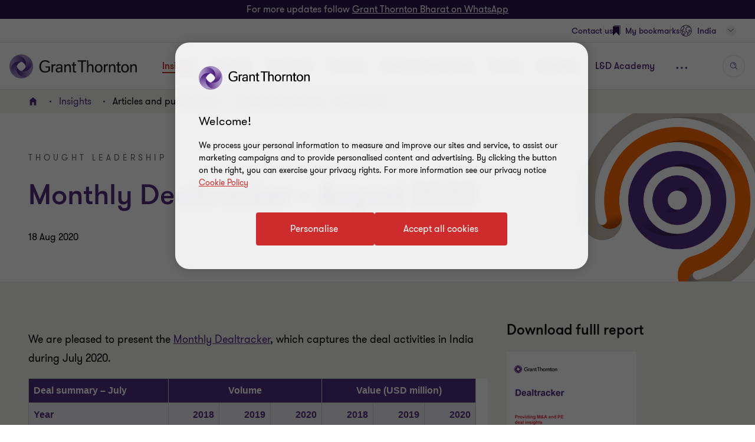

--- FILE ---
content_type: text/html; charset=utf-8
request_url: https://www.grantthornton.in/en/insights/articles/monthly-dealtracker-august-2020/
body_size: 127079
content:

<!DOCTYPE html>
<html  class="no-js  " dir="ltr"  lang="en">
<head>
    <meta charset="UTF-8" />
    <meta name="viewport" id="viewport" content="width=device-width, initial-scale=1, minimum-scale=1, maximum-scale=2" />
        <link rel="preconnect" href="https://cdn-ukwest.onetrust.com/"/>
        <link rel="preconnect" href="https://www.googletagmanager.com">
        <link rel="preconnect" href="https://www.google-analytics.com">
    <link rel="preload" href="/cdn-cgi/image/format=auto/globalassets/1.-member-firms/india/assets/page-banners/banner-6.png" as="image" media="(min-width: 961px)" fetchpriority="high">
<link rel="preload" href="/cdn-cgi/image/width=480,fit=crop,format=auto/globalassets/1.-member-firms/india/assets/page-banners/banner-6.png" as="image" media="(max-width: 960px)" fetchpriority="high">

    <link rel="preload" as="font" type="font/woff2" crossorigin href="/dist/fonts/gt-walsheim-pro-regular/gt-walsheim-pro-regular.woff2" />
    <link rel="preload" as="font" type="font/woff2" crossorigin href="/dist/fonts/gt-walsheim-pro-bold/gt-walsheim-pro-bold.woff2" />
    <link rel="preload" as="font" type="font/woff2" crossorigin href="/dist/fonts/gt-walsheim-pro-medium/gt-walsheim-pro-medium.woff2" />    
    <link rel="preload" as="font" type="font/woff2" crossorigin href="/dist/fonts/gt-walsheim-pro-black/gt-walsheim-pro-black.woff2" />
    <link rel="preload" as="font" type="font/woff2" crossorigin href="/dist/fonts/gt-walsheim-pro-light/gt-walsheim-pro-light.woff2" />
    <link rel="preload" as="font" type="font/woff2" crossorigin href="/dist/fonts/gt-iconset/gt-iconset.woff2" />
    
        <link rel="preload" as="style" href="/dist/v2/css-v2/screen-1-v2.css?v=3307.0.0.0">
<link rel="preload" as="style" href="/dist/v2/css-v2/component/link-list-block.css?v=3307.0.0.0">
<link rel="preload" as="style" href="/dist/v2/css-v2/component/richtext-block-pdf.css?v=3307.0.0.0">
<link rel="preload" as="style" href="/dist/v2/css-v2/component/article-summary.css?v=3307.0.0.0">
<link rel="preload" as="style" href="/dist/v2/css-v2/component/external-login.css?v=3307.0.0.0">
<link rel="preload" as="style" href="/dist/v2/css-v2/component/external-login-modal.css?v=3307.0.0.0">
<link rel="preload" as="style" href="/dist/v2/css-v2/component/footer-overlay.css?v=3307.0.0.0">
<link rel="preload" as="style" href="/dist/v2/css-v2/component/footer.css?v=3307.0.0.0">
    

        <link rel="preload" as="script" href="https://cdn-ukwest.onetrust.com/scripttemplates/otSDKStub.js"/>

    <link rel="preconnect" href="https://www.clarity.ms">
   

    <title>Monthly Dealtracker &#x2013; August 2020 | Insights | Grant Thornton India</title>
            <link rel="canonical" href="https://www.grantthornton.in/insights/articles/monthly-dealtracker-august-2020/" />
                <link rel="alternate" hreflang="en" href="https://www.grantthornton.in/insights/articles/monthly-dealtracker-august-2020/" />
                <link rel="alternate" hreflang="x-default" href="https://www.grantthornton.in/insights/articles/monthly-dealtracker-august-2020/" />
    <meta name="robots" content="index, follow">
    <meta name="description" content="We are pleased to present the Monthly Dealtracker, which captures the deal activities in India during July 2020." />
    <meta name="keywords" content="Grant thornton dealtracker; August Dealtracker, GT Dealtracker August 2020" />
    <meta name="author" />
    <meta name="format-detection" content="telephone=no">
    <!-- Write placeholder content here -->
    
    
    
    
    <!--Opti web experimentation snippet-->
    <!--End Opti web experimentation snippet-->
    <!-- google search console -->
    <!--Open Graph Metadata -->
    <meta property="og:type" content="website"/>
<meta property="og:title" content="Monthly Dealtracker – August 2020"/>
<meta property="og:url" content="https://www.grantthornton.in/en/insights/articles/monthly-dealtracker-august-2020/"/>
<meta property="og:image" content="https://www.grantthornton.in/globalassets/1.-member-firms/india/assets/pdf-images/1200x627px/1200x627px-ogi-grant-thornton-dealtracker-august-2020.jpg"/>

<meta property="og:site_name" content="Grant Thornton Bharat"/>
<meta property="og:description" content="We are pleased to present the Monthly Dealtracker, which captures the deal activities in India during July 2020."/>

    <!--Twitter Metadata-->
    <meta name="twitter:card" content="summary_large_image">
    <meta name="twitter:site" content="@GrantThorntonIN">
<meta name="twitter:title" content="Monthly Dealtracker – August 2020">
<meta name="twitter:description" content="We are pleased to present the Monthly Dealtracker, which captures the deal activities in India during July 2020.">
<meta name="twitter:image" content="https://www.grantthornton.in/globalassets/1.-member-firms/india/assets/pdf-images/1200x627px/1200x627px-ogi-grant-thornton-dealtracker-august-2020.jpg">

    <link rel="apple-touch-icon" sizes="57x57" href="/dist/images/grantthornton_logo-57x57.png">
    <link rel="apple-touch-icon" sizes="60x60" href="/dist/images/grantthornton_logo-60x60.png">
    <link rel="apple-touch-icon" sizes="72x72" href="/dist/images/grantthornton_logo-72x72.png">
    <link rel="apple-touch-icon" sizes="76x76" href="/dist/images/grantthornton_logo-76x76.png">
    <link rel="apple-touch-icon" sizes="114x114" href="/dist/images/grantthornton_logo-114x114.png">
    <link rel="apple-touch-icon" sizes="120x120" href="/dist/images/grantthornton_logo-120x120.png">
    <link rel="apple-touch-icon" sizes="144x144" href="/dist/images/grantthornton_logo-144x144.png">
    <link rel="apple-touch-icon" sizes="152x152" href="/dist/images/grantthornton_logo-152x152.png">
    <link rel="apple-touch-icon" sizes="180x180" href="/dist/images/grantthornton_logo-180x180.png">
    <link rel="shortcut icon" href="/resources/favicon.ico?v=3307.0.0.0" type="image/x-icon">
    <link rel="icon" href="/resources/favicon.ico?v=3307.0.0.0" type="image/x-icon">
    <script nonce="e032fa2cb61046e4a2ab50bf58a2024c">
        var dataLayerItem = JSON.parse('{"yearsectorTags":"2020","pageTitle":"Monthly Dealtracker \u2013 August 2020","market":"in","sectionType":"global","sectionName":"Insights","pageTemplate":"T13 Article Page","unsafeEval":"true","pageLanguage":"en","pagePath1":"insights","pagePath2":"articles","pagePath3":"monthly-dealtracker-august-2020","pagePath4":"","pagePath5":null,"insightTags":"2020","insightAuthor":null,"insightDate":"18 Aug 2020"}');
        dataLayer = [
            dataLayerItem
        ];
        dataLayer[0].pageType='NoMaskIp'
    </script>

        <!-- Google Tag Manager -->
                    <script nonce="e032fa2cb61046e4a2ab50bf58a2024c">(function (d) { var o = d.createElement; d.createElement = function () { var e = o.apply(d, arguments); if (e.tagName === 'SCRIPT') { e.setAttribute('nonce', 'e032fa2cb61046e4a2ab50bf58a2024c') } return e } })(document);</script>
            <script nonce="e032fa2cb61046e4a2ab50bf58a2024c">(function (w, d, s, l, i) { w[l] = w[l] || []; w[l].push({ 'gtm.start': new Date().getTime(), event: 'gtm.js' }); var f = d.getElementsByTagName(s)[0], j = d.createElement(s), dl = l != 'dataLayer' ? '&l=' + l : ''; j.async = true; j.src = 'https://www.googletagmanager.com/gtm.js?id=' + i + dl; var n = d.querySelector('[nonce]'); n && j.setAttribute('nonce', n.nonce || n.getAttribute('nonce')); f.parentNode.insertBefore(j, f); })(window, document, 'script', 'dataLayer', 'GTM-TTGFNSBT');</script>
        <!-- End Google Tag Manager -->

    

<script nonce="e032fa2cb61046e4a2ab50bf58a2024c">
    var acceptCookieEpiForm = "accepted_epiform";
</script>

    <!-- OneTrust script-->
    <script nonce="e032fa2cb61046e4a2ab50bf58a2024c" async src="https://cdn-ukwest.onetrust.com/scripttemplates/otSDKStub.js" type="text/javascript" data-document-language="true" charset="UTF-8" data-domain-script="018e8839-5ebd-7a33-895c-b698acadcbfa"></script>
    <script nonce="e032fa2cb61046e4a2ab50bf58a2024c" type="text/javascript">
        const OT_COOKIE_GROUP = {
            strictly: {
                index: 0,
                code: "C0001",
                name: "Strictly Necessary Cookies"
            },
            performance: {
                index: 1,
                code: "C0002",
                name: "Performance Cookies"
            },
            function: {
                index: 2,
                code: "C0003",
                name: "Functional Cookies"
            },
            target: {
                index: 3,
                code: "C0004",
                name: "Targeting Cookies"
            },
            social_media: {
                index: 4,
                code: "C0005",
                name: "Social Media Cookies"
            }
        }

        //Hold Optimizely events if cookie wall is not accepted
        window.optimizely = window.optimizely || [];
        window.optimizely.push({
            "type": "holdEvents"
        });

        function findCookieInOneTrust(group_index, cookie_names){
            let cookie;
            OneTrust.GetDomainData().Groups[group_index]?.Cookies.forEach(current_cookie => {
                cookie_names.forEach(cookie_name => {
                    if((cookie_name.indexOf("*") >= 0 && cookie_name.indexOf(current_cookie.Name) >= 0) || (cookie_name == current_cookie.Name)) {
                        cookie = current_cookie;
                    }
                })
            });
            return cookie;
        }

        let oneTrustPolicyLink = '/en/privacy-policy/';
        let oneTrustPolicyArialLabel = JSON.parse('{"text":null}').text;
        let previousOTActiveGroups = [];
        let hasChangeOTCookiesList = false;

        function OptanonWrapper() {

            const currentActiveGroups = OnetrustActiveGroups.split(",").filter(Boolean) || [];
            const otDomainGrps = JSON.parse(JSON.stringify(Optanon.GetDomainData().Groups)) || [];
            const currentActiveCookies = [];
            otDomainGrps.forEach(group => {
              if(group.CustomGroupId && currentActiveGroups.includes(group.CustomGroupId)){
                currentActiveCookies.push(...group.Cookies.map(cookie => cookie.Name));
              }
            });

            if(OnetrustActiveGroups.indexOf(OT_COOKIE_GROUP.performance.code) >= 0){
                //Send Optimizely events once cookie wall is accepted as Performance
                window.optimizely.push({
                    "type": "sendEvents"
                });

                triggerTrackingForAzureCookies();
                acceptEpiFormCookies();
            }

            //trigger tracking for Azure cookies automatically if they're in the strictly category
            if(findCookieInOneTrust(OT_COOKIE_GROUP.strictly.index, ["ai_session", "ai_user*"])) {
                if(window.appInsights?.cookie.indexOf("ai_session") == -1)
                    triggerTrackingForAzureCookies();
            }

            //trigger tracking for EpiForm cookies automatically if they're in the strictly category
            if(findCookieInOneTrust(OT_COOKIE_GROUP.strictly.index, ["EPiForm_*"])) {
                acceptEpiFormCookies();
            } else if(previousOTActiveGroups.length && OnetrustActiveGroups.indexOf(OT_COOKIE_GROUP.performance.code) == -1) {
                hasChangeOTCookiesList = true;
                removeEpiFormCookies();
            }

            const acceptBtn = document.getElementById("accept-recommended-btn-handler");
            const saveBtn = document.querySelector(".save-preference-btn-handler");

            if(!acceptBtn?.dataset.initialized) {
                acceptBtn.dataset.initialized = true;
                saveBtn.parentNode.insertBefore(acceptBtn, saveBtn);
                document.querySelectorAll("#onetrust-pc-sdk .ot-btn-container button, #onetrust-button-group button").forEach(item => {
                    if (!item.querySelector(".button-vi-text")) {
                        let oldText = item.innerText;
                        item.innerHTML = `
                        <text class="button-vi-text">${oldText}</text><svg class="svg-animation-vi" aria-hidden="true"><use xmlns:xlink="http://www.w3.org/1999/xlink" xlink:href="#svg_arrow-button-vi"></use></svg>
                        `;
                    }
                })

                if(oneTrustPolicyLink) {
                    let anchorLinkOT = document.querySelector("#onetrust-policy-text .cookie-policy-link");
                    if(anchorLinkOT) {
                        anchorLinkOT.href = oneTrustPolicyLink;

                        if(oneTrustPolicyArialLabel)
                            anchorLinkOT.setAttribute("aria-label", oneTrustPolicyArialLabel);
                    }
                }


                document.querySelectorAll('a[href*="js-open-onetrust-preference-center"]').forEach(item => {
                    if(!item.dataset.initialized) {
                        item.dataset.initialized = true;
                        item.addEventListener("click", e => {
                            e.stopPropagation();
                            e.preventDefault();
                            window.Optanon?.ToggleInfoDisplay();
                        })
                    }
                })
            }


            if(previousOTActiveGroups.length && currentActiveGroups != previousOTActiveGroups)
                eraseUnwantedCookies(currentActiveCookies);

            previousOTActiveGroups = currentActiveGroups;
        }



        function eraseUnwantedCookies(currentActiveCookies) {
            const cookies = document.cookie.split(";");

            for (let cookie of cookies) {
                const eqPos = cookie.indexOf("=");
                const name = eqPos > -1 ? cookie.substr(0, eqPos).trim() : cookie.trim();

                if(name != acceptCookieEpiForm && !currentActiveCookies.includes(name)){
                    GT.Cookies.deleteCookie(name);
                    hasChangeOTCookiesList = true;
                }
            }

            if(localStorage.getItem("ot-consented")) {
                if(hasChangeOTCookiesList) {
                    // Reload page to apply changes
                    setTimeout(() => {
                        window.location.reload();
                    }, 1500)
                }
            } else {
                localStorage.setItem("ot-consented", true);
            }
        }

        // eraseUnwantedCookies([]);
    </script>
    <!-- End OneTrust script-->

<script nonce="e032fa2cb61046e4a2ab50bf58a2024c">
    let checkApplicationInsightSDKIntervalCounter = 0;
    function waitForAppInsights(callback) {
        const checkApplicationInsightSDKInterval = setInterval(() => {
            if(checkApplicationInsightSDKIntervalCounter > 5000)
                clearInterval(checkApplicationInsightSDKInterval); // Stop checking if SDK is timeout

            if (window.appInsights && window.appInsights.core) {
                clearInterval(checkApplicationInsightSDKInterval); // Stop checking
                callback(window.appInsights.core); // Execute callback with core instance
            }

            checkApplicationInsightSDKIntervalCounter += 100;
        }, 100); // Check every 100ms
    }

    function triggerTrackingForAzureCookies() {
        //trigger tracking for Azure cookies once cookie wall is accepted
        waitForAppInsights(() => {
            window.appInsights.core.getCookieMgr().setEnabled(true);
            window.appInsights.core.getCookieMgr().set("ai_session", window.appInsights.context.getSessionId());
        })
    }


    function acceptEpiFormCookies() {
        if(GT.Cookies && !GT.Cookies.getCookie(acceptCookieEpiForm) && HttpService) {
            GT.Cookies.setCookieWithoutServerCheck(acceptCookieEpiForm, true, 365, "/");
            new HttpService().post("/OneTrustCookies/AcceptEpiFormCookies").then(() => {
            });
        }
    }

    function removeEpiFormCookies() {
        if(GT.Cookies && GT.Cookies.getCookie(acceptCookieEpiForm) && HttpService) {
            GT.Cookies.setCookieWithoutServerCheck(acceptCookieEpiForm, false, -1, "/");
            new HttpService().post("/OneTrustCookies/AcceptEpiFormCookies").then(() => {
            });
        }
    }

    window.addEventListener("DOMContentLoaded", () => {
        //trigger tracking for Azure cookies when OneTrust consent has been already given
        waitForAppInsights(() => {
            if(window.appInsights.cookie.indexOf("ai_user") > -1 && window.appInsights.cookie.indexOf("ai_session") > -1){
                window.appInsights.core.getCookieMgr().setEnabled(true);
                const ai_user = window.appInsights.core.getCookieMgr().get("ai_user").split("|")[0];
                const ai_session = window.appInsights.core.getCookieMgr().get("ai_session").split("|")[0];
                appInsights.context.user.id = ai_user;
                appInsights.context.session.id = ai_session;
            }
        });
    })
</script>

<style nonce="e032fa2cb61046e4a2ab50bf58a2024c">.gt-wrapper .lead-paragraph a.btn-secondary-tinymce,.gt-wrapper .lead-paragraph a.btn-primary,.gt-wrapper .lead-paragraph * a.btn-secondary-tinymce,.gt-wrapper .lead-paragraph * a.btn-primary{line-height:2.2rem}.gt-wrapper .p-big a.btn-secondary-tinymce,.gt-wrapper .p-big a.btn-primary,.gt-wrapper .p-big * a.btn-secondary-tinymce,.gt-wrapper .p-big * a.btn-primary{line-height:2.2rem}.gt-wrapper .p-tag,.gt-wrapper .p-tag *{font-size:var(--gt-body-text--font-size, 1.4rem);line-height:var(--gt-body-text--line-height, 2.2rem);font-weight:var(--gt-body-text--font-weight, var(--font-weight-normal));letter-spacing:0.2em;margin:0 0 15px 0}.gt-wrapper .p-tag a:not(.btn-primary),.gt-wrapper .p-tag * a:not(.btn-primary){color:inherit;text-decoration:none}.gt-wrapper .p-tag a:not(.btn-primary):hover,.gt-wrapper .p-tag * a:not(.btn-primary):hover{color:#ce2c2c}.gt-wrapper .p-tag a.btn-secondary-tinymce,.gt-wrapper .p-tag a.btn-primary,.gt-wrapper .p-tag * a.btn-secondary-tinymce,.gt-wrapper .p-tag * a.btn-primary{line-height:2.2rem}.gt-wrapper .lead-paragraph,.gt-wrapper .lead-paragraph *,.gt-wrapper .p-big.lrg-intro,.gt-wrapper .p-big *.lrg-intro,.article-tile .topic,h1,.h1,h3,.h3,.big-text,h4,.h4,.medium-text{font-weight:var(--font-weight-semibold)}.gt-wrapper .lead-paragraph,.gt-wrapper .lead-paragraph *,.gt-wrapper .p-big.lrg-intro,.gt-wrapper .p-big *.lrg-intro,.article-tile .topic{font-size:2.4rem;line-height:150%;margin:0 0 15px 0}.gt-wrapper .p-big,.gt-wrapper .p-big *{font-size:2rem;line-height:200%;font-weight:var(--font-weight-normal);margin:0 0 15px 0}.article-tile .article-published__date{font-size:var(--gt-body-text--font-size, 1.4rem);line-height:var(--gt-body-text--line-height, 2.2rem);font-weight:var(--gt-body-text--font-weight, var(--font-weight-normal));letter-spacing:0.2em;margin:0 0 15px 0}.article-tile .article-published__date a{color:inherit;text-decoration:none}@media (hover: none){.article-tile .article-published__date a{outline:none}}@media (hover: hover) and (pointer: fine){.article-tile .article-published__date a{cursor:pointer}.article-tile .article-published__date a:hover,.article-tile .article-published__date a:active,.article-tile .article-published__date a:focus-visible{color:#ce2c2c}}.btn-secondary--reverse:after,.article-tile .topic:after{font-family:"GT-IconSet" !important;speak:none;font-style:normal;font-weight:400;font-variant:normal;text-transform:none;line-height:1;-webkit-font-smoothing:antialiased;-moz-osx-font-smoothing:grayscale}.btn-secondary--reverse:after,.article-tile .topic:after{content:"\e901"}.btn-secondary--reverse{font-weight:var(--font-weight-normal);color:#ce2c2c;font-size:1.6rem;display:block;float:left;clear:left;background:none;border:none;text-align:left;text-decoration:none;position:relative}.btn-secondary--reverse:after{transition:transform .3s 0s cubic-bezier(0.4, 0, 0.2, 1);position:absolute;top:50%;position:absolute;pointer-events:none}@media (hover: none){.btn-secondary--reverse{outline:none}}@media (hover: hover) and (pointer: fine){.btn-secondary--reverse{cursor:pointer}.btn-secondary--reverse:hover,.btn-secondary--reverse:active,.btn-secondary--reverse:focus-visible{text-decoration:none}}.btn-secondary--reverse[disabled]{opacity:.5;pointer-events:none}@font-face{font-family:'GT-Walsheim-Pro';src:url("/dist/fonts/gt-walsheim-pro-regular/gt-walsheim-pro-regular.woff2") format("woff2"),url("/dist/fonts/gt-walsheim-pro-regular/gt-walsheim-pro-regular.woff") format("woff");font-weight:400;font-display:swap}@font-face{font-family:'GT-Walsheim-Pro';src:url("/dist/fonts/gt-walsheim-pro-light/gt-walsheim-pro-light.woff2") format("woff2"),url("/dist/fonts/gt-walsheim-pro-light/gt-walsheim-pro-light.woff") format("woff");font-style:normal;font-weight:350;font-display:swap}@font-face{font-family:'GT-Walsheim-Pro';src:url("/dist/fonts/gt-walsheim-pro-medium/gt-walsheim-pro-medium.woff2") format("woff2"),url("/dist/fonts/gt-walsheim-pro-medium/gt-walsheim-pro-medium.woff") format("woff");font-style:normal;font-weight:300;font-display:swap}@font-face{font-family:'GT-Walsheim-Pro';src:url("/dist/fonts/gt-walsheim-pro-bold/gt-walsheim-pro-bold.woff2") format("woff2"),url("/dist/fonts/gt-walsheim-pro-bold/gt-walsheim-pro-bold.woff") format("woff");font-style:normal;font-weight:200;font-display:swap}@font-face{font-family:'GT-Walsheim-Pro';src:url("/dist/fonts/gt-walsheim-pro-black/gt-walsheim-pro-black.woff2") format("woff2"),url("/dist/fonts/gt-walsheim-pro-black/gt-walsheim-pro-black.woff") format("woff");font-style:normal;font-weight:100;font-display:swap}@font-face{font-family:'GT-IconSet';src:url("/dist/fonts/gt-iconset/gt-iconset.woff2") format("woff2"),url("/dist/fonts/gt-iconset/gt-iconset.woff") format("woff");font-weight:400;font-style:normal;font-display:swap}.padding-top-sm{padding-top:16px}.margin-top-sm{margin-top:16px}.padding-left-sm{padding-left:16px}.margin-left-sm{margin-left:16px}.padding-right-sm{padding-right:16px}.margin-right-sm{margin-right:16px}.padding-bottom-sm{padding-bottom:16px}.margin-bottom-sm{margin-bottom:16px}.padding-top-md{padding-top:32px}.margin-top-md{margin-top:32px}.padding-left-md{padding-left:32px}.margin-left-md{margin-left:32px}.padding-right-md{padding-right:32px}.margin-right-md{margin-right:32px}.padding-bottom-md{padding-bottom:32px}.margin-bottom-md{margin-bottom:32px}.padding-top-lg{padding-top:64px}.margin-top-lg{margin-top:64px}.padding-left-lg{padding-left:64px}.margin-left-lg{margin-left:64px}.padding-right-lg{padding-right:64px}.margin-right-lg{margin-right:64px}.padding-bottom-lg{padding-bottom:64px}.margin-bottom-lg{margin-bottom:64px}.padding-top-xlg{padding-top:96px}.margin-top-xlg{margin-top:96px}.padding-left-xlg{padding-left:96px}.margin-left-xlg{margin-left:96px}.padding-right-xlg{padding-right:96px}.margin-right-xlg{margin-right:96px}.padding-bottom-xlg{padding-bottom:96px}.margin-bottom-xlg{margin-bottom:96px}.padding-top-xxlg{padding-top:112px}.margin-top-xxlg{margin-top:112px}.padding-left-xxlg{padding-left:112px}.margin-left-xxlg{margin-left:112px}.padding-right-xxlg{padding-right:112px}.margin-right-xxlg{margin-right:112px}.padding-bottom-xxlg{padding-bottom:112px}.margin-bottom-xxlg{margin-bottom:112px}.padding-top-xxxlg{padding-top:128px}.margin-top-xxxlg{margin-top:128px}.padding-left-xxxlg{padding-left:128px}.margin-left-xxxlg{margin-left:128px}.padding-right-xxxlg{padding-right:128px}.margin-right-xxxlg{margin-right:128px}.padding-bottom-xxxlg{padding-bottom:128px}.margin-bottom-xxxlg{margin-bottom:128px}.padding-top-0{padding-top:0}.margin-top-0{margin-top:0}.padding-left-0{padding-left:0}.margin-left-0{margin-left:0}.padding-right-0{padding-right:0}.margin-right-0{margin-right:0}.padding-bottom-0{padding-bottom:0}.margin-bottom-0{margin-bottom:0}.margin-top-sm-negative{margin-top:-16px}.margin-left-sm-negative{margin-left:-16px}.margin-right-sm-negative{margin-right:-16px}.margin-bottom-sm-negative{margin-bottom:-16px}.margin-top-md-negative{margin-top:-32px}.margin-left-md-negative{margin-left:-32px}.margin-right-md-negative{margin-right:-32px}.margin-bottom-md-negative{margin-bottom:-32px}.margin-top-lg-negative{margin-top:-64px}.margin-left-lg-negative{margin-left:-64px}.margin-right-lg-negative{margin-right:-64px}.margin-bottom-lg-negative{margin-bottom:-64px}.margin-top-xlg-negative{margin-top:-96px}.margin-left-xlg-negative{margin-left:-96px}.margin-right-xlg-negative{margin-right:-96px}.margin-bottom-xlg-negative{margin-bottom:-96px}.margin-top-xxlg-negative{margin-top:-112px}.margin-left-xxlg-negative{margin-left:-112px}.margin-right-xxlg-negative{margin-right:-112px}.margin-bottom-xxlg-negative{margin-bottom:-112px}.margin-top-xxxlg-negative{margin-top:-128px}.margin-left-xxxlg-negative{margin-left:-128px}.margin-right-xxxlg-negative{margin-right:-128px}.margin-bottom-xxxlg-negative{margin-bottom:-128px}.margin-top-0-negative{margin-top:0}.margin-left-0-negative{margin-left:0}.margin-right-0-negative{margin-right:0}.margin-bottom-0-negative{margin-bottom:0}:root{--window-height: 100vh;--header-height: 0;--top-banner-msg-height: 0px;--article-animating-timer: 0.6s;--main-header-height: 0px;--font-weight-normal: 400;--font-weight-black: 100;--font-weight-bold: 200;--font-weight-semibold: 300;--font-weight-light: 350}html{overflow-x:hidden}html,body{background:#fff;position:relative;width:100%;min-height:100%;max-width:100%;direction:ltr;-webkit-overflow-scrolling:touch;scroll-behavior:smooth;height:100%}body{margin:0}.lock-main-scroll,.overflowHidden{overflow:hidden}@media (max-width: 767px){.overflowHidden--mobile,.overflowHidden--mobile body{height:100%;position:fixed;overflow:hidden}}.lock-main-scroll .gt-wrapper{overflow-y:scroll}.mainNavOpened,.mainNavOpened body{overflow:hidden;height:100%;height:100vh;width:100%;position:fixed}.main{background-color:#f2f1ef;position:relative}@media (max-width: 959px){.hide-mobile{visibility:hidden}}@media (min-width: 960px){.show-desktop{display:block}}img{display:block;margin:0;padding:0;max-width:100%;height:auto}.clear:after{content:"";display:table;clear:both}.overlay{background:rgba(43,20,77,0.8);height:100%;left:0;position:fixed;top:0;width:100%;z-index:80}.hidden{display:none}@media (max-width: 767px){.hide-on-mobile{display:none !important}}@media (max-width: 1023px){.hide-to-desktop{display:none !important}}hr.divider{margin:32px 0;border:0;border-top:1px solid #666}.op-0{visibility:hidden}.absolute{position:absolute;overflow:hidden !important}.ww{display:inline-block}.ww-inline{display:inline}.visually-hidden{display:none !important}.d-flex{display:flex;flex-wrap:wrap}.d-flex.nowrap{flex-wrap:nowrap}*,*:before,*:after{box-sizing:border-box}.hide-text{display:inline-block;text-indent:-999em;white-space:nowrap}.hide{display:none}.show{display:block}.clearfix{overflow:auto}.clearfix::after{content:"";clear:both;display:table}.glide .glide__slide{opacity:0}.custom-recaptcha input{opacity:0;z-index:-1}.custom-recaptcha #validateCaptcha-error::before{display:none}.overlay-no-scroll .grecaptcha-badge{z-index:102}#whatsapp_chat_widget{display:block;position:relative;z-index:79}.hidden-link__animation a,.hidden-link__animation span,.hidden-link__animation .nav-link,.hidden-link__animation button,.hidden-link__animation .link-tertiary{background-size:0;--hyperlink-animate-duration: 0s !important}.link{text-decoration:underline;text-underline-offset:.18em}@media (hover: none){.link{outline:none}}@media (hover: hover) and (pointer: fine){.link{cursor:pointer}.link:hover,.link:active,.link:focus-visible{color:#ff5149}}.announce-area{position:fixed;top:-20vh}.container{margin-right:auto;margin-left:auto;padding-left:16px;padding-right:16px}.container:before,.container:after{content:" ";display:table}.container:after{clear:both}.container .dynamic-container,.container .container{width:auto;padding:0}.container .dynamic-container .row,.container .container .row{margin-left:0;margin-right:0}.container .dynamic-container{max-width:100%}.container [class*="col-"] .dynamic-container .row,.container [class*="col-"] .container .row{margin-left:-16px;margin-right:-16px}@media (max-width: 768px){.container{width:100%}}@media (min-width: 768px){.container{width:calc(100% - 64px)}}@media (min-width: 1024px){.container{width:calc(100% - 64px)}}@media (min-width: 1300px){.container{width:1172px}}.container-fluid{margin-right:auto;margin-left:auto;padding-left:16px;padding-right:16px}.container-fluid:before,.container-fluid:after{content:" ";display:table}.container-fluid:after{clear:both}.row{margin-left:-16px;margin-right:-16px}.row:before,.row:after{content:" ";display:table}.row:after{clear:both}.col-xs-1,.col-sm-1,.col-md-1,.col-lg-1,.col-xs-2,.col-sm-2,.col-md-2,.col-lg-2,.col-xs-3,.col-sm-3,.col-md-3,.col-lg-3,.col-xs-4,.col-sm-4,.col-md-4,.col-lg-4,.col-xs-5,.col-sm-5,.col-md-5,.col-lg-5,.col-xs-6,.col-sm-6,.col-md-6,.col-lg-6,.col-xs-7,.col-sm-7,.col-md-7,.col-lg-7,.col-xs-8,.col-sm-8,.col-md-8,.col-lg-8,.col-xs-9,.col-sm-9,.col-md-9,.col-lg-9,.col-xs-10,.col-sm-10,.col-md-10,.col-lg-10,.col-xs-11,.col-sm-11,.col-md-11,.col-lg-11,.col-xs-12,.col-sm-12,.col-md-12,.col-lg-12{position:relative;min-height:1px;padding-left:16px;padding-right:16px}.col-xs-1,.col-xs-2,.col-xs-3,.col-xs-4,.col-xs-5,.col-xs-6,.col-xs-7,.col-xs-8,.col-xs-9,.col-xs-10,.col-xs-11,.col-xs-12{float:left}.col-xs-1{width:8.33333%}.col-xs-2{width:16.66667%}.col-xs-3{width:25%}.col-xs-4{width:33.33333%}.col-xs-5{width:41.66667%}.col-xs-6{width:50%}.col-xs-7{width:58.33333%}.col-xs-8{width:66.66667%}.col-xs-9{width:75%}.col-xs-10{width:83.33333%}.col-xs-11{width:91.66667%}.col-xs-12{width:100%}.col-xs-pull-0{right:auto}.col-xs-pull-1{right:8.33333%}.col-xs-pull-2{right:16.66667%}.col-xs-pull-3{right:25%}.col-xs-pull-4{right:33.33333%}.col-xs-pull-5{right:41.66667%}.col-xs-pull-6{right:50%}.col-xs-pull-7{right:58.33333%}.col-xs-pull-8{right:66.66667%}.col-xs-pull-9{right:75%}.col-xs-pull-10{right:83.33333%}.col-xs-pull-11{right:91.66667%}.col-xs-pull-12{right:100%}.col-xs-push-0{left:auto}.col-xs-push-1{left:8.33333%}.col-xs-push-2{left:16.66667%}.col-xs-push-3{left:25%}.col-xs-push-4{left:33.33333%}.col-xs-push-5{left:41.66667%}.col-xs-push-6{left:50%}.col-xs-push-7{left:58.33333%}.col-xs-push-8{left:66.66667%}.col-xs-push-9{left:75%}.col-xs-push-10{left:83.33333%}.col-xs-push-11{left:91.66667%}.col-xs-push-12{left:100%}.col-xs-offset-0{margin-left:0%}.col-xs-offset-1{margin-left:8.33333%}.col-xs-offset-2{margin-left:16.66667%}.col-xs-offset-3{margin-left:25%}.col-xs-offset-4{margin-left:33.33333%}.col-xs-offset-5{margin-left:41.66667%}.col-xs-offset-6{margin-left:50%}.col-xs-offset-7{margin-left:58.33333%}.col-xs-offset-8{margin-left:66.66667%}.col-xs-offset-9{margin-left:75%}.col-xs-offset-10{margin-left:83.33333%}.col-xs-offset-11{margin-left:91.66667%}.col-xs-offset-12{margin-left:100%}@media (min-width: 768px){.col-sm-1,.col-sm-2,.col-sm-3,.col-sm-4,.col-sm-5,.col-sm-6,.col-sm-7,.col-sm-8,.col-sm-9,.col-sm-10,.col-sm-11,.col-sm-12{float:left}.col-sm-1{width:8.33333%}.col-sm-2{width:16.66667%}.col-sm-3{width:25%}.col-sm-4{width:33.33333%}.col-sm-5{width:41.66667%}.col-sm-6{width:50%}.col-sm-7{width:58.33333%}.col-sm-8{width:66.66667%}.col-sm-9{width:75%}.col-sm-10{width:83.33333%}.col-sm-11{width:91.66667%}.col-sm-12{width:100%}.col-sm-pull-0{right:auto}.col-sm-pull-1{right:8.33333%}.col-sm-pull-2{right:16.66667%}.col-sm-pull-3{right:25%}.col-sm-pull-4{right:33.33333%}.col-sm-pull-5{right:41.66667%}.col-sm-pull-6{right:50%}.col-sm-pull-7{right:58.33333%}.col-sm-pull-8{right:66.66667%}.col-sm-pull-9{right:75%}.col-sm-pull-10{right:83.33333%}.col-sm-pull-11{right:91.66667%}.col-sm-pull-12{right:100%}.col-sm-push-0{left:auto}.col-sm-push-1{left:8.33333%}.col-sm-push-2{left:16.66667%}.col-sm-push-3{left:25%}.col-sm-push-4{left:33.33333%}.col-sm-push-5{left:41.66667%}.col-sm-push-6{left:50%}.col-sm-push-7{left:58.33333%}.col-sm-push-8{left:66.66667%}.col-sm-push-9{left:75%}.col-sm-push-10{left:83.33333%}.col-sm-push-11{left:91.66667%}.col-sm-push-12{left:100%}.col-sm-offset-0{margin-left:0%}.col-sm-offset-1{margin-left:8.33333%}.col-sm-offset-2{margin-left:16.66667%}.col-sm-offset-3{margin-left:25%}.col-sm-offset-4{margin-left:33.33333%}.col-sm-offset-5{margin-left:41.66667%}.col-sm-offset-6{margin-left:50%}.col-sm-offset-7{margin-left:58.33333%}.col-sm-offset-8{margin-left:66.66667%}.col-sm-offset-9{margin-left:75%}.col-sm-offset-10{margin-left:83.33333%}.col-sm-offset-11{margin-left:91.66667%}.col-sm-offset-12{margin-left:100%}}@media (min-width: 1024px){.col-md-1,.col-md-2,.col-md-3,.col-md-4,.col-md-5,.col-md-6,.col-md-7,.col-md-8,.col-md-9,.col-md-10,.col-md-11,.col-md-12{float:left}.col-md-1{width:8.33333%}.col-md-2{width:16.66667%}.col-md-3{width:25%}.col-md-4{width:33.33333%}.col-md-5{width:41.66667%}.col-md-6{width:50%}.col-md-7{width:58.33333%}.col-md-8{width:66.66667%}.col-md-9{width:75%}.col-md-10{width:83.33333%}.col-md-11{width:91.66667%}.col-md-12{width:100%}.col-md-pull-0{right:auto}.col-md-pull-1{right:8.33333%}.col-md-pull-2{right:16.66667%}.col-md-pull-3{right:25%}.col-md-pull-4{right:33.33333%}.col-md-pull-5{right:41.66667%}.col-md-pull-6{right:50%}.col-md-pull-7{right:58.33333%}.col-md-pull-8{right:66.66667%}.col-md-pull-9{right:75%}.col-md-pull-10{right:83.33333%}.col-md-pull-11{right:91.66667%}.col-md-pull-12{right:100%}.col-md-push-0{left:auto}.col-md-push-1{left:8.33333%}.col-md-push-2{left:16.66667%}.col-md-push-3{left:25%}.col-md-push-4{left:33.33333%}.col-md-push-5{left:41.66667%}.col-md-push-6{left:50%}.col-md-push-7{left:58.33333%}.col-md-push-8{left:66.66667%}.col-md-push-9{left:75%}.col-md-push-10{left:83.33333%}.col-md-push-11{left:91.66667%}.col-md-push-12{left:100%}.col-md-offset-0{margin-left:0%}.col-md-offset-1{margin-left:8.33333%}.col-md-offset-2{margin-left:16.66667%}.col-md-offset-3{margin-left:25%}.col-md-offset-4{margin-left:33.33333%}.col-md-offset-5{margin-left:41.66667%}.col-md-offset-6{margin-left:50%}.col-md-offset-7{margin-left:58.33333%}.col-md-offset-8{margin-left:66.66667%}.col-md-offset-9{margin-left:75%}.col-md-offset-10{margin-left:83.33333%}.col-md-offset-11{margin-left:91.66667%}.col-md-offset-12{margin-left:100%}}@media (min-width: 1300px){.col-lg-1,.col-lg-2,.col-lg-3,.col-lg-4,.col-lg-5,.col-lg-6,.col-lg-7,.col-lg-8,.col-lg-9,.col-lg-10,.col-lg-11,.col-lg-12{float:left}.col-lg-1{width:8.33333%}.col-lg-2{width:16.66667%}.col-lg-3{width:25%}.col-lg-4{width:33.33333%}.col-lg-5{width:41.66667%}.col-lg-6{width:50%}.col-lg-7{width:58.33333%}.col-lg-8{width:66.66667%}.col-lg-9{width:75%}.col-lg-10{width:83.33333%}.col-lg-11{width:91.66667%}.col-lg-12{width:100%}.col-lg-pull-0{right:auto}.col-lg-pull-1{right:8.33333%}.col-lg-pull-2{right:16.66667%}.col-lg-pull-3{right:25%}.col-lg-pull-4{right:33.33333%}.col-lg-pull-5{right:41.66667%}.col-lg-pull-6{right:50%}.col-lg-pull-7{right:58.33333%}.col-lg-pull-8{right:66.66667%}.col-lg-pull-9{right:75%}.col-lg-pull-10{right:83.33333%}.col-lg-pull-11{right:91.66667%}.col-lg-pull-12{right:100%}.col-lg-push-0{left:auto}.col-lg-push-1{left:8.33333%}.col-lg-push-2{left:16.66667%}.col-lg-push-3{left:25%}.col-lg-push-4{left:33.33333%}.col-lg-push-5{left:41.66667%}.col-lg-push-6{left:50%}.col-lg-push-7{left:58.33333%}.col-lg-push-8{left:66.66667%}.col-lg-push-9{left:75%}.col-lg-push-10{left:83.33333%}.col-lg-push-11{left:91.66667%}.col-lg-push-12{left:100%}.col-lg-offset-0{margin-left:0%}.col-lg-offset-1{margin-left:8.33333%}.col-lg-offset-2{margin-left:16.66667%}.col-lg-offset-3{margin-left:25%}.col-lg-offset-4{margin-left:33.33333%}.col-lg-offset-5{margin-left:41.66667%}.col-lg-offset-6{margin-left:50%}.col-lg-offset-7{margin-left:58.33333%}.col-lg-offset-8{margin-left:66.66667%}.col-lg-offset-9{margin-left:75%}.col-lg-offset-10{margin-left:83.33333%}.col-lg-offset-11{margin-left:91.66667%}.col-lg-offset-12{margin-left:100%}}[class*="col-"]{min-height:1px}.container{margin-right:auto;margin-left:auto;padding-left:16px;padding-right:16px}.container:before,.container:after{content:" ";display:table}.container:after{clear:both}@media (max-width: 768px){.container{width:100%}}@media (min-width: 768px){.container{width:calc(100% - 64px)}}@media (min-width: 1024px){.container{width:calc(100% - 64px)}}@media (min-width: 1300px){.container{width:1172px}}.container-fluid{margin-right:auto;margin-left:auto;padding-left:16px;padding-right:16px}.container-fluid:before,.container-fluid:after{content:" ";display:table}.container-fluid:after{clear:both}:root{font-size:62.5%}html{-webkit-font-smoothing:antialiased;-ms-text-size-adjust:100%;-webkit-text-size-adjust:100%}body{font-family:"GT-Walsheim-Pro",Arial,Helvetica,sans-serif;font-size:1.6rem}html,button,input,select,textarea{font-family:inherit}input,select,textarea{font-weight:var(--font-weight-normal)}p{font-size:var(--gt-body-text--font-size, 1.6rem);line-height:var(--gt-body-text--line-height, 2.4rem);font-weight:var(--gt-body-text--font-weight, var(--font-weight-normal));margin:0 0 16px 0}li{font-size:1.6rem;line-height:150%}a .sectionTag{color:inherit}a{text-decoration:none;color:#4f2d7f}@media (hover: none){a{outline:none}}@media (hover: hover) and (pointer: fine){a{cursor:pointer}a:hover,a:active,a:focus-visible{color:#ce2c2c;text-decoration:underline;text-underline-offset:.18em}}@media (hover: none){a:focus-visible{outline:none}}@media (hover: hover) and (pointer: fine){a:focus-visible{outline:2px dotted ;outline-offset:-1px}}.link-icon{display:flex;margin-bottom:6px}.link-icon .icon{font-size:2.4rem;line-height:2.4rem;vertical-align:middle;margin-right:10px;color:#4f2d7f}.link-icon .icon.icon-phone-new,.link-icon .icon.icon-printer_eps,.link-icon .icon.icon-contact_form{font-size:2rem}.link-icon .icon.icon-mail-new{font-size:1.4rem}.link-icon .icon.icon-contact_form{padding-left:1px;margin-right:17px}.link-icon a{font-size:1.6rem}p,pre{margin:1em 0}h1,h2,h3,h4{margin:0}.line-length{max-width:948px}.gt-hero-title{font-weight:var(--gt-hero-title--font-weight, var(--font-weight-bold))}@media (min-width: 1200px){.gt-hero-title{font-size:var(--gt-hero-title--font-size, 8.8rem);line-height:var(--gt-hero-title--line-height, 8.8rem)}}@media (max-width: 1199px){.gt-hero-title{font-size:var(--gt-hero-title--font-size-mobile, 4.8rem);line-height:var(--gt-hero-title--line-height-mobile, 5.6rem)}}.gt-hero-title.heavy{font-weight:var(--gt-hero-title--font-weight, var(--font-weight-black))}.gt-main-title{font-weight:var(--gt-main-title--font-weight, var(--font-weight-bold))}@media (min-width: 1200px){.gt-main-title{font-size:var(--gt-main-title--font-size, 6rem);line-height:var(--gt-main-title--line-height, 6.6rem)}}@media (max-width: 1199px){.gt-main-title{font-size:var(--gt-main-title--font-size-mobile, 4rem);line-height:var(--gt-main-title--line-height-mobile, 4.8rem)}}.gt-main-title.heavy{font-weight:var(--gt-main-title--font-weight, var(--font-weight-black))}.gt-title{font-weight:var(--gt-title--font-weight, var(--font-weight-light))}@media (min-width: 1200px){.gt-title{font-size:var(--gt-title--font-size, 4.8rem);line-height:var(--gt-title--line-height, 5.6rem)}}@media (max-width: 1199px){.gt-title{font-size:var(--gt-title--font-size-mobile, 3.2rem);line-height:var(--gt-title--line-height-mobile, 4rem)}}.gt-title.heavy{font-weight:var(--gt-title--font-weight, var(--font-weight-bold))}.gt-subtitle{font-weight:var(--gt-subtitle--font-weight, var(--font-weight-light))}@media (min-width: 1200px){.gt-subtitle{font-size:var(--gt-subtitle--font-size, 3.4rem);line-height:var(--gt-subtitle--line-height, 4rem)}}@media (max-width: 1199px){.gt-subtitle{font-size:var(--gt-subtitle--font-size-mobile, 2.4rem);line-height:var(--gt-subtitle--line-height-mobile, 3.2rem)}}.gt-subtitle.heavy{font-weight:var(--gt-subtitle--font-weight, var(--font-weight-normal))}.gt-subtitle.bold{font-weight:var(--gt-subtitle--font-weight, var(--font-weight-bold))}.gt-small-title{font-weight:var(--gt-small-title--font-weight, var(--font-weight-light))}@media (min-width: 1200px){.gt-small-title{font-size:var(--gt-small-title--font-size, 2.4rem);line-height:var(--gt-small-title--line-height, 3.2rem)}}@media (max-width: 1199px){.gt-small-title{font-size:var(--gt-small-title--font-size-mobile, 2rem);line-height:var(--gt-small-title--line-height-mobile, 2.8rem)}}.gt-small-title.heavy{font-weight:var(--gt-small-title--font-weight, var(--font-weight-normal))}.gt-small-title.semi-bold{font-weight:var(--gt-small-title--font-weight, var(--font-weight-semibold))}.gt-small-title.bold{font-weight:var(--gt-small-title--font-weight, var(--font-weight-bold))}.gt-body-text{font-size:var(--gt-body-text--font-size, 1.6rem);line-height:var(--gt-body-text--line-height, 2.4rem);font-weight:var(--gt-body-text--font-weight, var(--font-weight-normal))}.gt-body-text.small{font-size:var(--gt-body-text--font-size, 1.4rem);line-height:var(--gt-body-text--line-height, 2.2rem);font-weight:var(--gt-body-text--font-weight, var(--font-weight-normal))}.gt-body-text.big{font-weight:var(--gt-body-text--font-weight, var(--font-weight-light))}@media (min-width: 1200px){.gt-body-text.big{font-size:var(--gt-body-text--font-size, 2rem);line-height:var(--gt-body-text--line-height, 2.8rem)}}@media (max-width: 1199px){.gt-body-text.big{font-size:var(--gt-body-text--font-size-mobile, 1.8rem);line-height:var(--gt-body-text--line-height-mobile, 2.4rem)}}.gt-body-text.overline{text-transform:uppercase;letter-spacing:1.6px}.gt-body-text.heavy{font-weight:var(--gt-body-text--font-weight, var(--font-weight-bold))}.gt-body-text.grey{color:#666}.gt-body-text.x-tiny{font-size:1.2rem;line-height:1.6rem}.gt-category{font-size:var(--gt-category--font-size, 1.4rem);line-height:var(--gt-category--line-height, 2.2rem);color:var(--gt-category--color, #fff);background:var(--gt-category--bg-color);display:block;width:fit-content;margin-bottom:16px;font-weight:normal;border:0.1rem solid transparent}.gt-category.outline,.gt-category.white,.gt-category.light,.gt-category.dark,.gt-category.purple{padding:2px 16px;border-radius:16px}.gt-category.dark{--gt-category--bg-color: #2b144d}.gt-category.light{--gt-category--bg-color: #a06dff;--gt-category--color: #2b144d}.gt-category.purple{--gt-category--bg-color: #4f2d7f}.gt-category.yellow{--gt-category--bg-color: #ffc23d;--gt-category--color: #000}.gt-category.teal{--gt-category--bg-color: #00a4b3;--gt-category--color: #000}.gt-category.grey{--gt-category--color: #666;letter-spacing:1.6px}.gt-category.dark-grey{--gt-category--bg-color: #ccc4bd;--gt-category--color: #2b144d}.gt-category.white{--gt-category--bg-color: #f2f0ee;--gt-category--color: #2b144d}.gt-category.trim{padding:0}.gt-category.overline{text-transform:uppercase;letter-spacing:1.6px}.gt-category.outline{background-color:transparent;border-color:var(--gt-category--bg-color, #fff);--gt-category--color: #666}.svg-icon svg{width:100%;height:100%}.social-icons__vi--wrapper{--social-icon-color: #2b144d;--social-icon-hover-color: #fff;--social-icon-bg: #a06dff;--social-icon-hover-bg: #2b144d;--social-icon-border-radius: 100%;--social-icon-border-width: 0;--social-icon-border-color: transparent;--social-icon-svg-width: 1.7rem;--social-icon-svg-height: 1.7rem;--social-icon-width: 32px;--social-icon-height: 32px;display:flex;align-items:center;flex-flow:row nowrap;padding:0;margin:0;list-style:none}.social-icons__vi--wrapper li{margin-left:16px}.social-icons__vi--wrapper li:first-child{margin-left:0}.social-icons__vi--wrapper.theme-purple{--social-icon-color: #fff;--social-icon-hover-color: #fff;--social-icon-bg: #4f2d7f;--social-icon-hover-bg: #2b144d}.social-icons__vi--wrapper.theme-dark__purple{--social-icon-color: #fff;--social-icon-hover-color: #fff;--social-icon-bg: #2b144d;--social-icon-hover-bg: #4f2d7f}.social-icons__vi--wrapper.theme-light__grey{--social-icon-color: #2b144d;--social-icon-hover-color: #2b144d;--social-icon-bg: #f2f0ee;--social-icon-hover-bg: #ccc4bd}.social-icons__vi--wrapper.theme-dark__grey{--social-icon-color: #2b144d;--social-icon-hover-color: #2b144d;--social-icon-bg: #ccc4bd;--social-icon-hover-bg: #f2f0ee}.social-icons__vi--wrapper.theme-transparent{--social-icon-color: #2b144d;--social-icon-hover-color: #ce2c2c;--social-icon-bg: transparent;--social-icon-hover-bg: transparent;--social-icon-border-radius: 0;--social-icon-svg-width: 2rem;--social-icon-svg-height: 2rem;--social-icon-width: auto;--social-icon-height: auto}.social-icons__vi--wrapper.white-text{--social-icon-color: #fff}.social-icons__vi--wrapper.round-border{--social-icon-border-width: 0.1rem;--social-icon-border-color: #4f2d7f;--social-icon-bg: transparent;--social-icon-color: #4f2d7f;--social-icon-hover-color: #fff;--social-icon-hover-bg: #4f2d7f}.social-icons__vi--wrapper.center{justify-content:center}.single-social__icon{--social-icon-color: #2b144d;--social-icon-hover-color: #fff;--social-icon-bg: #a06dff;--social-icon-hover-bg: #2b144d;--social-icon-border-radius: 100%;--social-icon-border-width: 0;--social-icon-border-color: transparent;--social-icon-svg-width: 1.7rem;--social-icon-svg-height: 1.7rem;--social-icon-width: 32px;--social-icon-height: 32px}.single-social__icon .social-icon__vi,.single-social__icon .social-icons__vi--wrapper li a,.social-icons__vi--wrapper li .single-social__icon a{transition:all .3s 0s cubic-bezier(0.4, 0, 0.2, 1)}.single-social__icon .social-icon__vi.theme-purple,.single-social__icon .social-icons__vi--wrapper li a.theme-purple,.social-icons__vi--wrapper li .single-social__icon a.theme-purple{--social-icon-color: #fff;--social-icon-hover-color: #fff;--social-icon-bg: #4f2d7f;--social-icon-hover-bg: #2b144d}.single-social__icon .social-icon__vi.theme-dark__purple,.single-social__icon .social-icons__vi--wrapper li a.theme-dark__purple,.social-icons__vi--wrapper li .single-social__icon a.theme-dark__purple{--social-icon-color: #fff;--social-icon-hover-color: #fff;--social-icon-bg: #2b144d;--social-icon-hover-bg: #4f2d7f}.single-social__icon .social-icon__vi.theme-white,.single-social__icon .social-icons__vi--wrapper li a.theme-white,.social-icons__vi--wrapper li .single-social__icon a.theme-white{--social-icon-color: #2b144d;--social-icon-hover-color: #2b144d;--social-icon-bg: #fff;--social-icon-hover-bg: #a06dff}.single-social__icon .social-icon__vi.theme-light__grey,.single-social__icon .social-icons__vi--wrapper li a.theme-light__grey,.social-icons__vi--wrapper li .single-social__icon a.theme-light__grey{--social-icon-color: #2b144d;--social-icon-hover-color: #2b144d;--social-icon-bg: #f2f0ee;--social-icon-hover-bg: #ccc4bd}.single-social__icon .social-icon__vi.theme-dark__grey,.single-social__icon .social-icons__vi--wrapper li a.theme-dark__grey,.social-icons__vi--wrapper li .single-social__icon a.theme-dark__grey{--social-icon-color: #2b144d;--social-icon-hover-color: #2b144d;--social-icon-bg: #ccc4bd;--social-icon-hover-bg: #e0dcd7}.single-social__icon .social-icon__vi.theme-transparent,.single-social__icon .social-icons__vi--wrapper li a.theme-transparent,.social-icons__vi--wrapper li .single-social__icon a.theme-transparent{--social-icon-color: #2b144d;--social-icon-hover-color: #ce2c2c;--social-icon-bg: transparent;--social-icon-hover-bg: transparent;--social-icon-border-radius: 0;--social-icon-svg-width: 2rem;--social-icon-svg-height: 2rem;--social-icon-width: auto;--social-icon-height: auto;line-height:normal}.single-social__icon .social-icon__vi.white-text,.single-social__icon .social-icons__vi--wrapper li a.white-text,.social-icons__vi--wrapper li .single-social__icon a.white-text{--social-icon-color: #fff}.single-social__icon .social-icon__vi.purple-text,.single-social__icon .social-icons__vi--wrapper li a.purple-text,.social-icons__vi--wrapper li .single-social__icon a.purple-text{--social-icon-color: #4f2d7f;--social-icon-hover-color: #ce2c2c}.single-social__icon .social-icon__vi.red-text,.single-social__icon .social-icons__vi--wrapper li a.red-text,.social-icons__vi--wrapper li .single-social__icon a.red-text{--social-icon-color: #ce2c2c;--social-icon-hover-color: #fff}.single-social__icon .social-icon__vi.grey-text,.single-social__icon .social-icons__vi--wrapper li a.grey-text,.social-icons__vi--wrapper li .single-social__icon a.grey-text{--social-icon-color: #666;--social-icon-hover-color: #4f2d7f}.single-social__icon .social-icon__vi.round-border,.single-social__icon .social-icons__vi--wrapper li a.round-border,.social-icons__vi--wrapper li .single-social__icon a.round-border{--social-icon-border-width: 0.1rem;--social-icon-border-color: #4f2d7f;--social-icon-bg: transparent;--social-icon-color: #4f2d7f;--social-icon-hover-color: #fff;--social-icon-hover-bg: #4f2d7f}.has-hover.single-social__icon,[role=button].single-social__icon,button.single-social__icon,a.single-social__icon{transition:all .3s 0s cubic-bezier(0.4, 0, 0.2, 1)}@media (hover: none){.has-hover.single-social__icon,[role=button].single-social__icon,button.single-social__icon,a.single-social__icon{outline:none}}@media (hover: hover) and (pointer: fine){.has-hover.single-social__icon,[role=button].single-social__icon,button.single-social__icon,a.single-social__icon{cursor:pointer}.has-hover.single-social__icon:hover .social-icon__vi,.has-hover.single-social__icon:hover .social-icons__vi--wrapper li a,.social-icons__vi--wrapper li .has-hover.single-social__icon:hover a,.has-hover.single-social__icon:active .social-icon__vi,.has-hover.single-social__icon:active .social-icons__vi--wrapper li a,.social-icons__vi--wrapper li .has-hover.single-social__icon:active a,.has-hover.single-social__icon:focus-visible .social-icon__vi,.has-hover.single-social__icon:focus-visible .social-icons__vi--wrapper li a,.social-icons__vi--wrapper li .has-hover.single-social__icon:focus-visible a,[role=button].single-social__icon:hover .social-icon__vi,[role=button].single-social__icon:hover .social-icons__vi--wrapper li a,.social-icons__vi--wrapper li [role=button].single-social__icon:hover a,[role=button].single-social__icon:active .social-icon__vi,[role=button].single-social__icon:active .social-icons__vi--wrapper li a,.social-icons__vi--wrapper li [role=button].single-social__icon:active a,[role=button].single-social__icon:focus-visible .social-icon__vi,[role=button].single-social__icon:focus-visible .social-icons__vi--wrapper li a,.social-icons__vi--wrapper li [role=button].single-social__icon:focus-visible a,button.single-social__icon:hover .social-icon__vi,button.single-social__icon:hover .social-icons__vi--wrapper li a,.social-icons__vi--wrapper li button.single-social__icon:hover a,button.single-social__icon:active .social-icon__vi,button.single-social__icon:active .social-icons__vi--wrapper li a,.social-icons__vi--wrapper li button.single-social__icon:active a,button.single-social__icon:focus-visible .social-icon__vi,button.single-social__icon:focus-visible .social-icons__vi--wrapper li a,.social-icons__vi--wrapper li button.single-social__icon:focus-visible a,a.single-social__icon:hover .social-icon__vi,a.single-social__icon:hover .social-icons__vi--wrapper li a,.social-icons__vi--wrapper li a.single-social__icon:hover a,a.single-social__icon:active .social-icon__vi,a.single-social__icon:active .social-icons__vi--wrapper li a,.social-icons__vi--wrapper li a.single-social__icon:active a,a.single-social__icon:focus-visible .social-icon__vi,a.single-social__icon:focus-visible .social-icons__vi--wrapper li a,.social-icons__vi--wrapper li a.single-social__icon:focus-visible a{background:var(--social-icon-hover-bg, #4f2d7f);color:var(--social-icon-hover-color, #2b144d)}.has-hover.single-social__icon:hover .social-icon__vi.purple-text,.has-hover.single-social__icon:hover .social-icons__vi--wrapper li a.purple-text,.social-icons__vi--wrapper li .has-hover.single-social__icon:hover a.purple-text,.has-hover.single-social__icon:active .social-icon__vi.purple-text,.has-hover.single-social__icon:active .social-icons__vi--wrapper li a.purple-text,.social-icons__vi--wrapper li .has-hover.single-social__icon:active a.purple-text,.has-hover.single-social__icon:focus-visible .social-icon__vi.purple-text,.has-hover.single-social__icon:focus-visible .social-icons__vi--wrapper li a.purple-text,.social-icons__vi--wrapper li .has-hover.single-social__icon:focus-visible a.purple-text,[role=button].single-social__icon:hover .social-icon__vi.purple-text,[role=button].single-social__icon:hover .social-icons__vi--wrapper li a.purple-text,.social-icons__vi--wrapper li [role=button].single-social__icon:hover a.purple-text,[role=button].single-social__icon:active .social-icon__vi.purple-text,[role=button].single-social__icon:active .social-icons__vi--wrapper li a.purple-text,.social-icons__vi--wrapper li [role=button].single-social__icon:active a.purple-text,[role=button].single-social__icon:focus-visible .social-icon__vi.purple-text,[role=button].single-social__icon:focus-visible .social-icons__vi--wrapper li a.purple-text,.social-icons__vi--wrapper li [role=button].single-social__icon:focus-visible a.purple-text,button.single-social__icon:hover .social-icon__vi.purple-text,button.single-social__icon:hover .social-icons__vi--wrapper li a.purple-text,.social-icons__vi--wrapper li button.single-social__icon:hover a.purple-text,button.single-social__icon:active .social-icon__vi.purple-text,button.single-social__icon:active .social-icons__vi--wrapper li a.purple-text,.social-icons__vi--wrapper li button.single-social__icon:active a.purple-text,button.single-social__icon:focus-visible .social-icon__vi.purple-text,button.single-social__icon:focus-visible .social-icons__vi--wrapper li a.purple-text,.social-icons__vi--wrapper li button.single-social__icon:focus-visible a.purple-text,a.single-social__icon:hover .social-icon__vi.purple-text,a.single-social__icon:hover .social-icons__vi--wrapper li a.purple-text,.social-icons__vi--wrapper li a.single-social__icon:hover a.purple-text,a.single-social__icon:active .social-icon__vi.purple-text,a.single-social__icon:active .social-icons__vi--wrapper li a.purple-text,.social-icons__vi--wrapper li a.single-social__icon:active a.purple-text,a.single-social__icon:focus-visible .social-icon__vi.purple-text,a.single-social__icon:focus-visible .social-icons__vi--wrapper li a.purple-text,.social-icons__vi--wrapper li a.single-social__icon:focus-visible a.purple-text{--social-icon-color: #ce2c2c;--social-icon-hover-color: #ce2c2c}.has-hover.single-social__icon:hover .social-icon__vi.red-text,.has-hover.single-social__icon:hover .social-icons__vi--wrapper li a.red-text,.social-icons__vi--wrapper li .has-hover.single-social__icon:hover a.red-text,.has-hover.single-social__icon:active .social-icon__vi.red-text,.has-hover.single-social__icon:active .social-icons__vi--wrapper li a.red-text,.social-icons__vi--wrapper li .has-hover.single-social__icon:active a.red-text,.has-hover.single-social__icon:focus-visible .social-icon__vi.red-text,.has-hover.single-social__icon:focus-visible .social-icons__vi--wrapper li a.red-text,.social-icons__vi--wrapper li .has-hover.single-social__icon:focus-visible a.red-text,[role=button].single-social__icon:hover .social-icon__vi.red-text,[role=button].single-social__icon:hover .social-icons__vi--wrapper li a.red-text,.social-icons__vi--wrapper li [role=button].single-social__icon:hover a.red-text,[role=button].single-social__icon:active .social-icon__vi.red-text,[role=button].single-social__icon:active .social-icons__vi--wrapper li a.red-text,.social-icons__vi--wrapper li [role=button].single-social__icon:active a.red-text,[role=button].single-social__icon:focus-visible .social-icon__vi.red-text,[role=button].single-social__icon:focus-visible .social-icons__vi--wrapper li a.red-text,.social-icons__vi--wrapper li [role=button].single-social__icon:focus-visible a.red-text,button.single-social__icon:hover .social-icon__vi.red-text,button.single-social__icon:hover .social-icons__vi--wrapper li a.red-text,.social-icons__vi--wrapper li button.single-social__icon:hover a.red-text,button.single-social__icon:active .social-icon__vi.red-text,button.single-social__icon:active .social-icons__vi--wrapper li a.red-text,.social-icons__vi--wrapper li button.single-social__icon:active a.red-text,button.single-social__icon:focus-visible .social-icon__vi.red-text,button.single-social__icon:focus-visible .social-icons__vi--wrapper li a.red-text,.social-icons__vi--wrapper li button.single-social__icon:focus-visible a.red-text,a.single-social__icon:hover .social-icon__vi.red-text,a.single-social__icon:hover .social-icons__vi--wrapper li a.red-text,.social-icons__vi--wrapper li a.single-social__icon:hover a.red-text,a.single-social__icon:active .social-icon__vi.red-text,a.single-social__icon:active .social-icons__vi--wrapper li a.red-text,.social-icons__vi--wrapper li a.single-social__icon:active a.red-text,a.single-social__icon:focus-visible .social-icon__vi.red-text,a.single-social__icon:focus-visible .social-icons__vi--wrapper li a.red-text,.social-icons__vi--wrapper li a.single-social__icon:focus-visible a.red-text{--social-icon-color: #fff;--social-icon-hover-color: #fff}.has-hover.single-social__icon:hover .social-icon__vi.grey-text,.has-hover.single-social__icon:hover .social-icons__vi--wrapper li a.grey-text,.social-icons__vi--wrapper li .has-hover.single-social__icon:hover a.grey-text,.has-hover.single-social__icon:active .social-icon__vi.grey-text,.has-hover.single-social__icon:active .social-icons__vi--wrapper li a.grey-text,.social-icons__vi--wrapper li .has-hover.single-social__icon:active a.grey-text,.has-hover.single-social__icon:focus-visible .social-icon__vi.grey-text,.has-hover.single-social__icon:focus-visible .social-icons__vi--wrapper li a.grey-text,.social-icons__vi--wrapper li .has-hover.single-social__icon:focus-visible a.grey-text,[role=button].single-social__icon:hover .social-icon__vi.grey-text,[role=button].single-social__icon:hover .social-icons__vi--wrapper li a.grey-text,.social-icons__vi--wrapper li [role=button].single-social__icon:hover a.grey-text,[role=button].single-social__icon:active .social-icon__vi.grey-text,[role=button].single-social__icon:active .social-icons__vi--wrapper li a.grey-text,.social-icons__vi--wrapper li [role=button].single-social__icon:active a.grey-text,[role=button].single-social__icon:focus-visible .social-icon__vi.grey-text,[role=button].single-social__icon:focus-visible .social-icons__vi--wrapper li a.grey-text,.social-icons__vi--wrapper li [role=button].single-social__icon:focus-visible a.grey-text,button.single-social__icon:hover .social-icon__vi.grey-text,button.single-social__icon:hover .social-icons__vi--wrapper li a.grey-text,.social-icons__vi--wrapper li button.single-social__icon:hover a.grey-text,button.single-social__icon:active .social-icon__vi.grey-text,button.single-social__icon:active .social-icons__vi--wrapper li a.grey-text,.social-icons__vi--wrapper li button.single-social__icon:active a.grey-text,button.single-social__icon:focus-visible .social-icon__vi.grey-text,button.single-social__icon:focus-visible .social-icons__vi--wrapper li a.grey-text,.social-icons__vi--wrapper li button.single-social__icon:focus-visible a.grey-text,a.single-social__icon:hover .social-icon__vi.grey-text,a.single-social__icon:hover .social-icons__vi--wrapper li a.grey-text,.social-icons__vi--wrapper li a.single-social__icon:hover a.grey-text,a.single-social__icon:active .social-icon__vi.grey-text,a.single-social__icon:active .social-icons__vi--wrapper li a.grey-text,.social-icons__vi--wrapper li a.single-social__icon:active a.grey-text,a.single-social__icon:focus-visible .social-icon__vi.grey-text,a.single-social__icon:focus-visible .social-icons__vi--wrapper li a.grey-text,.social-icons__vi--wrapper li a.single-social__icon:focus-visible a.grey-text{--social-icon-color: #4f2d7f;--social-icon-hover-color: #4f2d7f}}.social-icon__vi,.social-icons__vi--wrapper li a{width:var(--social-icon-width, 32px);height:var(--social-icon-height, 32px);border-radius:var(--social-icon-border-radius, 100%);background:var(--social-icon-bg, #4f2d7f);color:var(--social-icon-color, #2b144d);display:flex;align-items:center;justify-content:center;border:var(--social-icon-border-width, 0) solid var(--social-icon-border-color, transparent)}.social-icon__vi svg,.social-icons__vi--wrapper li a svg{width:var(--social-icon-svg-width, 1.7rem);height:var(--social-icon-svg-height, 1.7rem);pointer-events:none}[role=button].social-icon__vi,.social-icons__vi--wrapper li a[role=button],.has-hover.social-icon__vi,.social-icons__vi--wrapper li a.has-hover,button.social-icon__vi,a.social-icon__vi,.social-icons__vi--wrapper li a{transition:all .3s 0s cubic-bezier(0.4, 0, 0.2, 1)}@media (hover: none){[role=button].social-icon__vi,.social-icons__vi--wrapper li a[role=button],.has-hover.social-icon__vi,.social-icons__vi--wrapper li a.has-hover,button.social-icon__vi,a.social-icon__vi,.social-icons__vi--wrapper li a{outline:none}}@media (hover: hover) and (pointer: fine){[role=button].social-icon__vi,.social-icons__vi--wrapper li a[role=button],.has-hover.social-icon__vi,.social-icons__vi--wrapper li a.has-hover,button.social-icon__vi,a.social-icon__vi,.social-icons__vi--wrapper li a{cursor:pointer}[role=button].social-icon__vi:hover,.social-icons__vi--wrapper li a[role=button]:hover,[role=button].social-icon__vi:active,.social-icons__vi--wrapper li a[role=button]:active,[role=button].social-icon__vi:focus-visible,.social-icons__vi--wrapper li a[role=button]:focus-visible,.has-hover.social-icon__vi:hover,.social-icons__vi--wrapper li a.has-hover:hover,.has-hover.social-icon__vi:active,.social-icons__vi--wrapper li a.has-hover:active,.has-hover.social-icon__vi:focus-visible,.social-icons__vi--wrapper li a.has-hover:focus-visible,button.social-icon__vi:hover,button.social-icon__vi:active,button.social-icon__vi:focus-visible,a.social-icon__vi:hover,.social-icons__vi--wrapper li a:hover,a.social-icon__vi:active,.social-icons__vi--wrapper li a:active,a.social-icon__vi:focus-visible,.social-icons__vi--wrapper li a:focus-visible{background:var(--social-icon-hover-bg, #4f2d7f);color:var(--social-icon-hover-color, #2b144d)}}.auto-soft-hyphens{-webkit-hyphens:auto;-ms-hyphens:auto;-moz-hyphens:auto;hyphens:auto}html,button,input,select,textarea{font-family:inherit}input,select,textarea{font-weight:var(--font-weight-normal)}p{font-size:1.6rem;line-height:150%;margin:0 0 15px 0}li{font-size:1.6rem;line-height:150%}a .sectionTag{color:inherit}a{text-decoration:none;color:#4f2d7f}@media (hover: none){a{outline:none}}@media (hover: hover) and (pointer: fine){a{cursor:pointer}a:hover,a:active,a:focus-visible{color:#ce2c2c;text-decoration:underline;text-underline-offset:.18em}}@media (hover: none){a:focus-visible{outline:none}}@media (hover: hover) and (pointer: fine){a:focus-visible{outline:2px dotted ;outline-offset:-1px}}.link-icon{display:flex;margin-bottom:6px}.link-icon .icon{font-size:2.4rem;line-height:2.4rem;vertical-align:middle;margin-right:10px;color:#4f2d7f}.link-icon .icon.icon-phone-new,.link-icon .icon.icon-printer_eps,.link-icon .icon.icon-contact_form{font-size:2rem}.link-icon .icon.icon-mail-new{font-size:1.4rem}.link-icon .icon.icon-contact_form{padding-left:1px;margin-right:17px}.link-icon a{font-size:1.6rem}p,pre{margin:1em 0}h1,.h1{font-size:8rem;line-height:80px;margin:0 0 15px 0}@media (max-width: 767px){h1,.h1{font-size:4.8rem;line-height:56px}}h2,.h2{font-weight:var(--gt-subtitle--font-weight, var(--font-weight-semibold));margin:0 0 15px 0}@media (min-width: 1200px){h2,.h2{font-size:var(--gt-subtitle--font-size, 3.4rem);line-height:var(--gt-subtitle--line-height, 4rem)}}@media (max-width: 1199px){h2,.h2{font-size:var(--gt-subtitle--font-size-mobile, 2.4rem);line-height:var(--gt-subtitle--line-height-mobile, 3.2rem)}}h3,.h3,.big-text{font-size:2.4rem;line-height:150%;margin:0 0 15px 0}.tinymce-wrapper h2{font-weight:var(--gt-subtitle--font-weight, var(--font-weight-semibold))}@media (min-width: 1200px){.tinymce-wrapper h2{font-size:var(--gt-subtitle--font-size, 3.4rem);line-height:var(--gt-subtitle--line-height, 4rem)}}@media (max-width: 1199px){.tinymce-wrapper h2{font-size:var(--gt-subtitle--font-size-mobile, 2.4rem);line-height:var(--gt-subtitle--line-height-mobile, 3.2rem)}}.tinymce-wrapper h3,.tinymce-wrapper .h3,.tinymce-wrapper .big-text{font-weight:var(--gt-small-title--font-weight, var(--font-weight-semibold))}@media (min-width: 1200px){.tinymce-wrapper h3,.tinymce-wrapper .h3,.tinymce-wrapper .big-text{font-size:var(--gt-small-title--font-size, 2.4rem);line-height:var(--gt-small-title--line-height, 3.2rem)}}@media (max-width: 1199px){.tinymce-wrapper h3,.tinymce-wrapper .h3,.tinymce-wrapper .big-text{font-size:var(--gt-small-title--font-size-mobile, 2rem);line-height:var(--gt-small-title--line-height-mobile, 2.8rem)}}.tinymce-wrapper h4,.tinymce-wrapper .h4,.tinymce-wrapper .medium-text{font-weight:var(--gt-body-text--font-weight, var(--font-weight-semibold))}@media (min-width: 1200px){.tinymce-wrapper h4,.tinymce-wrapper .h4,.tinymce-wrapper .medium-text{font-size:var(--gt-body-text--font-size, 2rem);line-height:var(--gt-body-text--line-height, 2.8rem)}}@media (max-width: 1199px){.tinymce-wrapper h4,.tinymce-wrapper .h4,.tinymce-wrapper .medium-text{font-size:var(--gt-body-text--font-size-mobile, 1.8rem);line-height:var(--gt-body-text--line-height-mobile, 2.4rem)}}.tinymce-wrapper [id]{scroll-margin-top:calc(var(--header-height) + 32px)}@media (min-width: 1024px){.tinymce-wrapper [id]{scroll-margin-top:calc(var(--header-height) + 64px)}}h4,.h4,.medium-text{font-size:1.8rem;line-height:150%;margin:0 0 15px 0}.auto-soft-hyphens{-webkit-hyphens:auto;-ms-hyphens:auto;-moz-hyphens:auto;hyphens:auto}@keyframes image-as-background-fade-in{0%{object-position:100% 0}100%{object-position:100% 30%}}@keyframes background-fade-in{0%{background-position-y:0}100%{background-position-y:30%}}@keyframes block-element-fade-in{0%{opacity:0;transform:translateY(var(--element-fade-in-y)) translateZ(0)}100%{opacity:1;transform:translateY(0) translateZ(0)}}@keyframes block-element-fade-out{0%{opacity:1;transform:translateY(0) translateZ(0)}100%{opacity:0;transform:translateY(var(--element-fade-in-y)) translateZ(0)}}.reveal-item{--element-fade-in-y: 50px}@media (min-width: 960px){.reveal-item{opacity:0;animation:block-element-fade-in 1s forwards}}@media (min-width: 960px){.animation-item{opacity:0}.animation-item.force-show{opacity:1}}.use-block-element-fade-in-fast,.use-block-element-fade-in{--element-fade-in-y: 300px;-webkit-animation-name:block-element-fade-in;animation-name:block-element-fade-in;-webkit-animation-iteration-count:1;animation-iteration-count:1;-webkit-animation-timing-function:cubic-bezier(0.7, 0.05, 0.4, 1);animation-timing-function:cubic-bezier(0.7, 0.05, 0.4, 1);-webkit-animation-duration:1.2s;animation-duration:1.2s;-webkit-animation-fill-mode:forwards;animation-fill-mode:forwards;will-change:transform, opacity}.use-block-element-fade-in-fast{animation-timing-function:cubic-bezier(0.22, 0.61, 0.36, 1);animation-duration:0.92s}.use-block-element-fade-in{--element-fade-in-y: 300px;-webkit-animation-name:block-element-fade-in;animation-name:block-element-fade-in;-webkit-animation-iteration-count:1;animation-iteration-count:1;-webkit-animation-timing-function:cubic-bezier(0.7, 0.05, 0.4, 1);animation-timing-function:cubic-bezier(0.7, 0.05, 0.4, 1);-webkit-animation-duration:1.2s;animation-duration:1.2s;-webkit-animation-fill-mode:forwards;animation-fill-mode:forwards;will-change:transform, opacity}.use-block-element-fade-out{--element-fade-in-y: -300px;animation-name:block-element-fade-out;animation-iteration-count:1;animation-timing-function:cubic-bezier(0.7, 0.05, 0.4, 1);animation-duration:1.2s;animation-fill-mode:forwards;will-change:opacity;opacity:1}.image-as-background-fade-in{animation-name:image-as-background-fade-in;animation-iteration-count:1;animation-timing-function:cubic-bezier(0.7, 0.05, 0.4, 1);animation-duration:1.2s;animation-fill-mode:forwards;opacity:1}.background-fade-in{animation-name:background-fade-in;animation-iteration-count:1;animation-timing-function:cubic-bezier(0.7, 0.05, 0.4, 1);animation-duration:1.2s;animation-fill-mode:forwards;opacity:1}.use-banner-zoom{opacity:1}.bg-gradient-animate .background:not(.showing-video)::after,.mobius .background:not(.showing-video)::after{display:none}.link-tertiary-on-hover{color:var(--button-vi-text-hover-color, #ce2c2c);text-decoration:none;--hyperlink-animate-duration: .35s;--hyperlink-bg-color: #ce2c2c;display:inline;padding-bottom:0.5rem;margin-bottom:-0.5rem;background-position-y:var(--link-tertiary--bg-position, 1.2em)}@media (min-width: 1024px){.link-tertiary-on-hover{overflow:hidden;background-repeat:no-repeat;background-image:linear-gradient(var(--hyperlink-bg-color), var(--hyperlink-bg-color));animation:hyperlink-animate-out var(--hyperlink-animate-duration) linear forwards}}@media (hover: none){.link-tertiary-on-hover{outline:none}}@media (hover: hover) and (pointer: fine){.link-tertiary-on-hover{cursor:pointer}.link-tertiary-on-hover:hover,.link-tertiary-on-hover:active,.link-tertiary-on-hover:focus-visible{color:var(--button-vi-text-hover-color, #ce2c2c);text-decoration:none}}@media (hover: hover) and (pointer: fine) and (min-width: 1024px){.link-tertiary-on-hover:hover,.link-tertiary-on-hover:active,.link-tertiary-on-hover:focus-visible{animation:hyperlink-animate-in var(--hyperlink-animate-duration) linear forwards}}.translate-x-with-opacity.trigger-animation .translate-animation-item{opacity:1;transform:translateX(0)}.translate-x-with-opacity.trigger-animation .translate-animation-item:nth-of-type(1){transition-delay:.04s}.translate-x-with-opacity.trigger-animation .translate-animation-item:nth-of-type(2){transition-delay:.08s}.translate-x-with-opacity.trigger-animation .translate-animation-item:nth-of-type(3){transition-delay:.12s}.translate-x-with-opacity.trigger-animation .translate-animation-item:nth-of-type(4){transition-delay:.16s}.translate-x-with-opacity.trigger-animation .translate-animation-item:nth-of-type(5){transition-delay:.2s}.translate-x-with-opacity.trigger-animation .translate-animation-item:nth-of-type(6){transition-delay:.24s}.translate-x-with-opacity.trigger-animation .translate-animation-item:nth-of-type(7){transition-delay:.28s}.translate-x-with-opacity.trigger-animation .translate-animation-item:nth-of-type(8){transition-delay:.32s}.translate-x-with-opacity.trigger-animation .translate-animation-item:nth-of-type(9){transition-delay:.36s}.translate-x-with-opacity.trigger-animation .translate-animation-item:nth-of-type(10){transition-delay:.4s}.translate-x-with-opacity.trigger-animation .translate-animation-item:nth-of-type(11){transition-delay:.44s}.translate-x-with-opacity.trigger-animation .translate-animation-item:nth-of-type(12){transition-delay:.48s}.translate-x-with-opacity.trigger-animation .translate-animation-item:nth-of-type(13){transition-delay:.52s}.translate-x-with-opacity.trigger-animation .translate-animation-item:nth-of-type(14){transition-delay:.56s}.translate-x-with-opacity.trigger-animation .translate-animation-item:nth-of-type(15){transition-delay:.6s}.translate-x-with-opacity.trigger-animation .translate-animation-item:nth-of-type(16){transition-delay:.64s}.translate-x-with-opacity.trigger-animation .translate-animation-item:nth-of-type(17){transition-delay:.68s}.translate-x-with-opacity.trigger-animation .translate-animation-item:nth-of-type(18){transition-delay:.72s}.translate-x-with-opacity.trigger-animation .translate-animation-item:nth-of-type(19){transition-delay:.76s}.translate-x-with-opacity.trigger-animation .translate-animation-item:nth-of-type(20){transition-delay:.8s}.translate-x-with-opacity.trigger-animation .translate-animation-item:nth-of-type(21){transition-delay:.84s}.translate-x-with-opacity.trigger-animation .translate-animation-item:nth-of-type(22){transition-delay:.88s}.translate-x-with-opacity.trigger-animation .translate-animation-item:nth-of-type(23){transition-delay:.92s}.translate-x-with-opacity.trigger-animation .translate-animation-item:nth-of-type(24){transition-delay:.96s}.translate-x-with-opacity.trigger-animation .translate-animation-item:nth-of-type(25){transition-delay:1s}.translate-x-with-opacity.trigger-animation .translate-animation-item:nth-of-type(26){transition-delay:1.04s}.translate-x-with-opacity.trigger-animation .translate-animation-item:nth-of-type(27){transition-delay:1.08s}.translate-x-with-opacity.trigger-animation .translate-animation-item:nth-of-type(28){transition-delay:1.12s}.translate-x-with-opacity.trigger-animation .translate-animation-item:nth-of-type(29){transition-delay:1.16s}.translate-x-with-opacity.trigger-animation .translate-animation-item:nth-of-type(30){transition-delay:1.2s}.translate-x-with-opacity.trigger-animation .translate-animation-item:nth-of-type(31){transition-delay:1.24s}.translate-x-with-opacity.trigger-animation .translate-animation-item:nth-of-type(32){transition-delay:1.28s}.translate-x-with-opacity.trigger-animation .translate-animation-item:nth-of-type(33){transition-delay:1.32s}.translate-x-with-opacity.trigger-animation .translate-animation-item:nth-of-type(34){transition-delay:1.36s}.translate-x-with-opacity.trigger-animation .translate-animation-item:nth-of-type(35){transition-delay:1.4s}.translate-x-with-opacity.trigger-animation .translate-animation-item:nth-of-type(36){transition-delay:1.44s}.translate-x-with-opacity.trigger-animation .translate-animation-item:nth-of-type(37){transition-delay:1.48s}.translate-x-with-opacity.trigger-animation .translate-animation-item:nth-of-type(38){transition-delay:1.52s}.translate-x-with-opacity.trigger-animation .translate-animation-item:nth-of-type(39){transition-delay:1.56s}.translate-x-with-opacity.trigger-animation .translate-animation-item:nth-of-type(40){transition-delay:1.6s}.translate-x-with-opacity.trigger-animation .translate-animation-item:nth-of-type(41){transition-delay:1.64s}.translate-x-with-opacity.trigger-animation .translate-animation-item:nth-of-type(42){transition-delay:1.68s}.translate-x-with-opacity.trigger-animation .translate-animation-item:nth-of-type(43){transition-delay:1.72s}.translate-x-with-opacity.trigger-animation .translate-animation-item:nth-of-type(44){transition-delay:1.76s}.translate-x-with-opacity.trigger-animation .translate-animation-item:nth-of-type(45){transition-delay:1.8s}.translate-x-with-opacity.trigger-animation .translate-animation-item:nth-of-type(46){transition-delay:1.84s}.translate-x-with-opacity.trigger-animation .translate-animation-item:nth-of-type(47){transition-delay:1.88s}.translate-x-with-opacity.trigger-animation .translate-animation-item:nth-of-type(48){transition-delay:1.92s}.translate-x-with-opacity.trigger-animation .translate-animation-item:nth-of-type(49){transition-delay:1.96s}.translate-x-with-opacity.trigger-animation .translate-animation-item:nth-of-type(50){transition-delay:2s}.translate-x-with-opacity .translate-animation-item{transition:all .3s 0s cubic-bezier(0.4, 0, 0.2, 1);opacity:0;transform:translateX(3rem)}.translate-x-with-opacity .translate-animation-item:nth-of-type(1){transition-delay:0s}.translate-x-with-opacity .translate-animation-item:nth-of-type(2){transition-delay:0s}.translate-x-with-opacity .translate-animation-item:nth-of-type(3){transition-delay:0s}.translate-x-with-opacity .translate-animation-item:nth-of-type(4){transition-delay:0s}.translate-x-with-opacity .translate-animation-item:nth-of-type(5){transition-delay:0s}.translate-x-with-opacity .translate-animation-item:nth-of-type(6){transition-delay:0s}.translate-x-with-opacity .translate-animation-item:nth-of-type(7){transition-delay:0s}.translate-x-with-opacity .translate-animation-item:nth-of-type(8){transition-delay:0s}.translate-x-with-opacity .translate-animation-item:nth-of-type(9){transition-delay:0s}.translate-x-with-opacity .translate-animation-item:nth-of-type(10){transition-delay:0s}.translate-x-with-opacity .translate-animation-item:nth-of-type(11){transition-delay:0s}.translate-x-with-opacity .translate-animation-item:nth-of-type(12){transition-delay:0s}.translate-x-with-opacity .translate-animation-item:nth-of-type(13){transition-delay:0s}.translate-x-with-opacity .translate-animation-item:nth-of-type(14){transition-delay:0s}.translate-x-with-opacity .translate-animation-item:nth-of-type(15){transition-delay:0s}.translate-x-with-opacity .translate-animation-item:nth-of-type(16){transition-delay:0s}.translate-x-with-opacity .translate-animation-item:nth-of-type(17){transition-delay:0s}.translate-x-with-opacity .translate-animation-item:nth-of-type(18){transition-delay:0s}.translate-x-with-opacity .translate-animation-item:nth-of-type(19){transition-delay:0s}.translate-x-with-opacity .translate-animation-item:nth-of-type(20){transition-delay:0s}.translate-x-with-opacity .translate-animation-item:nth-of-type(21){transition-delay:0s}.translate-x-with-opacity .translate-animation-item:nth-of-type(22){transition-delay:0s}.translate-x-with-opacity .translate-animation-item:nth-of-type(23){transition-delay:0s}.translate-x-with-opacity .translate-animation-item:nth-of-type(24){transition-delay:0s}.translate-x-with-opacity .translate-animation-item:nth-of-type(25){transition-delay:0s}.translate-x-with-opacity .translate-animation-item:nth-of-type(26){transition-delay:0s}.translate-x-with-opacity .translate-animation-item:nth-of-type(27){transition-delay:0s}.translate-x-with-opacity .translate-animation-item:nth-of-type(28){transition-delay:0s}.translate-x-with-opacity .translate-animation-item:nth-of-type(29){transition-delay:0s}.translate-x-with-opacity .translate-animation-item:nth-of-type(30){transition-delay:0s}.translate-x-with-opacity .translate-animation-item:nth-of-type(31){transition-delay:0s}.translate-x-with-opacity .translate-animation-item:nth-of-type(32){transition-delay:0s}.translate-x-with-opacity .translate-animation-item:nth-of-type(33){transition-delay:0s}.translate-x-with-opacity .translate-animation-item:nth-of-type(34){transition-delay:0s}.translate-x-with-opacity .translate-animation-item:nth-of-type(35){transition-delay:0s}.translate-x-with-opacity .translate-animation-item:nth-of-type(36){transition-delay:0s}.translate-x-with-opacity .translate-animation-item:nth-of-type(37){transition-delay:0s}.translate-x-with-opacity .translate-animation-item:nth-of-type(38){transition-delay:0s}.translate-x-with-opacity .translate-animation-item:nth-of-type(39){transition-delay:0s}.translate-x-with-opacity .translate-animation-item:nth-of-type(40){transition-delay:0s}.translate-x-with-opacity .translate-animation-item:nth-of-type(41){transition-delay:0s}.translate-x-with-opacity .translate-animation-item:nth-of-type(42){transition-delay:0s}.translate-x-with-opacity .translate-animation-item:nth-of-type(43){transition-delay:0s}.translate-x-with-opacity .translate-animation-item:nth-of-type(44){transition-delay:0s}.translate-x-with-opacity .translate-animation-item:nth-of-type(45){transition-delay:0s}.translate-x-with-opacity .translate-animation-item:nth-of-type(46){transition-delay:0s}.translate-x-with-opacity .translate-animation-item:nth-of-type(47){transition-delay:0s}.translate-x-with-opacity .translate-animation-item:nth-of-type(48){transition-delay:0s}.translate-x-with-opacity .translate-animation-item:nth-of-type(49){transition-delay:0s}.translate-x-with-opacity .translate-animation-item:nth-of-type(50){transition-delay:0s}.translate-y-with-opacity.trigger-animation .translate-animation-item{opacity:1;transform:translateY(0)}.translate-y-with-opacity.trigger-animation .translate-animation-item:nth-of-type(1){transition-delay:.035s}.translate-y-with-opacity.trigger-animation .translate-animation-item:nth-of-type(2){transition-delay:.07s}.translate-y-with-opacity.trigger-animation .translate-animation-item:nth-of-type(3){transition-delay:.105s}.translate-y-with-opacity.trigger-animation .translate-animation-item:nth-of-type(4){transition-delay:.14s}.translate-y-with-opacity.trigger-animation .translate-animation-item:nth-of-type(5){transition-delay:.175s}.translate-y-with-opacity.trigger-animation .translate-animation-item:nth-of-type(6){transition-delay:.21s}.translate-y-with-opacity.trigger-animation .translate-animation-item:nth-of-type(7){transition-delay:.245s}.translate-y-with-opacity.trigger-animation .translate-animation-item:nth-of-type(8){transition-delay:.28s}.translate-y-with-opacity.trigger-animation .translate-animation-item:nth-of-type(9){transition-delay:.315s}.translate-y-with-opacity.trigger-animation .translate-animation-item:nth-of-type(10){transition-delay:.35s}.translate-y-with-opacity.trigger-animation .translate-animation-item:nth-of-type(11){transition-delay:.385s}.translate-y-with-opacity.trigger-animation .translate-animation-item:nth-of-type(12){transition-delay:.42s}.translate-y-with-opacity.trigger-animation .translate-animation-item:nth-of-type(13){transition-delay:.455s}.translate-y-with-opacity.trigger-animation .translate-animation-item:nth-of-type(14){transition-delay:.49s}.translate-y-with-opacity.trigger-animation .translate-animation-item:nth-of-type(15){transition-delay:.525s}.translate-y-with-opacity.trigger-animation .translate-animation-item:nth-of-type(16){transition-delay:.56s}.translate-y-with-opacity.trigger-animation .translate-animation-item:nth-of-type(17){transition-delay:.595s}.translate-y-with-opacity.trigger-animation .translate-animation-item:nth-of-type(18){transition-delay:.63s}.translate-y-with-opacity.trigger-animation .translate-animation-item:nth-of-type(19){transition-delay:.665s}.translate-y-with-opacity.trigger-animation .translate-animation-item:nth-of-type(20){transition-delay:.7s}.translate-y-with-opacity.trigger-animation .translate-animation-item:nth-of-type(21){transition-delay:.735s}.translate-y-with-opacity.trigger-animation .translate-animation-item:nth-of-type(22){transition-delay:.77s}.translate-y-with-opacity.trigger-animation .translate-animation-item:nth-of-type(23){transition-delay:.805s}.translate-y-with-opacity.trigger-animation .translate-animation-item:nth-of-type(24){transition-delay:.84s}.translate-y-with-opacity.trigger-animation .translate-animation-item:nth-of-type(25){transition-delay:.875s}.translate-y-with-opacity.trigger-animation .translate-animation-item:nth-of-type(26){transition-delay:.91s}.translate-y-with-opacity.trigger-animation .translate-animation-item:nth-of-type(27){transition-delay:.945s}.translate-y-with-opacity.trigger-animation .translate-animation-item:nth-of-type(28){transition-delay:.98s}.translate-y-with-opacity.trigger-animation .translate-animation-item:nth-of-type(29){transition-delay:1.015s}.translate-y-with-opacity.trigger-animation .translate-animation-item:nth-of-type(30){transition-delay:1.05s}.translate-y-with-opacity.trigger-animation .translate-animation-item:nth-of-type(31){transition-delay:1.085s}.translate-y-with-opacity.trigger-animation .translate-animation-item:nth-of-type(32){transition-delay:1.12s}.translate-y-with-opacity.trigger-animation .translate-animation-item:nth-of-type(33){transition-delay:1.155s}.translate-y-with-opacity.trigger-animation .translate-animation-item:nth-of-type(34){transition-delay:1.19s}.translate-y-with-opacity.trigger-animation .translate-animation-item:nth-of-type(35){transition-delay:1.225s}.translate-y-with-opacity.trigger-animation .translate-animation-item:nth-of-type(36){transition-delay:1.26s}.translate-y-with-opacity.trigger-animation .translate-animation-item:nth-of-type(37){transition-delay:1.295s}.translate-y-with-opacity.trigger-animation .translate-animation-item:nth-of-type(38){transition-delay:1.33s}.translate-y-with-opacity.trigger-animation .translate-animation-item:nth-of-type(39){transition-delay:1.365s}.translate-y-with-opacity.trigger-animation .translate-animation-item:nth-of-type(40){transition-delay:1.4s}.translate-y-with-opacity.trigger-animation .translate-animation-item:nth-of-type(41){transition-delay:1.435s}.translate-y-with-opacity.trigger-animation .translate-animation-item:nth-of-type(42){transition-delay:1.47s}.translate-y-with-opacity.trigger-animation .translate-animation-item:nth-of-type(43){transition-delay:1.505s}.translate-y-with-opacity.trigger-animation .translate-animation-item:nth-of-type(44){transition-delay:1.54s}.translate-y-with-opacity.trigger-animation .translate-animation-item:nth-of-type(45){transition-delay:1.575s}.translate-y-with-opacity.trigger-animation .translate-animation-item:nth-of-type(46){transition-delay:1.61s}.translate-y-with-opacity.trigger-animation .translate-animation-item:nth-of-type(47){transition-delay:1.645s}.translate-y-with-opacity.trigger-animation .translate-animation-item:nth-of-type(48){transition-delay:1.68s}.translate-y-with-opacity.trigger-animation .translate-animation-item:nth-of-type(49){transition-delay:1.715s}.translate-y-with-opacity.trigger-animation .translate-animation-item:nth-of-type(50){transition-delay:1.75s}.translate-y-with-opacity.trigger-animation .translate-animation-item.slow{transform:translateY(0)}.translate-y-with-opacity.trigger-animation .translate-animation-item.slow:nth-of-type(1){transition-delay:.06s}.translate-y-with-opacity.trigger-animation .translate-animation-item.slow:nth-of-type(2){transition-delay:.12s}.translate-y-with-opacity.trigger-animation .translate-animation-item.slow:nth-of-type(3){transition-delay:.18s}.translate-y-with-opacity.trigger-animation .translate-animation-item.slow:nth-of-type(4){transition-delay:.24s}.translate-y-with-opacity.trigger-animation .translate-animation-item.slow:nth-of-type(5){transition-delay:.3s}.translate-y-with-opacity.trigger-animation .translate-animation-item.slow:nth-of-type(6){transition-delay:.36s}.translate-y-with-opacity.trigger-animation .translate-animation-item.slow:nth-of-type(7){transition-delay:.42s}.translate-y-with-opacity.trigger-animation .translate-animation-item.slow:nth-of-type(8){transition-delay:.48s}.translate-y-with-opacity.trigger-animation .translate-animation-item.slow:nth-of-type(9){transition-delay:.54s}.translate-y-with-opacity.trigger-animation .translate-animation-item.slow:nth-of-type(10){transition-delay:.6s}.translate-y-with-opacity.trigger-animation .translate-animation-item.slow:nth-of-type(11){transition-delay:.66s}.translate-y-with-opacity.trigger-animation .translate-animation-item.slow:nth-of-type(12){transition-delay:.72s}.translate-y-with-opacity.trigger-animation .translate-animation-item.slow:nth-of-type(13){transition-delay:.78s}.translate-y-with-opacity.trigger-animation .translate-animation-item.slow:nth-of-type(14){transition-delay:.84s}.translate-y-with-opacity.trigger-animation .translate-animation-item.slow:nth-of-type(15){transition-delay:.9s}.translate-y-with-opacity.trigger-animation .translate-animation-item.slow:nth-of-type(16){transition-delay:.96s}.translate-y-with-opacity.trigger-animation .translate-animation-item.slow:nth-of-type(17){transition-delay:1.02s}.translate-y-with-opacity.trigger-animation .translate-animation-item.slow:nth-of-type(18){transition-delay:1.08s}.translate-y-with-opacity.trigger-animation .translate-animation-item.slow:nth-of-type(19){transition-delay:1.14s}.translate-y-with-opacity.trigger-animation .translate-animation-item.slow:nth-of-type(20){transition-delay:1.2s}.translate-y-with-opacity.trigger-animation .translate-animation-item.slow:nth-of-type(21){transition-delay:1.26s}.translate-y-with-opacity.trigger-animation .translate-animation-item.slow:nth-of-type(22){transition-delay:1.32s}.translate-y-with-opacity.trigger-animation .translate-animation-item.slow:nth-of-type(23){transition-delay:1.38s}.translate-y-with-opacity.trigger-animation .translate-animation-item.slow:nth-of-type(24){transition-delay:1.44s}.translate-y-with-opacity.trigger-animation .translate-animation-item.slow:nth-of-type(25){transition-delay:1.5s}.translate-y-with-opacity.trigger-animation .translate-animation-item.slow:nth-of-type(26){transition-delay:1.56s}.translate-y-with-opacity.trigger-animation .translate-animation-item.slow:nth-of-type(27){transition-delay:1.62s}.translate-y-with-opacity.trigger-animation .translate-animation-item.slow:nth-of-type(28){transition-delay:1.68s}.translate-y-with-opacity.trigger-animation .translate-animation-item.slow:nth-of-type(29){transition-delay:1.74s}.translate-y-with-opacity.trigger-animation .translate-animation-item.slow:nth-of-type(30){transition-delay:1.8s}.translate-y-with-opacity.trigger-animation .translate-animation-item.slow:nth-of-type(31){transition-delay:1.86s}.translate-y-with-opacity.trigger-animation .translate-animation-item.slow:nth-of-type(32){transition-delay:1.92s}.translate-y-with-opacity.trigger-animation .translate-animation-item.slow:nth-of-type(33){transition-delay:1.98s}.translate-y-with-opacity.trigger-animation .translate-animation-item.slow:nth-of-type(34){transition-delay:2.04s}.translate-y-with-opacity.trigger-animation .translate-animation-item.slow:nth-of-type(35){transition-delay:2.1s}.translate-y-with-opacity.trigger-animation .translate-animation-item.slow:nth-of-type(36){transition-delay:2.16s}.translate-y-with-opacity.trigger-animation .translate-animation-item.slow:nth-of-type(37){transition-delay:2.22s}.translate-y-with-opacity.trigger-animation .translate-animation-item.slow:nth-of-type(38){transition-delay:2.28s}.translate-y-with-opacity.trigger-animation .translate-animation-item.slow:nth-of-type(39){transition-delay:2.34s}.translate-y-with-opacity.trigger-animation .translate-animation-item.slow:nth-of-type(40){transition-delay:2.4s}.translate-y-with-opacity.trigger-animation .translate-animation-item.slow:nth-of-type(41){transition-delay:2.46s}.translate-y-with-opacity.trigger-animation .translate-animation-item.slow:nth-of-type(42){transition-delay:2.52s}.translate-y-with-opacity.trigger-animation .translate-animation-item.slow:nth-of-type(43){transition-delay:2.58s}.translate-y-with-opacity.trigger-animation .translate-animation-item.slow:nth-of-type(44){transition-delay:2.64s}.translate-y-with-opacity.trigger-animation .translate-animation-item.slow:nth-of-type(45){transition-delay:2.7s}.translate-y-with-opacity.trigger-animation .translate-animation-item.slow:nth-of-type(46){transition-delay:2.76s}.translate-y-with-opacity.trigger-animation .translate-animation-item.slow:nth-of-type(47){transition-delay:2.82s}.translate-y-with-opacity.trigger-animation .translate-animation-item.slow:nth-of-type(48){transition-delay:2.88s}.translate-y-with-opacity.trigger-animation .translate-animation-item.slow:nth-of-type(49){transition-delay:2.94s}.translate-y-with-opacity.trigger-animation .translate-animation-item.slow:nth-of-type(50){transition-delay:3s}.translate-y-with-opacity .translate-animation-item{transition:all .3s 0s cubic-bezier(0.4, 0, 0.2, 1);opacity:0;transform:translateY(-1.5rem)}.translate-y-with-opacity .translate-animation-item.slow{transform:translateY(-3rem)}.translate-y-with-opacity .translate-animation-item:nth-of-type(1){transition-delay:0s}.translate-y-with-opacity .translate-animation-item:nth-of-type(2){transition-delay:0s}.translate-y-with-opacity .translate-animation-item:nth-of-type(3){transition-delay:0s}.translate-y-with-opacity .translate-animation-item:nth-of-type(4){transition-delay:0s}.translate-y-with-opacity .translate-animation-item:nth-of-type(5){transition-delay:0s}.translate-y-with-opacity .translate-animation-item:nth-of-type(6){transition-delay:0s}.translate-y-with-opacity .translate-animation-item:nth-of-type(7){transition-delay:0s}.translate-y-with-opacity .translate-animation-item:nth-of-type(8){transition-delay:0s}.translate-y-with-opacity .translate-animation-item:nth-of-type(9){transition-delay:0s}.translate-y-with-opacity .translate-animation-item:nth-of-type(10){transition-delay:0s}.translate-y-with-opacity .translate-animation-item:nth-of-type(11){transition-delay:0s}.translate-y-with-opacity .translate-animation-item:nth-of-type(12){transition-delay:0s}.translate-y-with-opacity .translate-animation-item:nth-of-type(13){transition-delay:0s}.translate-y-with-opacity .translate-animation-item:nth-of-type(14){transition-delay:0s}.translate-y-with-opacity .translate-animation-item:nth-of-type(15){transition-delay:0s}.translate-y-with-opacity .translate-animation-item:nth-of-type(16){transition-delay:0s}.translate-y-with-opacity .translate-animation-item:nth-of-type(17){transition-delay:0s}.translate-y-with-opacity .translate-animation-item:nth-of-type(18){transition-delay:0s}.translate-y-with-opacity .translate-animation-item:nth-of-type(19){transition-delay:0s}.translate-y-with-opacity .translate-animation-item:nth-of-type(20){transition-delay:0s}.translate-y-with-opacity .translate-animation-item:nth-of-type(21){transition-delay:0s}.translate-y-with-opacity .translate-animation-item:nth-of-type(22){transition-delay:0s}.translate-y-with-opacity .translate-animation-item:nth-of-type(23){transition-delay:0s}.translate-y-with-opacity .translate-animation-item:nth-of-type(24){transition-delay:0s}.translate-y-with-opacity .translate-animation-item:nth-of-type(25){transition-delay:0s}.translate-y-with-opacity .translate-animation-item:nth-of-type(26){transition-delay:0s}.translate-y-with-opacity .translate-animation-item:nth-of-type(27){transition-delay:0s}.translate-y-with-opacity .translate-animation-item:nth-of-type(28){transition-delay:0s}.translate-y-with-opacity .translate-animation-item:nth-of-type(29){transition-delay:0s}.translate-y-with-opacity .translate-animation-item:nth-of-type(30){transition-delay:0s}.translate-y-with-opacity .translate-animation-item:nth-of-type(31){transition-delay:0s}.translate-y-with-opacity .translate-animation-item:nth-of-type(32){transition-delay:0s}.translate-y-with-opacity .translate-animation-item:nth-of-type(33){transition-delay:0s}.translate-y-with-opacity .translate-animation-item:nth-of-type(34){transition-delay:0s}.translate-y-with-opacity .translate-animation-item:nth-of-type(35){transition-delay:0s}.translate-y-with-opacity .translate-animation-item:nth-of-type(36){transition-delay:0s}.translate-y-with-opacity .translate-animation-item:nth-of-type(37){transition-delay:0s}.translate-y-with-opacity .translate-animation-item:nth-of-type(38){transition-delay:0s}.translate-y-with-opacity .translate-animation-item:nth-of-type(39){transition-delay:0s}.translate-y-with-opacity .translate-animation-item:nth-of-type(40){transition-delay:0s}.translate-y-with-opacity .translate-animation-item:nth-of-type(41){transition-delay:0s}.translate-y-with-opacity .translate-animation-item:nth-of-type(42){transition-delay:0s}.translate-y-with-opacity .translate-animation-item:nth-of-type(43){transition-delay:0s}.translate-y-with-opacity .translate-animation-item:nth-of-type(44){transition-delay:0s}.translate-y-with-opacity .translate-animation-item:nth-of-type(45){transition-delay:0s}.translate-y-with-opacity .translate-animation-item:nth-of-type(46){transition-delay:0s}.translate-y-with-opacity .translate-animation-item:nth-of-type(47){transition-delay:0s}.translate-y-with-opacity .translate-animation-item:nth-of-type(48){transition-delay:0s}.translate-y-with-opacity .translate-animation-item:nth-of-type(49){transition-delay:0s}.translate-y-with-opacity .translate-animation-item:nth-of-type(50){transition-delay:0s}.btn-primary-purple{border-radius:4px;padding:1.4rem 4rem 1.4rem 4.6rem;cursor:pointer;position:relative;font-size:1.6rem;border:0.2rem solid #ce2c2c;font-weight:400;display:inline-flex;vertical-align:middle;transition:all 0.3s linear;color:var(--button-vi-text-color, #ce2c2c);justify-content:center;text-decoration:none;background:#ce2c2c;align-items:center;border-color:#fff;background:transparent;color:#4f2d7f;border-color:#4f2d7f}@media (max-width: 479px){.btn-primary-purple{width:100%;box-sizing:border-box;padding:1.4rem 3.2rem}}.btn-primary-purple .svg-animation-vi{width:3rem;min-width:3rem;height:2.4rem;--svg-animate-duration: 0.3s;--svg-animate-delay: 0s;display:inline-flex;vertical-align:middle;pointer-events:none}@media (hover: none){.btn-primary-purple{outline:none}}@media (hover: hover) and (pointer: fine){.btn-primary-purple{cursor:pointer}.btn-primary-purple:hover,.btn-primary-purple:active,.btn-primary-purple:focus-visible{text-decoration:none}.btn-primary-purple:hover .button-vi-text,.btn-primary-purple:active .button-vi-text,.btn-primary-purple:focus-visible .button-vi-text{transform:translate3d(0, 0, 0)}.btn-primary-purple:hover .svg-animation-vi,.btn-primary-purple:active .svg-animation-vi,.btn-primary-purple:focus-visible .svg-animation-vi{--svg-animate-delay: 0.3s;--svg-animate-name: svg-animate;--svg-animate-name2: svg-animate2;--svg-animate-duration: 1s;opacity:1}@supports not (d: path("M0 0")){.btn-primary-purple:hover .svg-animation-vi,.btn-primary-purple:active .svg-animation-vi,.btn-primary-purple:focus-visible .svg-animation-vi{translate:var(--fallback-translate-safari) 0}}}.btn-primary-purple .button-vi-text{color:var(--button-vi-text-color, #fff);display:inline-flex;vertical-align:middle;font-size:1.6rem}.btn-primary-purple .svg-animation-vi{color:var(--button-vi-text-color, #fff);opacity:0;--svg-animate-name: svg-animate-out-1;--svg-animate-name2: svg-animate-out-2}@supports (d: path("M0 0")){.btn-primary-purple .svg-animation-vi{transition:opacity 0s ease;transition-delay:0.3s}}@media (max-width: 1023px){.btn-primary-purple .svg-animation-vi{display:none}}.btn-primary-purple .button-vi-text{transition:all .5s ease-in-out;transform:translateX(1rem)}@media (max-width: 479px){.btn-primary-purple .button-vi-text{transform:none}}@media (max-width: 767px){.btn-primary-purple .button-vi-text{align-items:center}}@media (max-width: 1023px){.btn-primary-purple .button-vi-text{position:relative;transform:none;transition:none}.btn-primary-purple .button-vi-text:after{font-family:"GT-IconSet";speak:none;font-style:normal;font-weight:400;font-variant:normal;text-transform:none;-webkit-font-smoothing:antialiased;-moz-osx-font-smoothing:grayscale;transition:transform .6s 0s cubic-bezier(0.4, 0, 0.2, 1);display:inline-flex;margin-left:8px;pointer-events:none;font-size:1.6rem;content:'\e901';margin-top:auto;margin-bottom:auto}[dir="rtl"] .btn-primary-purple .button-vi-text:after{transform:translate(-6px, 0) rotate(-180deg)}.btn-primary-purple .button-vi-text .svg-animation-vi{display:none}}@media (hover: none){.btn-primary-purple{outline:none}}@media (hover: hover) and (pointer: fine){.btn-primary-purple{cursor:pointer}.btn-primary-purple:hover .button-vi-text,.btn-primary-purple:active .button-vi-text,.btn-primary-purple:focus-visible .button-vi-text{transform:translateX(-0.4rem)}}@media (hover: hover) and (pointer: fine) and (max-width: 1023px){.btn-primary-purple:hover .button-vi-text,.btn-primary-purple:active .button-vi-text,.btn-primary-purple:focus-visible .button-vi-text{transform:none}}.btn-primary-purple .button-vi-text,.btn-primary-purple .svg-animation-vi{color:var(--button-vi-text-color, #fff)}@media (hover: none){.btn-primary-purple{outline:none}}@media (hover: hover) and (pointer: fine){.btn-primary-purple{cursor:pointer}}@media (hover: hover) and (pointer: fine) and (max-width: 1023px){.btn-primary-purple:hover,.btn-primary-purple:active,.btn-primary-purple:focus-visible{border-color:#fff;color:var(--button-vi-text-hover-color, #fff)}.btn-primary-purple:hover .button-vi-text,.btn-primary-purple:active .button-vi-text,.btn-primary-purple:focus-visible .button-vi-text{color:var(--button-vi-text-hover-color, #fff)}}@media (hover: none){.btn-primary-purple{outline:none}}@media (hover: hover) and (pointer: fine){.btn-primary-purple{cursor:pointer}.btn-primary-purple:hover,.btn-primary-purple:active,.btn-primary-purple:focus-visible{color:#4f2d7f;text-decoration:none}}@media (hover: hover) and (pointer: fine) and (pointer: coarse){.btn-primary-purple:hover,.btn-primary-purple:active,.btn-primary-purple:focus-visible{color:#fff}}.btn-primary-gray{border-radius:4px;padding:1.4rem 4rem 1.4rem 4.6rem;cursor:pointer;position:relative;font-size:1.6rem;border:0.2rem solid #ce2c2c;font-weight:400;display:inline-flex;vertical-align:middle;transition:all 0.3s linear;color:var(--button-vi-text-color, #ce2c2c);justify-content:center;text-decoration:none;background:#ce2c2c;align-items:center;color:var(--button-vi-text-color, #fff);color:#666;border-color:#666}@media (max-width: 479px){.btn-primary-gray{width:100%;box-sizing:border-box;padding:1.4rem 3.2rem}}.btn-primary-gray .svg-animation-vi{width:3rem;min-width:3rem;height:2.4rem;--svg-animate-duration: 0.3s;--svg-animate-delay: 0s;display:inline-flex;vertical-align:middle;pointer-events:none}@media (hover: none){.btn-primary-gray{outline:none}}@media (hover: hover) and (pointer: fine){.btn-primary-gray{cursor:pointer}.btn-primary-gray:hover,.btn-primary-gray:active,.btn-primary-gray:focus-visible{text-decoration:none}.btn-primary-gray:hover .button-vi-text,.btn-primary-gray:active .button-vi-text,.btn-primary-gray:focus-visible .button-vi-text{transform:translate3d(0, 0, 0)}.btn-primary-gray:hover .svg-animation-vi,.btn-primary-gray:active .svg-animation-vi,.btn-primary-gray:focus-visible .svg-animation-vi{--svg-animate-delay: 0.3s;--svg-animate-name: svg-animate;--svg-animate-name2: svg-animate2;--svg-animate-duration: 1s;opacity:1}@supports not (d: path("M0 0")){.btn-primary-gray:hover .svg-animation-vi,.btn-primary-gray:active .svg-animation-vi,.btn-primary-gray:focus-visible .svg-animation-vi{translate:var(--fallback-translate-safari) 0}}}.btn-primary-gray .button-vi-text{color:var(--button-vi-text-color, #fff);display:inline-flex;vertical-align:middle;font-size:1.6rem}.btn-primary-gray .svg-animation-vi{color:var(--button-vi-text-color, #fff);opacity:0;--svg-animate-name: svg-animate-out-1;--svg-animate-name2: svg-animate-out-2}@supports (d: path("M0 0")){.btn-primary-gray .svg-animation-vi{transition:opacity 0s ease;transition-delay:0.3s}}@media (max-width: 1023px){.btn-primary-gray .svg-animation-vi{display:none}}.btn-primary-gray .button-vi-text{transition:all .5s ease-in-out;transform:translateX(1rem)}@media (max-width: 479px){.btn-primary-gray .button-vi-text{transform:none}}@media (max-width: 767px){.btn-primary-gray .button-vi-text{align-items:center}}@media (max-width: 1023px){.btn-primary-gray .button-vi-text{position:relative;transform:none;transition:none}.btn-primary-gray .button-vi-text:after{font-family:"GT-IconSet";speak:none;font-style:normal;font-weight:400;font-variant:normal;text-transform:none;-webkit-font-smoothing:antialiased;-moz-osx-font-smoothing:grayscale;transition:transform .6s 0s cubic-bezier(0.4, 0, 0.2, 1);display:inline-flex;margin-left:8px;pointer-events:none;font-size:1.6rem;content:'\e901';margin-top:auto;margin-bottom:auto}[dir="rtl"] .btn-primary-gray .button-vi-text:after{transform:translate(-6px, 0) rotate(-180deg)}.btn-primary-gray .button-vi-text .svg-animation-vi{display:none}}@media (hover: none){.btn-primary-gray{outline:none}}@media (hover: hover) and (pointer: fine){.btn-primary-gray{cursor:pointer}.btn-primary-gray:hover .button-vi-text,.btn-primary-gray:active .button-vi-text,.btn-primary-gray:focus-visible .button-vi-text{transform:translateX(-0.4rem)}}@media (hover: hover) and (pointer: fine) and (max-width: 1023px){.btn-primary-gray:hover .button-vi-text,.btn-primary-gray:active .button-vi-text,.btn-primary-gray:focus-visible .button-vi-text{transform:none}}@media (max-width: 479px){.btn-primary-gray{width:100%}.btn-primary-gray .button-vi-text{transform:none;transition:none}}@media (max-width: 479px) and (hover: none){.btn-primary-gray{outline:none}}@media (max-width: 479px) and (hover: hover) and (pointer: fine){.btn-primary-gray{cursor:pointer}.btn-primary-gray:hover,.btn-primary-gray:active,.btn-primary-gray:focus-visible{color:var(--button-vi-text-hover-color, #fff)}.btn-primary-gray:hover .button-vi-text,.btn-primary-gray:active .button-vi-text,.btn-primary-gray:focus-visible .button-vi-text{transform:none}}@media (max-width: 1023px){.btn-primary-gray .button-vi-text{align-items:center}}.btn-primary-gray:after{background:#666}@media (hover: none){.btn-primary-gray{outline:none}}@media (hover: hover) and (pointer: fine){.btn-primary-gray{cursor:pointer}.btn-primary-gray:hover,.btn-primary-gray:active,.btn-primary-gray:focus-visible{color:#fff;text-decoration:none}}@media (hover: hover) and (pointer: fine) and (pointer: coarse){.btn-primary-gray:hover,.btn-primary-gray:active,.btn-primary-gray:focus-visible{color:#666}}@media (min-width: 960px){.background--light-image .btn-primary-adaptive{color:#4f2d7f;border-color:#4f2d7f}}@media (min-width: 960px) and (hover: none){.background--light-image .btn-primary-adaptive{outline:none}}@media (min-width: 960px) and (hover: hover) and (pointer: fine){.background--light-image .btn-primary-adaptive{cursor:pointer}.background--light-image .btn-primary-adaptive:hover,.background--light-image .btn-primary-adaptive:active,.background--light-image .btn-primary-adaptive:focus-visible{color:#4f2d7f;text-decoration:none}}@media (min-width: 960px) and (hover: hover) and (pointer: fine) and (pointer: coarse){.background--light-image .btn-primary-adaptive:hover,.background--light-image .btn-primary-adaptive:active,.background--light-image .btn-primary-adaptive:focus-visible{color:#fff}}.btn-primary--small{padding:4px 8px;font-size:1.2rem}.btn-secondary--reverse{padding:0.5rem 0 0.5rem 42px}.btn-secondary--reverse:after{left:0;transform:translate(10px, -50%) rotate(-180deg)}[dir="rtl"] .btn-secondary--reverse:after{transform:translate(-10px, -50%)}@media (hover: none){.btn-secondary--reverse{outline:none}}@media (hover: hover) and (pointer: fine){.btn-secondary--reverse{cursor:pointer}.btn-secondary--reverse:hover:after,.btn-secondary--reverse:active:after,.btn-secondary--reverse:focus-visible:after{transform:translate(0, -50%) rotate(-180deg)}[dir="rtl"] .btn-secondary--reverse:hover:after,[dir="rtl"] .btn-secondary--reverse:active:after,[dir="rtl"] .btn-secondary--reverse:focus-visible:after{transform:translate(0, -50%)}}.more{margin-top:-25px;float:right}.chips{display:inline-block;color:#2b144d;padding:0.75rem 3rem;font-size:1.6rem;text-decoration:none;border:0.1rem solid #ccc4bd;border-radius:0.5rem}@media (hover: none){.chips{outline:none}}@media (hover: hover) and (pointer: fine){.chips{cursor:pointer}.chips:hover,.chips:active,.chips:focus-visible{color:#fff;background-color:#2b144d;border-color:#2b144d}}.chips-with-close{position:relative;padding-right:4rem;padding-left:1.5rem}.chips-with-close:before,.chips-with-close:after{content:'';position:absolute;height:0.1rem;width:1.5rem;background:#2b144d;top:2rem;right:1rem}.chips-with-close:after{transform:rotate(-45deg)}.chips-with-close:before{transform:rotate(45deg)}@media (hover: none){.chips-with-close{outline:none}}@media (hover: hover) and (pointer: fine){.chips-with-close{cursor:pointer}.chips-with-close:hover:before,.chips-with-close:hover:after,.chips-with-close:active:before,.chips-with-close:active:after,.chips-with-close:focus-visible:before,.chips-with-close:focus-visible:after{background:#fff}}.btn-block{padding-top:15px}.btn-block a,.btn-block button{margin:0}.btn-block a+a,.btn-block a+button,.btn-block button+a,.btn-block button+button{margin-left:15px}@media (max-width: 479px){.btn-block a+a,.btn-block a+button,.btn-block button+a,.btn-block button+button{margin-left:0;margin-top:15px}}.close-btn{cursor:pointer}.close-btn svg{color:#4f2d7f;transition:color 0.2s ease}@media (hover: none){.close-btn{outline:none}}@media (hover: hover) and (pointer: fine){.close-btn{cursor:pointer}.close-btn:hover svg,.close-btn:active svg,.close-btn:focus-visible svg{color:#ce2c2c}}@media (hover: none){.close-btn:focus-visible{outline:none}}@media (hover: hover) and (pointer: fine){.close-btn:focus-visible{outline:2px dotted ;outline-offset:-1px}}[role="button"]{cursor:pointer}.btn-flat{background:transparent;border:none}.close-button--purple{display:flex;justify-content:center;align-items:center;width:48px;height:48px;border-radius:50%;background-color:#a06dff;color:#2b144d;cursor:pointer}.close-button--purple:hover{background-color:#fff}.close-button--purple svg{width:24px;height:24px;stroke-width:1.5px}#svg_arrow-button-vi .svg-vi-path1{animation:var(--svg-animate-name) var(--svg-animate-duration) ease forwards;animation-delay:var(--svg-animate-delay)}#svg_arrow-button-vi .svg-vi-path2{animation:var(--svg-animate-name2) var(--svg-animate-duration) ease forwards;animation-delay:var(--svg-animate-delay)}.btn-primary-tinymce,.btn-primary--l1,.btn-primary,.btn-solid-red,.btn-primary-filled{border-radius:4px;padding:1.4rem 4rem 1.4rem 4.6rem;cursor:pointer;position:relative;font-size:1.6rem;border:0.2rem solid #ce2c2c;font-weight:400;display:inline-flex;vertical-align:middle;transition:all 0.3s linear;color:var(--button-vi-text-color, #ce2c2c);justify-content:center;text-decoration:none;background:#ce2c2c;align-items:center;color:var(--button-vi-text-color, #fff)}@media (max-width: 479px){.btn-primary-tinymce,.btn-primary--l1,.btn-primary,.btn-solid-red,.btn-primary-filled{width:100%;box-sizing:border-box;padding:1.4rem 3.2rem}}.btn-primary-tinymce .svg-animation-vi,.btn-primary--l1 .svg-animation-vi,.btn-primary .svg-animation-vi,.btn-solid-red .svg-animation-vi,.btn-primary-filled .svg-animation-vi{width:3rem;min-width:3rem;height:2.4rem;--svg-animate-duration: 0.3s;--svg-animate-delay: 0s;display:inline-flex;vertical-align:middle;pointer-events:none}@media (hover: none){.btn-primary-tinymce,.btn-primary--l1,.btn-primary,.btn-solid-red,.btn-primary-filled{outline:none}}@media (hover: hover) and (pointer: fine){.btn-primary-tinymce,.btn-primary--l1,.btn-primary,.btn-solid-red,.btn-primary-filled{cursor:pointer}.btn-primary-tinymce:hover,.btn-primary-tinymce:active,.btn-primary-tinymce:focus-visible,.btn-primary--l1:hover,.btn-primary--l1:active,.btn-primary--l1:focus-visible,.btn-primary:hover,.btn-primary:active,.btn-primary:focus-visible,.btn-solid-red:hover,.btn-solid-red:active,.btn-solid-red:focus-visible,.btn-primary-filled:hover,.btn-primary-filled:active,.btn-primary-filled:focus-visible{text-decoration:none}.btn-primary-tinymce:hover .button-vi-text,.btn-primary-tinymce:active .button-vi-text,.btn-primary-tinymce:focus-visible .button-vi-text,.btn-primary--l1:hover .button-vi-text,.btn-primary--l1:active .button-vi-text,.btn-primary--l1:focus-visible .button-vi-text,.btn-primary:hover .button-vi-text,.btn-primary:active .button-vi-text,.btn-primary:focus-visible .button-vi-text,.btn-solid-red:hover .button-vi-text,.btn-solid-red:active .button-vi-text,.btn-solid-red:focus-visible .button-vi-text,.btn-primary-filled:hover .button-vi-text,.btn-primary-filled:active .button-vi-text,.btn-primary-filled:focus-visible .button-vi-text{transform:translate3d(0, 0, 0)}.btn-primary-tinymce:hover .svg-animation-vi,.btn-primary-tinymce:active .svg-animation-vi,.btn-primary-tinymce:focus-visible .svg-animation-vi,.btn-primary--l1:hover .svg-animation-vi,.btn-primary--l1:active .svg-animation-vi,.btn-primary--l1:focus-visible .svg-animation-vi,.btn-primary:hover .svg-animation-vi,.btn-primary:active .svg-animation-vi,.btn-primary:focus-visible .svg-animation-vi,.btn-solid-red:hover .svg-animation-vi,.btn-solid-red:active .svg-animation-vi,.btn-solid-red:focus-visible .svg-animation-vi,.btn-primary-filled:hover .svg-animation-vi,.btn-primary-filled:active .svg-animation-vi,.btn-primary-filled:focus-visible .svg-animation-vi{--svg-animate-delay: 0.3s;--svg-animate-name: svg-animate;--svg-animate-name2: svg-animate2;--svg-animate-duration: 1s;opacity:1}@supports not (d: path("M0 0")){.btn-primary-tinymce:hover .svg-animation-vi,.btn-primary-tinymce:active .svg-animation-vi,.btn-primary-tinymce:focus-visible .svg-animation-vi,.btn-primary--l1:hover .svg-animation-vi,.btn-primary--l1:active .svg-animation-vi,.btn-primary--l1:focus-visible .svg-animation-vi,.btn-primary:hover .svg-animation-vi,.btn-primary:active .svg-animation-vi,.btn-primary:focus-visible .svg-animation-vi,.btn-solid-red:hover .svg-animation-vi,.btn-solid-red:active .svg-animation-vi,.btn-solid-red:focus-visible .svg-animation-vi,.btn-primary-filled:hover .svg-animation-vi,.btn-primary-filled:active .svg-animation-vi,.btn-primary-filled:focus-visible .svg-animation-vi{translate:var(--fallback-translate-safari) 0}}}.btn-primary-tinymce .button-vi-text,.btn-primary--l1 .button-vi-text,.btn-primary .button-vi-text,.btn-solid-red .button-vi-text,.btn-primary-filled .button-vi-text{color:var(--button-vi-text-color, #fff);display:inline-flex;vertical-align:middle;font-size:1.6rem}.btn-primary-tinymce .svg-animation-vi,.btn-primary--l1 .svg-animation-vi,.btn-primary .svg-animation-vi,.btn-solid-red .svg-animation-vi,.btn-primary-filled .svg-animation-vi{color:var(--button-vi-text-color, #fff);opacity:0;--svg-animate-name: svg-animate-out-1;--svg-animate-name2: svg-animate-out-2}@supports (d: path("M0 0")){.btn-primary-tinymce .svg-animation-vi,.btn-primary--l1 .svg-animation-vi,.btn-primary .svg-animation-vi,.btn-solid-red .svg-animation-vi,.btn-primary-filled .svg-animation-vi{transition:opacity 0s ease;transition-delay:0.3s}}@media (max-width: 1023px){.btn-primary-tinymce .svg-animation-vi,.btn-primary--l1 .svg-animation-vi,.btn-primary .svg-animation-vi,.btn-solid-red .svg-animation-vi,.btn-primary-filled .svg-animation-vi{display:none}}.btn-primary-tinymce .button-vi-text,.btn-primary--l1 .button-vi-text,.btn-primary .button-vi-text,.btn-solid-red .button-vi-text,.btn-primary-filled .button-vi-text{transition:all .5s ease-in-out;transform:translateX(1rem)}@media (max-width: 479px){.btn-primary-tinymce .button-vi-text,.btn-primary--l1 .button-vi-text,.btn-primary .button-vi-text,.btn-solid-red .button-vi-text,.btn-primary-filled .button-vi-text{transform:none}}@media (max-width: 767px){.btn-primary-tinymce .button-vi-text,.btn-primary--l1 .button-vi-text,.btn-primary .button-vi-text,.btn-solid-red .button-vi-text,.btn-primary-filled .button-vi-text{align-items:center}}@media (max-width: 1023px){.btn-primary-tinymce .button-vi-text,.btn-primary--l1 .button-vi-text,.btn-primary .button-vi-text,.btn-solid-red .button-vi-text,.btn-primary-filled .button-vi-text{position:relative;transform:none;transition:none}.btn-primary-tinymce .button-vi-text:after,.btn-primary--l1 .button-vi-text:after,.btn-primary .button-vi-text:after,.btn-solid-red .button-vi-text:after,.btn-primary-filled .button-vi-text:after{font-family:"GT-IconSet";speak:none;font-style:normal;font-weight:400;font-variant:normal;text-transform:none;-webkit-font-smoothing:antialiased;-moz-osx-font-smoothing:grayscale;transition:transform .6s 0s cubic-bezier(0.4, 0, 0.2, 1);display:inline-flex;margin-left:8px;pointer-events:none;font-size:1.6rem;content:'\e901';margin-top:auto;margin-bottom:auto}[dir="rtl"] .btn-primary-tinymce .button-vi-text:after,[dir="rtl"] .btn-primary--l1 .button-vi-text:after,[dir="rtl"] .btn-primary .button-vi-text:after,[dir="rtl"] .btn-solid-red .button-vi-text:after,[dir="rtl"] .btn-primary-filled .button-vi-text:after{transform:translate(-6px, 0) rotate(-180deg)}.btn-primary-tinymce .button-vi-text .svg-animation-vi,.btn-primary--l1 .button-vi-text .svg-animation-vi,.btn-primary .button-vi-text .svg-animation-vi,.btn-solid-red .button-vi-text .svg-animation-vi,.btn-primary-filled .button-vi-text .svg-animation-vi{display:none}}@media (hover: none){.btn-primary-tinymce,.btn-primary--l1,.btn-primary,.btn-solid-red,.btn-primary-filled{outline:none}}@media (hover: hover) and (pointer: fine){.btn-primary-tinymce,.btn-primary--l1,.btn-primary,.btn-solid-red,.btn-primary-filled{cursor:pointer}.btn-primary-tinymce:hover .button-vi-text,.btn-primary-tinymce:active .button-vi-text,.btn-primary-tinymce:focus-visible .button-vi-text,.btn-primary--l1:hover .button-vi-text,.btn-primary--l1:active .button-vi-text,.btn-primary--l1:focus-visible .button-vi-text,.btn-primary:hover .button-vi-text,.btn-primary:active .button-vi-text,.btn-primary:focus-visible .button-vi-text,.btn-solid-red:hover .button-vi-text,.btn-solid-red:active .button-vi-text,.btn-solid-red:focus-visible .button-vi-text,.btn-primary-filled:hover .button-vi-text,.btn-primary-filled:active .button-vi-text,.btn-primary-filled:focus-visible .button-vi-text{transform:translateX(-0.4rem)}}@media (hover: hover) and (pointer: fine) and (max-width: 1023px){.btn-primary-tinymce:hover .button-vi-text,.btn-primary-tinymce:active .button-vi-text,.btn-primary-tinymce:focus-visible .button-vi-text,.btn-primary--l1:hover .button-vi-text,.btn-primary--l1:active .button-vi-text,.btn-primary--l1:focus-visible .button-vi-text,.btn-primary:hover .button-vi-text,.btn-primary:active .button-vi-text,.btn-primary:focus-visible .button-vi-text,.btn-solid-red:hover .button-vi-text,.btn-solid-red:active .button-vi-text,.btn-solid-red:focus-visible .button-vi-text,.btn-primary-filled:hover .button-vi-text,.btn-primary-filled:active .button-vi-text,.btn-primary-filled:focus-visible .button-vi-text{transform:none}}@media (max-width: 479px){.btn-primary-tinymce,.btn-primary--l1,.btn-primary,.btn-solid-red,.btn-primary-filled{width:100%}.btn-primary-tinymce .button-vi-text,.btn-primary--l1 .button-vi-text,.btn-primary .button-vi-text,.btn-solid-red .button-vi-text,.btn-primary-filled .button-vi-text{transform:none;transition:none}}@media (max-width: 479px) and (hover: none){.btn-primary-tinymce,.btn-primary--l1,.btn-primary,.btn-solid-red,.btn-primary-filled{outline:none}}@media (max-width: 479px) and (hover: hover) and (pointer: fine){.btn-primary-tinymce,.btn-primary--l1,.btn-primary,.btn-solid-red,.btn-primary-filled{cursor:pointer}.btn-primary-tinymce:hover,.btn-primary-tinymce:active,.btn-primary-tinymce:focus-visible,.btn-primary--l1:hover,.btn-primary--l1:active,.btn-primary--l1:focus-visible,.btn-primary:hover,.btn-primary:active,.btn-primary:focus-visible,.btn-solid-red:hover,.btn-solid-red:active,.btn-solid-red:focus-visible,.btn-primary-filled:hover,.btn-primary-filled:active,.btn-primary-filled:focus-visible{color:var(--button-vi-text-hover-color, #fff)}.btn-primary-tinymce:hover .button-vi-text,.btn-primary-tinymce:active .button-vi-text,.btn-primary-tinymce:focus-visible .button-vi-text,.btn-primary--l1:hover .button-vi-text,.btn-primary--l1:active .button-vi-text,.btn-primary--l1:focus-visible .button-vi-text,.btn-primary:hover .button-vi-text,.btn-primary:active .button-vi-text,.btn-primary:focus-visible .button-vi-text,.btn-solid-red:hover .button-vi-text,.btn-solid-red:active .button-vi-text,.btn-solid-red:focus-visible .button-vi-text,.btn-primary-filled:hover .button-vi-text,.btn-primary-filled:active .button-vi-text,.btn-primary-filled:focus-visible .button-vi-text{transform:none}}@media (max-width: 1023px){.btn-primary-tinymce .button-vi-text,.btn-primary--l1 .button-vi-text,.btn-primary .button-vi-text,.btn-solid-red .button-vi-text,.btn-primary-filled .button-vi-text{align-items:center}}.tinymce-wrapper a.btn-secondary-tinymce,.tinymce-wrapper a.btn-primary{border-radius:4px;padding:1.4rem 4rem 1.4rem 4.6rem;cursor:pointer;position:relative;font-size:1.6rem;border:0.2rem solid #ce2c2c;font-weight:400;display:inline-flex;vertical-align:middle;transition:all 0.3s linear;color:var(--button-vi-text-color, #ce2c2c);justify-content:center;text-decoration:none;padding:1.5rem 4.6rem;background:transparent;z-index:0;--svg-animate-duration-2nd-out: 0.6s;align-items:center;overflow:hidden;background:rgba(0,0,0,0);color:var(--button-vi-text-color, #ce2c2c);text-decoration:none;line-height:2.2rem}@media (max-width: 479px){.tinymce-wrapper a.btn-secondary-tinymce,.tinymce-wrapper a.btn-primary{width:100%;box-sizing:border-box;padding:1.4rem 3.2rem}}.tinymce-wrapper a.btn-secondary-tinymce .svg-animation-vi,.tinymce-wrapper a.btn-primary .svg-animation-vi{width:3rem;min-width:3rem;height:2.4rem;--svg-animate-duration: 0.3s;--svg-animate-delay: 0s;display:inline-flex;vertical-align:middle;pointer-events:none}@media (hover: none){.tinymce-wrapper a.btn-secondary-tinymce,.tinymce-wrapper a.btn-primary{outline:none}}@media (hover: hover) and (pointer: fine){.tinymce-wrapper a.btn-secondary-tinymce,.tinymce-wrapper a.btn-primary{cursor:pointer}.tinymce-wrapper a.btn-secondary-tinymce:hover,.tinymce-wrapper a.btn-secondary-tinymce:active,.tinymce-wrapper a.btn-secondary-tinymce:focus-visible,.tinymce-wrapper a.btn-primary:hover,.tinymce-wrapper a.btn-primary:active,.tinymce-wrapper a.btn-primary:focus-visible{text-decoration:none}.tinymce-wrapper a.btn-secondary-tinymce:hover .button-vi-text,.tinymce-wrapper a.btn-secondary-tinymce:active .button-vi-text,.tinymce-wrapper a.btn-secondary-tinymce:focus-visible .button-vi-text,.tinymce-wrapper a.btn-primary:hover .button-vi-text,.tinymce-wrapper a.btn-primary:active .button-vi-text,.tinymce-wrapper a.btn-primary:focus-visible .button-vi-text{transform:translate3d(0, 0, 0)}.tinymce-wrapper a.btn-secondary-tinymce:hover .svg-animation-vi,.tinymce-wrapper a.btn-secondary-tinymce:active .svg-animation-vi,.tinymce-wrapper a.btn-secondary-tinymce:focus-visible .svg-animation-vi,.tinymce-wrapper a.btn-primary:hover .svg-animation-vi,.tinymce-wrapper a.btn-primary:active .svg-animation-vi,.tinymce-wrapper a.btn-primary:focus-visible .svg-animation-vi{--svg-animate-delay: 0.3s;--svg-animate-name: svg-animate;--svg-animate-name2: svg-animate2;--svg-animate-duration: 1s;opacity:1}@supports not (d: path("M0 0")){.tinymce-wrapper a.btn-secondary-tinymce:hover .svg-animation-vi,.tinymce-wrapper a.btn-secondary-tinymce:active .svg-animation-vi,.tinymce-wrapper a.btn-secondary-tinymce:focus-visible .svg-animation-vi,.tinymce-wrapper a.btn-primary:hover .svg-animation-vi,.tinymce-wrapper a.btn-primary:active .svg-animation-vi,.tinymce-wrapper a.btn-primary:focus-visible .svg-animation-vi{translate:var(--fallback-translate-safari) 0}}}.tinymce-wrapper a.btn-secondary-tinymce .button-vi-text,.tinymce-wrapper a.btn-primary .button-vi-text{color:var(--button-vi-text-color, #fff);display:inline-flex;vertical-align:middle;font-size:1.6rem}@media (max-width: 479px){.tinymce-wrapper a.btn-secondary-tinymce,.tinymce-wrapper a.btn-primary{padding-top:1.3rem;padding-bottom:1.3rem}}.tinymce-wrapper a.btn-secondary-tinymce .button-vi-text,.tinymce-wrapper a.btn-primary .button-vi-text{transition:all .5s ease-in-out}.tinymce-wrapper a.btn-secondary-tinymce::after,.tinymce-wrapper a.btn-primary::after{content:' ';position:absolute;z-index:-1;left:0;display:block;height:100%;width:0;background:#ce2c2c;top:50%;transform:translateY(-50%);pointer-events:none;opacity:0;transition:opacity 0s var(--svg-animate-duration-2nd-out);animation:secondary-button-animate-out var(--svg-animate-duration-2nd-out) ease forwards}@media (hover: none){.tinymce-wrapper a.btn-secondary-tinymce,.tinymce-wrapper a.btn-primary{outline:none}}@media (hover: hover) and (pointer: fine){.tinymce-wrapper a.btn-secondary-tinymce,.tinymce-wrapper a.btn-primary{cursor:pointer}.tinymce-wrapper a.btn-secondary-tinymce:hover::after,.tinymce-wrapper a.btn-secondary-tinymce:active::after,.tinymce-wrapper a.btn-secondary-tinymce:focus-visible::after,.tinymce-wrapper a.btn-primary:hover::after,.tinymce-wrapper a.btn-primary:active::after,.tinymce-wrapper a.btn-primary:focus-visible::after{opacity:1;transition:opacity 0s 0s;animation:secondary-button-animate var(--svg-animate-duration-2nd-out) ease forwards}}@media (hover: none){.tinymce-wrapper a.btn-secondary-tinymce,.tinymce-wrapper a.btn-primary{outline:none}}@media (hover: hover) and (pointer: fine){.tinymce-wrapper a.btn-secondary-tinymce,.tinymce-wrapper a.btn-primary{cursor:pointer}.tinymce-wrapper a.btn-secondary-tinymce:hover,.tinymce-wrapper a.btn-secondary-tinymce:active,.tinymce-wrapper a.btn-secondary-tinymce:focus-visible,.tinymce-wrapper a.btn-primary:hover,.tinymce-wrapper a.btn-primary:active,.tinymce-wrapper a.btn-primary:focus-visible{color:var(--button-vi-text-hover-color, #fff)}}.tinymce-wrapper .btn-download a.btn-secondary-tinymce,.tinymce-wrapper .btn-download a.btn-primary,.tinymce-wrapper .btn-download a.download-pdf-link{line-height:2.2rem}.tinymce-wrapper .subscribe-now{line-height:2.2rem}.btn-primary--d1,.btn-primary-light,.btn-primary-adaptive{border-radius:4px;padding:1.4rem 4rem 1.4rem 4.6rem;cursor:pointer;position:relative;font-size:1.6rem;border:0.2rem solid #ce2c2c;font-weight:400;display:inline-flex;vertical-align:middle;transition:all 0.3s linear;color:var(--button-vi-text-color, #ce2c2c);justify-content:center;text-decoration:none;background:#ce2c2c;align-items:center;border-color:#fff;background:transparent}@media (max-width: 479px){.btn-primary--d1,.btn-primary-light,.btn-primary-adaptive{width:100%;box-sizing:border-box;padding:1.4rem 3.2rem}}.btn-primary--d1 .svg-animation-vi,.btn-primary-light .svg-animation-vi,.btn-primary-adaptive .svg-animation-vi{width:3rem;min-width:3rem;height:2.4rem;--svg-animate-duration: 0.3s;--svg-animate-delay: 0s;display:inline-flex;vertical-align:middle;pointer-events:none}@media (hover: none){.btn-primary--d1,.btn-primary-light,.btn-primary-adaptive{outline:none}}@media (hover: hover) and (pointer: fine){.btn-primary--d1,.btn-primary-light,.btn-primary-adaptive{cursor:pointer}.btn-primary--d1:hover,.btn-primary--d1:active,.btn-primary--d1:focus-visible,.btn-primary-light:hover,.btn-primary-light:active,.btn-primary-light:focus-visible,.btn-primary-adaptive:hover,.btn-primary-adaptive:active,.btn-primary-adaptive:focus-visible{text-decoration:none}.btn-primary--d1:hover .button-vi-text,.btn-primary--d1:active .button-vi-text,.btn-primary--d1:focus-visible .button-vi-text,.btn-primary-light:hover .button-vi-text,.btn-primary-light:active .button-vi-text,.btn-primary-light:focus-visible .button-vi-text,.btn-primary-adaptive:hover .button-vi-text,.btn-primary-adaptive:active .button-vi-text,.btn-primary-adaptive:focus-visible .button-vi-text{transform:translate3d(0, 0, 0)}.btn-primary--d1:hover .svg-animation-vi,.btn-primary--d1:active .svg-animation-vi,.btn-primary--d1:focus-visible .svg-animation-vi,.btn-primary-light:hover .svg-animation-vi,.btn-primary-light:active .svg-animation-vi,.btn-primary-light:focus-visible .svg-animation-vi,.btn-primary-adaptive:hover .svg-animation-vi,.btn-primary-adaptive:active .svg-animation-vi,.btn-primary-adaptive:focus-visible .svg-animation-vi{--svg-animate-delay: 0.3s;--svg-animate-name: svg-animate;--svg-animate-name2: svg-animate2;--svg-animate-duration: 1s;opacity:1}@supports not (d: path("M0 0")){.btn-primary--d1:hover .svg-animation-vi,.btn-primary--d1:active .svg-animation-vi,.btn-primary--d1:focus-visible .svg-animation-vi,.btn-primary-light:hover .svg-animation-vi,.btn-primary-light:active .svg-animation-vi,.btn-primary-light:focus-visible .svg-animation-vi,.btn-primary-adaptive:hover .svg-animation-vi,.btn-primary-adaptive:active .svg-animation-vi,.btn-primary-adaptive:focus-visible .svg-animation-vi{translate:var(--fallback-translate-safari) 0}}}.btn-primary--d1 .button-vi-text,.btn-primary-light .button-vi-text,.btn-primary-adaptive .button-vi-text{color:var(--button-vi-text-color, #fff);display:inline-flex;vertical-align:middle;font-size:1.6rem}.btn-primary--d1 .svg-animation-vi,.btn-primary-light .svg-animation-vi,.btn-primary-adaptive .svg-animation-vi{color:var(--button-vi-text-color, #fff);opacity:0;--svg-animate-name: svg-animate-out-1;--svg-animate-name2: svg-animate-out-2}@supports (d: path("M0 0")){.btn-primary--d1 .svg-animation-vi,.btn-primary-light .svg-animation-vi,.btn-primary-adaptive .svg-animation-vi{transition:opacity 0s ease;transition-delay:0.3s}}@media (max-width: 1023px){.btn-primary--d1 .svg-animation-vi,.btn-primary-light .svg-animation-vi,.btn-primary-adaptive .svg-animation-vi{display:none}}.btn-primary--d1 .button-vi-text,.btn-primary-light .button-vi-text,.btn-primary-adaptive .button-vi-text{transition:all .5s ease-in-out;transform:translateX(1rem)}@media (max-width: 479px){.btn-primary--d1 .button-vi-text,.btn-primary-light .button-vi-text,.btn-primary-adaptive .button-vi-text{transform:none}}@media (max-width: 767px){.btn-primary--d1 .button-vi-text,.btn-primary-light .button-vi-text,.btn-primary-adaptive .button-vi-text{align-items:center}}@media (max-width: 1023px){.btn-primary--d1 .button-vi-text,.btn-primary-light .button-vi-text,.btn-primary-adaptive .button-vi-text{position:relative;transform:none;transition:none}.btn-primary--d1 .button-vi-text:after,.btn-primary-light .button-vi-text:after,.btn-primary-adaptive .button-vi-text:after{font-family:"GT-IconSet";speak:none;font-style:normal;font-weight:400;font-variant:normal;text-transform:none;-webkit-font-smoothing:antialiased;-moz-osx-font-smoothing:grayscale;transition:transform .6s 0s cubic-bezier(0.4, 0, 0.2, 1);display:inline-flex;margin-left:8px;pointer-events:none;font-size:1.6rem;content:'\e901';margin-top:auto;margin-bottom:auto}[dir="rtl"] .btn-primary--d1 .button-vi-text:after,[dir="rtl"] .btn-primary-light .button-vi-text:after,[dir="rtl"] .btn-primary-adaptive .button-vi-text:after{transform:translate(-6px, 0) rotate(-180deg)}.btn-primary--d1 .button-vi-text .svg-animation-vi,.btn-primary-light .button-vi-text .svg-animation-vi,.btn-primary-adaptive .button-vi-text .svg-animation-vi{display:none}}@media (hover: none){.btn-primary--d1,.btn-primary-light,.btn-primary-adaptive{outline:none}}@media (hover: hover) and (pointer: fine){.btn-primary--d1,.btn-primary-light,.btn-primary-adaptive{cursor:pointer}.btn-primary--d1:hover .button-vi-text,.btn-primary--d1:active .button-vi-text,.btn-primary--d1:focus-visible .button-vi-text,.btn-primary-light:hover .button-vi-text,.btn-primary-light:active .button-vi-text,.btn-primary-light:focus-visible .button-vi-text,.btn-primary-adaptive:hover .button-vi-text,.btn-primary-adaptive:active .button-vi-text,.btn-primary-adaptive:focus-visible .button-vi-text{transform:translateX(-0.4rem)}}@media (hover: hover) and (pointer: fine) and (max-width: 1023px){.btn-primary--d1:hover .button-vi-text,.btn-primary--d1:active .button-vi-text,.btn-primary--d1:focus-visible .button-vi-text,.btn-primary-light:hover .button-vi-text,.btn-primary-light:active .button-vi-text,.btn-primary-light:focus-visible .button-vi-text,.btn-primary-adaptive:hover .button-vi-text,.btn-primary-adaptive:active .button-vi-text,.btn-primary-adaptive:focus-visible .button-vi-text{transform:none}}.btn-primary--d1 .button-vi-text,.btn-primary--d1 .svg-animation-vi,.btn-primary-light .button-vi-text,.btn-primary-light .svg-animation-vi,.btn-primary-adaptive .button-vi-text,.btn-primary-adaptive .svg-animation-vi{color:var(--button-vi-text-color, #fff)}@media (hover: none){.btn-primary--d1,.btn-primary-light,.btn-primary-adaptive{outline:none}}@media (hover: hover) and (pointer: fine){.btn-primary--d1,.btn-primary-light,.btn-primary-adaptive{cursor:pointer}}@media (hover: hover) and (pointer: fine) and (max-width: 1023px){.btn-primary--d1:hover,.btn-primary--d1:active,.btn-primary--d1:focus-visible,.btn-primary-light:hover,.btn-primary-light:active,.btn-primary-light:focus-visible,.btn-primary-adaptive:hover,.btn-primary-adaptive:active,.btn-primary-adaptive:focus-visible{border-color:#fff;color:var(--button-vi-text-hover-color, #fff)}.btn-primary--d1:hover .button-vi-text,.btn-primary--d1:active .button-vi-text,.btn-primary--d1:focus-visible .button-vi-text,.btn-primary-light:hover .button-vi-text,.btn-primary-light:active .button-vi-text,.btn-primary-light:focus-visible .button-vi-text,.btn-primary-adaptive:hover .button-vi-text,.btn-primary-adaptive:active .button-vi-text,.btn-primary-adaptive:focus-visible .button-vi-text{color:var(--button-vi-text-hover-color, #fff)}}.btn-solid-white,.btn-primary--d2{border-radius:4px;padding:1.4rem 4rem 1.4rem 4.6rem;cursor:pointer;position:relative;font-size:1.6rem;border:0.2rem solid #ce2c2c;font-weight:400;display:inline-flex;vertical-align:middle;transition:all 0.3s linear;color:var(--button-vi-text-color, #ce2c2c);justify-content:center;text-decoration:none;background:#ce2c2c;align-items:center;border-color:#fff;background:#fff}@media (max-width: 479px){.btn-solid-white,.btn-primary--d2{width:100%;box-sizing:border-box;padding:1.4rem 3.2rem}}.btn-solid-white .svg-animation-vi,.btn-primary--d2 .svg-animation-vi{width:3rem;min-width:3rem;height:2.4rem;--svg-animate-duration: 0.3s;--svg-animate-delay: 0s;display:inline-flex;vertical-align:middle;pointer-events:none}@media (hover: none){.btn-solid-white,.btn-primary--d2{outline:none}}@media (hover: hover) and (pointer: fine){.btn-solid-white,.btn-primary--d2{cursor:pointer}.btn-solid-white:hover,.btn-solid-white:active,.btn-solid-white:focus-visible,.btn-primary--d2:hover,.btn-primary--d2:active,.btn-primary--d2:focus-visible{text-decoration:none}.btn-solid-white:hover .button-vi-text,.btn-solid-white:active .button-vi-text,.btn-solid-white:focus-visible .button-vi-text,.btn-primary--d2:hover .button-vi-text,.btn-primary--d2:active .button-vi-text,.btn-primary--d2:focus-visible .button-vi-text{transform:translate3d(0, 0, 0)}.btn-solid-white:hover .svg-animation-vi,.btn-solid-white:active .svg-animation-vi,.btn-solid-white:focus-visible .svg-animation-vi,.btn-primary--d2:hover .svg-animation-vi,.btn-primary--d2:active .svg-animation-vi,.btn-primary--d2:focus-visible .svg-animation-vi{--svg-animate-delay: 0.3s;--svg-animate-name: svg-animate;--svg-animate-name2: svg-animate2;--svg-animate-duration: 1s;opacity:1}@supports not (d: path("M0 0")){.btn-solid-white:hover .svg-animation-vi,.btn-solid-white:active .svg-animation-vi,.btn-solid-white:focus-visible .svg-animation-vi,.btn-primary--d2:hover .svg-animation-vi,.btn-primary--d2:active .svg-animation-vi,.btn-primary--d2:focus-visible .svg-animation-vi{translate:var(--fallback-translate-safari) 0}}}.btn-solid-white .button-vi-text,.btn-primary--d2 .button-vi-text{color:var(--button-vi-text-color, #fff);display:inline-flex;vertical-align:middle;font-size:1.6rem}.btn-solid-white .svg-animation-vi,.btn-primary--d2 .svg-animation-vi{color:var(--button-vi-text-color, #fff);opacity:0;--svg-animate-name: svg-animate-out-1;--svg-animate-name2: svg-animate-out-2}@supports (d: path("M0 0")){.btn-solid-white .svg-animation-vi,.btn-primary--d2 .svg-animation-vi{transition:opacity 0s ease;transition-delay:0.3s}}@media (max-width: 1023px){.btn-solid-white .svg-animation-vi,.btn-primary--d2 .svg-animation-vi{display:none}}.btn-solid-white .button-vi-text,.btn-primary--d2 .button-vi-text{transition:all .5s ease-in-out;transform:translateX(1rem)}@media (max-width: 479px){.btn-solid-white .button-vi-text,.btn-primary--d2 .button-vi-text{transform:none}}@media (max-width: 767px){.btn-solid-white .button-vi-text,.btn-primary--d2 .button-vi-text{align-items:center}}@media (max-width: 1023px){.btn-solid-white .button-vi-text,.btn-primary--d2 .button-vi-text{position:relative;transform:none;transition:none}.btn-solid-white .button-vi-text:after,.btn-primary--d2 .button-vi-text:after{font-family:"GT-IconSet";speak:none;font-style:normal;font-weight:400;font-variant:normal;text-transform:none;-webkit-font-smoothing:antialiased;-moz-osx-font-smoothing:grayscale;transition:transform .6s 0s cubic-bezier(0.4, 0, 0.2, 1);display:inline-flex;margin-left:8px;pointer-events:none;font-size:1.6rem;content:'\e901';margin-top:auto;margin-bottom:auto}[dir="rtl"] .btn-solid-white .button-vi-text:after,[dir="rtl"] .btn-primary--d2 .button-vi-text:after{transform:translate(-6px, 0) rotate(-180deg)}.btn-solid-white .button-vi-text .svg-animation-vi,.btn-primary--d2 .button-vi-text .svg-animation-vi{display:none}}@media (hover: none){.btn-solid-white,.btn-primary--d2{outline:none}}@media (hover: hover) and (pointer: fine){.btn-solid-white,.btn-primary--d2{cursor:pointer}.btn-solid-white:hover .button-vi-text,.btn-solid-white:active .button-vi-text,.btn-solid-white:focus-visible .button-vi-text,.btn-primary--d2:hover .button-vi-text,.btn-primary--d2:active .button-vi-text,.btn-primary--d2:focus-visible .button-vi-text{transform:translateX(-0.4rem)}}@media (hover: hover) and (pointer: fine) and (max-width: 1023px){.btn-solid-white:hover .button-vi-text,.btn-solid-white:active .button-vi-text,.btn-solid-white:focus-visible .button-vi-text,.btn-primary--d2:hover .button-vi-text,.btn-primary--d2:active .button-vi-text,.btn-primary--d2:focus-visible .button-vi-text{transform:none}}.btn-solid-white .button-vi-text,.btn-solid-white .svg-animation-vi,.btn-primary--d2 .button-vi-text,.btn-primary--d2 .svg-animation-vi{color:var(--button-vi-text-color, #ce2c2c)}.btn-secondary--l1,.btn-primary-gray,.btn-primary-purple,.btn-secondary-purple{border-radius:4px;padding:1.4rem 4rem 1.4rem 4.6rem;cursor:pointer;position:relative;font-size:1.6rem;border:0.2rem solid #ce2c2c;font-weight:400;display:inline-flex;vertical-align:middle;transition:all 0.3s linear;color:var(--button-vi-text-color, #ce2c2c);justify-content:center;text-decoration:none;padding:1.5rem 4.6rem;background:transparent;z-index:0;--svg-animate-duration-2nd-out: 0.6s;align-items:center;overflow:hidden;background:rgba(0,0,0,0);color:var(--button-vi-text-color, #ce2c2c)}@media (max-width: 479px){.btn-secondary--l1,.btn-primary-gray,.btn-primary-purple,.btn-secondary-purple{width:100%;box-sizing:border-box;padding:1.4rem 3.2rem}}.btn-secondary--l1 .svg-animation-vi,.btn-primary-gray .svg-animation-vi,.btn-primary-purple .svg-animation-vi,.btn-secondary-purple .svg-animation-vi{width:3rem;min-width:3rem;height:2.4rem;--svg-animate-duration: 0.3s;--svg-animate-delay: 0s;display:inline-flex;vertical-align:middle;pointer-events:none}@media (hover: none){.btn-secondary--l1,.btn-primary-gray,.btn-primary-purple,.btn-secondary-purple{outline:none}}@media (hover: hover) and (pointer: fine){.btn-secondary--l1,.btn-primary-gray,.btn-primary-purple,.btn-secondary-purple{cursor:pointer}.btn-secondary--l1:hover,.btn-secondary--l1:active,.btn-secondary--l1:focus-visible,.btn-primary-gray:hover,.btn-primary-gray:active,.btn-primary-gray:focus-visible,.btn-primary-purple:hover,.btn-primary-purple:active,.btn-primary-purple:focus-visible,.btn-secondary-purple:hover,.btn-secondary-purple:active,.btn-secondary-purple:focus-visible{text-decoration:none}.btn-secondary--l1:hover .button-vi-text,.btn-secondary--l1:active .button-vi-text,.btn-secondary--l1:focus-visible .button-vi-text,.btn-primary-gray:hover .button-vi-text,.btn-primary-gray:active .button-vi-text,.btn-primary-gray:focus-visible .button-vi-text,.btn-primary-purple:hover .button-vi-text,.btn-primary-purple:active .button-vi-text,.btn-primary-purple:focus-visible .button-vi-text,.btn-secondary-purple:hover .button-vi-text,.btn-secondary-purple:active .button-vi-text,.btn-secondary-purple:focus-visible .button-vi-text{transform:translate3d(0, 0, 0)}.btn-secondary--l1:hover .svg-animation-vi,.btn-secondary--l1:active .svg-animation-vi,.btn-secondary--l1:focus-visible .svg-animation-vi,.btn-primary-gray:hover .svg-animation-vi,.btn-primary-gray:active .svg-animation-vi,.btn-primary-gray:focus-visible .svg-animation-vi,.btn-primary-purple:hover .svg-animation-vi,.btn-primary-purple:active .svg-animation-vi,.btn-primary-purple:focus-visible .svg-animation-vi,.btn-secondary-purple:hover .svg-animation-vi,.btn-secondary-purple:active .svg-animation-vi,.btn-secondary-purple:focus-visible .svg-animation-vi{--svg-animate-delay: 0.3s;--svg-animate-name: svg-animate;--svg-animate-name2: svg-animate2;--svg-animate-duration: 1s;opacity:1}@supports not (d: path("M0 0")){.btn-secondary--l1:hover .svg-animation-vi,.btn-secondary--l1:active .svg-animation-vi,.btn-secondary--l1:focus-visible .svg-animation-vi,.btn-primary-gray:hover .svg-animation-vi,.btn-primary-gray:active .svg-animation-vi,.btn-primary-gray:focus-visible .svg-animation-vi,.btn-primary-purple:hover .svg-animation-vi,.btn-primary-purple:active .svg-animation-vi,.btn-primary-purple:focus-visible .svg-animation-vi,.btn-secondary-purple:hover .svg-animation-vi,.btn-secondary-purple:active .svg-animation-vi,.btn-secondary-purple:focus-visible .svg-animation-vi{translate:var(--fallback-translate-safari) 0}}}.btn-secondary--l1 .button-vi-text,.btn-primary-gray .button-vi-text,.btn-primary-purple .button-vi-text,.btn-secondary-purple .button-vi-text{color:var(--button-vi-text-color, #fff);display:inline-flex;vertical-align:middle;font-size:1.6rem}@media (max-width: 479px){.btn-secondary--l1,.btn-primary-gray,.btn-primary-purple,.btn-secondary-purple{padding-top:1.3rem;padding-bottom:1.3rem}}.btn-secondary--l1 .button-vi-text,.btn-primary-gray .button-vi-text,.btn-primary-purple .button-vi-text,.btn-secondary-purple .button-vi-text{transition:all .5s ease-in-out}.btn-secondary--l1::after,.btn-primary-gray::after,.btn-primary-purple::after,.btn-secondary-purple::after{content:' ';position:absolute;z-index:-1;left:0;display:block;height:100%;width:0;background:#ce2c2c;top:50%;transform:translateY(-50%);pointer-events:none;opacity:0;transition:opacity 0s var(--svg-animate-duration-2nd-out);animation:secondary-button-animate-out var(--svg-animate-duration-2nd-out) ease forwards}@media (hover: none){.btn-secondary--l1,.btn-primary-gray,.btn-primary-purple,.btn-secondary-purple{outline:none}}@media (hover: hover) and (pointer: fine){.btn-secondary--l1,.btn-primary-gray,.btn-primary-purple,.btn-secondary-purple{cursor:pointer}.btn-secondary--l1:hover::after,.btn-secondary--l1:active::after,.btn-secondary--l1:focus-visible::after,.btn-primary-gray:hover::after,.btn-primary-gray:active::after,.btn-primary-gray:focus-visible::after,.btn-primary-purple:hover::after,.btn-primary-purple:active::after,.btn-primary-purple:focus-visible::after,.btn-secondary-purple:hover::after,.btn-secondary-purple:active::after,.btn-secondary-purple:focus-visible::after{opacity:1;transition:opacity 0s 0s;animation:secondary-button-animate var(--svg-animate-duration-2nd-out) ease forwards}}@media (hover: none){.btn-secondary--l1,.btn-primary-gray,.btn-primary-purple,.btn-secondary-purple{outline:none}}@media (hover: hover) and (pointer: fine){.btn-secondary--l1,.btn-primary-gray,.btn-primary-purple,.btn-secondary-purple{cursor:pointer}.btn-secondary--l1:hover,.btn-secondary--l1:active,.btn-secondary--l1:focus-visible,.btn-primary-gray:hover,.btn-primary-gray:active,.btn-primary-gray:focus-visible,.btn-primary-purple:hover,.btn-primary-purple:active,.btn-primary-purple:focus-visible,.btn-secondary-purple:hover,.btn-secondary-purple:active,.btn-secondary-purple:focus-visible{color:var(--button-vi-text-hover-color, #fff)}}.btn-secondary--d1{border-radius:4px;padding:1.4rem 4rem 1.4rem 4.6rem;cursor:pointer;position:relative;font-size:1.6rem;border:0.2rem solid #ce2c2c;font-weight:400;display:inline-flex;vertical-align:middle;transition:all 0.3s linear;color:var(--button-vi-text-color, #ce2c2c);justify-content:center;text-decoration:none;padding:1.5rem 4.6rem;background:transparent;z-index:0;--svg-animate-duration-2nd-out: 0.6s;align-items:center;border-color:#fff;background:transparent;color:var(--button-vi-text-color, #fff);overflow:hidden}@media (max-width: 479px){.btn-secondary--d1{width:100%;box-sizing:border-box;padding:1.4rem 3.2rem}}.btn-secondary--d1 .svg-animation-vi{width:3rem;min-width:3rem;height:2.4rem;--svg-animate-duration: 0.3s;--svg-animate-delay: 0s;display:inline-flex;vertical-align:middle;pointer-events:none}@media (hover: none){.btn-secondary--d1{outline:none}}@media (hover: hover) and (pointer: fine){.btn-secondary--d1{cursor:pointer}.btn-secondary--d1:hover,.btn-secondary--d1:active,.btn-secondary--d1:focus-visible{text-decoration:none}.btn-secondary--d1:hover .button-vi-text,.btn-secondary--d1:active .button-vi-text,.btn-secondary--d1:focus-visible .button-vi-text{transform:translate3d(0, 0, 0)}.btn-secondary--d1:hover .svg-animation-vi,.btn-secondary--d1:active .svg-animation-vi,.btn-secondary--d1:focus-visible .svg-animation-vi{--svg-animate-delay: 0.3s;--svg-animate-name: svg-animate;--svg-animate-name2: svg-animate2;--svg-animate-duration: 1s;opacity:1}@supports not (d: path("M0 0")){.btn-secondary--d1:hover .svg-animation-vi,.btn-secondary--d1:active .svg-animation-vi,.btn-secondary--d1:focus-visible .svg-animation-vi{translate:var(--fallback-translate-safari) 0}}}.btn-secondary--d1 .button-vi-text{color:var(--button-vi-text-color, #fff);display:inline-flex;vertical-align:middle;font-size:1.6rem}@media (max-width: 479px){.btn-secondary--d1{padding-top:1.3rem;padding-bottom:1.3rem}}.btn-secondary--d1 .button-vi-text{transition:all .5s ease-in-out}.btn-secondary--d1::after{content:' ';position:absolute;z-index:-1;left:0;display:block;height:100%;width:0;background:#ce2c2c;top:50%;transform:translateY(-50%);pointer-events:none;opacity:0;transition:opacity 0s var(--svg-animate-duration-2nd-out);animation:secondary-button-animate-out var(--svg-animate-duration-2nd-out) ease forwards}@media (hover: none){.btn-secondary--d1{outline:none}}@media (hover: hover) and (pointer: fine){.btn-secondary--d1{cursor:pointer}.btn-secondary--d1:hover::after,.btn-secondary--d1:active::after,.btn-secondary--d1:focus-visible::after{opacity:1;transition:opacity 0s 0s;animation:secondary-button-animate var(--svg-animate-duration-2nd-out) ease forwards}}.btn-secondary--d1::after{background:#fff}@media (hover: none){.btn-secondary--d1{outline:none}}@media (hover: hover) and (pointer: fine){.btn-secondary--d1{cursor:pointer}.btn-secondary--d1:hover,.btn-secondary--d1:active,.btn-secondary--d1:focus-visible{color:var(--button-vi-text-hover-color, #4f2d7f)}}.btn-secondary,.view-more,.view-more-news{border-radius:4px;padding:1.4rem 4rem 1.4rem 4.6rem;cursor:pointer;position:relative;font-size:1.6rem;border:0.2rem solid #ce2c2c;font-weight:400;display:inline-flex;vertical-align:middle;transition:all 0.3s linear;color:var(--button-vi-text-color, #ce2c2c);justify-content:center;text-decoration:none;padding:1.5rem 4.6rem;background:transparent;z-index:0;--svg-animate-duration-2nd-out: 0.6s;align-items:center;border:0;background:none;padding:0 16px 0 0;border-radius:0;justify-content:start;text-decoration:none;float:none}@media (max-width: 479px){.btn-secondary,.view-more,.view-more-news{width:100%;box-sizing:border-box;padding:1.4rem 3.2rem}}.btn-secondary .svg-animation-vi,.view-more .svg-animation-vi,.view-more-news .svg-animation-vi{width:3rem;min-width:3rem;height:2.4rem;--svg-animate-duration: 0.3s;--svg-animate-delay: 0s;display:inline-flex;vertical-align:middle;pointer-events:none}@media (hover: none){.btn-secondary,.view-more,.view-more-news{outline:none}}@media (hover: hover) and (pointer: fine){.btn-secondary,.view-more,.view-more-news{cursor:pointer}.btn-secondary:hover,.btn-secondary:active,.btn-secondary:focus-visible,.view-more:hover,.view-more:active,.view-more:focus-visible,.view-more-news:hover,.view-more-news:active,.view-more-news:focus-visible{text-decoration:none}.btn-secondary:hover .button-vi-text,.btn-secondary:active .button-vi-text,.btn-secondary:focus-visible .button-vi-text,.view-more:hover .button-vi-text,.view-more:active .button-vi-text,.view-more:focus-visible .button-vi-text,.view-more-news:hover .button-vi-text,.view-more-news:active .button-vi-text,.view-more-news:focus-visible .button-vi-text{transform:translate3d(0, 0, 0)}.btn-secondary:hover .svg-animation-vi,.btn-secondary:active .svg-animation-vi,.btn-secondary:focus-visible .svg-animation-vi,.view-more:hover .svg-animation-vi,.view-more:active .svg-animation-vi,.view-more:focus-visible .svg-animation-vi,.view-more-news:hover .svg-animation-vi,.view-more-news:active .svg-animation-vi,.view-more-news:focus-visible .svg-animation-vi{--svg-animate-delay: 0.3s;--svg-animate-name: svg-animate;--svg-animate-name2: svg-animate2;--svg-animate-duration: 1s;opacity:1}@supports not (d: path("M0 0")){.btn-secondary:hover .svg-animation-vi,.btn-secondary:active .svg-animation-vi,.btn-secondary:focus-visible .svg-animation-vi,.view-more:hover .svg-animation-vi,.view-more:active .svg-animation-vi,.view-more:focus-visible .svg-animation-vi,.view-more-news:hover .svg-animation-vi,.view-more-news:active .svg-animation-vi,.view-more-news:focus-visible .svg-animation-vi{translate:var(--fallback-translate-safari) 0}}}.btn-secondary .button-vi-text,.view-more .button-vi-text,.view-more-news .button-vi-text{color:var(--button-vi-text-color, #fff);display:inline-flex;vertical-align:middle;font-size:1.6rem}@media (max-width: 479px){.btn-secondary,.view-more,.view-more-news{padding-top:1.3rem;padding-bottom:1.3rem}}.btn-secondary .button-vi-text,.view-more .button-vi-text,.view-more-news .button-vi-text{transition:all .5s ease-in-out}.btn-secondary::after,.view-more::after,.view-more-news::after{content:' ';position:absolute;z-index:-1;left:0;display:block;height:100%;width:0;background:#ce2c2c;top:50%;transform:translateY(-50%);pointer-events:none;opacity:0;transition:opacity 0s var(--svg-animate-duration-2nd-out);animation:secondary-button-animate-out var(--svg-animate-duration-2nd-out) ease forwards}@media (hover: none){.btn-secondary,.view-more,.view-more-news{outline:none}}@media (hover: hover) and (pointer: fine){.btn-secondary,.view-more,.view-more-news{cursor:pointer}.btn-secondary:hover::after,.btn-secondary:active::after,.btn-secondary:focus-visible::after,.view-more:hover::after,.view-more:active::after,.view-more:focus-visible::after,.view-more-news:hover::after,.view-more-news:active::after,.view-more-news:focus-visible::after{opacity:1;transition:opacity 0s 0s;animation:secondary-button-animate var(--svg-animate-duration-2nd-out) ease forwards}}.btn-secondary::after,.view-more::after,.view-more-news::after{content:none}@supports (d: path("M0 0")){.btn-secondary .svg-animation-vi,.view-more .svg-animation-vi,.view-more-news .svg-animation-vi{transition:color .5s ease-in-out}}.btn-secondary .svg-animation-vi,.view-more .svg-animation-vi,.view-more-news .svg-animation-vi{transition:all .5s ease-in-out;transform:translateX(0)}[dir="rtl"] .btn-secondary .svg-animation-vi,[dir="rtl"] .view-more .svg-animation-vi,[dir="rtl"] .view-more-news .svg-animation-vi{transform:translateX(0) scale(-1)}.btn-secondary .button-vi-text,.btn-secondary .svg-animation-vi,.view-more .button-vi-text,.view-more .svg-animation-vi,.view-more-news .button-vi-text,.view-more-news .svg-animation-vi{color:var(--button-vi-text-color, #ce2c2c);font-size:1.6rem;line-height:1}.btn-secondary .button-vi-text,.view-more .button-vi-text,.view-more-news .button-vi-text{display:inline}@media (hover: none){.btn-secondary,.view-more,.view-more-news{outline:none}}@media (hover: hover) and (pointer: fine){.btn-secondary,.view-more,.view-more-news{cursor:pointer}.btn-secondary:hover .button-vi-text,.btn-secondary:hover .svg-animation-vi,.btn-secondary:active .button-vi-text,.btn-secondary:active .svg-animation-vi,.btn-secondary:focus-visible .button-vi-text,.btn-secondary:focus-visible .svg-animation-vi,.view-more:hover .button-vi-text,.view-more:hover .svg-animation-vi,.view-more:active .button-vi-text,.view-more:active .svg-animation-vi,.view-more:focus-visible .button-vi-text,.view-more:focus-visible .svg-animation-vi,.view-more-news:hover .button-vi-text,.view-more-news:hover .svg-animation-vi,.view-more-news:active .button-vi-text,.view-more-news:active .svg-animation-vi,.view-more-news:focus-visible .button-vi-text,.view-more-news:focus-visible .svg-animation-vi{color:var(--button-vi-text-hover-color, #ce2c2c)}.btn-secondary:hover .svg-animation-vi,.btn-secondary:active .svg-animation-vi,.btn-secondary:focus-visible .svg-animation-vi,.view-more:hover .svg-animation-vi,.view-more:active .svg-animation-vi,.view-more:focus-visible .svg-animation-vi,.view-more-news:hover .svg-animation-vi,.view-more-news:active .svg-animation-vi,.view-more-news:focus-visible .svg-animation-vi{transform:translateX(0.8rem);transition-delay:.1s}[dir="rtl"] .btn-secondary:hover .svg-animation-vi,[dir="rtl"] .btn-secondary:active .svg-animation-vi,[dir="rtl"] .btn-secondary:focus-visible .svg-animation-vi,[dir="rtl"] .view-more:hover .svg-animation-vi,[dir="rtl"] .view-more:active .svg-animation-vi,[dir="rtl"] .view-more:focus-visible .svg-animation-vi,[dir="rtl"] .view-more-news:hover .svg-animation-vi,[dir="rtl"] .view-more-news:active .svg-animation-vi,[dir="rtl"] .view-more-news:focus-visible .svg-animation-vi{transform:translateX(0.8rem) scale(-1)}}@media (hover: hover) and (pointer: fine) and (max-width: 1023px){.btn-secondary:hover .button-vi-text,.btn-secondary:active .button-vi-text,.btn-secondary:focus-visible .button-vi-text,.view-more:hover .button-vi-text,.view-more:active .button-vi-text,.view-more:focus-visible .button-vi-text,.view-more-news:hover .button-vi-text,.view-more-news:active .button-vi-text,.view-more-news:focus-visible .button-vi-text{transform:none}}@media (max-width: 479px){.btn-secondary,.view-more,.view-more-news{padding-left:0;padding-right:0}}@media (max-width: 1023px){.btn-secondary .button-vi-text,.view-more .button-vi-text,.view-more-news .button-vi-text{transform:none}}.btn-secondary-light{border-radius:4px;padding:1.4rem 4rem 1.4rem 4.6rem;cursor:pointer;position:relative;font-size:1.6rem;border:0.2rem solid #ce2c2c;font-weight:400;display:inline-flex;vertical-align:middle;transition:all 0.3s linear;color:var(--button-vi-text-color, #ce2c2c);justify-content:center;text-decoration:none;padding:1.5rem 4.6rem;background:transparent;z-index:0;--svg-animate-duration-2nd-out: 0.6s;align-items:center;border:0;background:none;padding:0 16px 0 0;border-radius:0;justify-content:start;text-decoration:none;float:none}@media (max-width: 479px){.btn-secondary-light{width:100%;box-sizing:border-box;padding:1.4rem 3.2rem}}.btn-secondary-light .svg-animation-vi{width:3rem;min-width:3rem;height:2.4rem;--svg-animate-duration: 0.3s;--svg-animate-delay: 0s;display:inline-flex;vertical-align:middle;pointer-events:none}@media (hover: none){.btn-secondary-light{outline:none}}@media (hover: hover) and (pointer: fine){.btn-secondary-light{cursor:pointer}.btn-secondary-light:hover,.btn-secondary-light:active,.btn-secondary-light:focus-visible{text-decoration:none}.btn-secondary-light:hover .button-vi-text,.btn-secondary-light:active .button-vi-text,.btn-secondary-light:focus-visible .button-vi-text{transform:translate3d(0, 0, 0)}.btn-secondary-light:hover .svg-animation-vi,.btn-secondary-light:active .svg-animation-vi,.btn-secondary-light:focus-visible .svg-animation-vi{--svg-animate-delay: 0.3s;--svg-animate-name: svg-animate;--svg-animate-name2: svg-animate2;--svg-animate-duration: 1s;opacity:1}@supports not (d: path("M0 0")){.btn-secondary-light:hover .svg-animation-vi,.btn-secondary-light:active .svg-animation-vi,.btn-secondary-light:focus-visible .svg-animation-vi{translate:var(--fallback-translate-safari) 0}}}.btn-secondary-light .button-vi-text{color:var(--button-vi-text-color, #fff);display:inline-flex;vertical-align:middle;font-size:1.6rem}@media (max-width: 479px){.btn-secondary-light{padding-top:1.3rem;padding-bottom:1.3rem}}.btn-secondary-light .button-vi-text{transition:all .5s ease-in-out}.btn-secondary-light::after{content:' ';position:absolute;z-index:-1;left:0;display:block;height:100%;width:0;background:#ce2c2c;top:50%;transform:translateY(-50%);pointer-events:none;opacity:0;transition:opacity 0s var(--svg-animate-duration-2nd-out);animation:secondary-button-animate-out var(--svg-animate-duration-2nd-out) ease forwards}@media (hover: none){.btn-secondary-light{outline:none}}@media (hover: hover) and (pointer: fine){.btn-secondary-light{cursor:pointer}.btn-secondary-light:hover::after,.btn-secondary-light:active::after,.btn-secondary-light:focus-visible::after{opacity:1;transition:opacity 0s 0s;animation:secondary-button-animate var(--svg-animate-duration-2nd-out) ease forwards}}.btn-secondary-light::after{content:none}@supports (d: path("M0 0")){.btn-secondary-light .svg-animation-vi{transition:color .5s ease-in-out}}.btn-secondary-light .svg-animation-vi{transition:all .5s ease-in-out;transform:translateX(0)}[dir="rtl"] .btn-secondary-light .svg-animation-vi{transform:translateX(0) scale(-1)}.btn-secondary-light .button-vi-text,.btn-secondary-light .svg-animation-vi{color:var(--button-vi-text-color, #fff);font-size:"";line-height:""}.btn-secondary-light .button-vi-text{display:inline}@media (hover: none){.btn-secondary-light{outline:none}}@media (hover: hover) and (pointer: fine){.btn-secondary-light{cursor:pointer}.btn-secondary-light:hover .button-vi-text,.btn-secondary-light:hover .svg-animation-vi,.btn-secondary-light:active .button-vi-text,.btn-secondary-light:active .svg-animation-vi,.btn-secondary-light:focus-visible .button-vi-text,.btn-secondary-light:focus-visible .svg-animation-vi{color:var(--button-vi-text-hover-color, #fff)}.btn-secondary-light:hover .svg-animation-vi,.btn-secondary-light:active .svg-animation-vi,.btn-secondary-light:focus-visible .svg-animation-vi{transform:translateX(0.8rem);transition-delay:.1s}[dir="rtl"] .btn-secondary-light:hover .svg-animation-vi,[dir="rtl"] .btn-secondary-light:active .svg-animation-vi,[dir="rtl"] .btn-secondary-light:focus-visible .svg-animation-vi{transform:translateX(0.8rem) scale(-1)}}@media (hover: hover) and (pointer: fine) and (max-width: 1023px){.btn-secondary-light:hover .button-vi-text,.btn-secondary-light:active .button-vi-text,.btn-secondary-light:focus-visible .button-vi-text{transform:none}}@media (max-width: 479px){.btn-secondary-light{padding-left:0;padding-right:0}}@media (max-width: 1023px){.btn-secondary-light .button-vi-text{transform:none}}.btn-secondary-purple{color:#4f2d7f;border-color:#4f2d7f}.btn-secondary-purple:after{background-color:#4f2d7f}.btn-secondary-purple .social-icon__vi,.btn-secondary-purple .social-icons__vi--wrapper li a,.social-icons__vi--wrapper li .btn-secondary-purple a{color:#a06dff}.btn-secondary-purple .single-social__icon{margin-left:1.4rem}@media (hover: none){.btn-secondary-purple{outline:none}}@media (hover: hover) and (pointer: fine){.btn-secondary-purple{cursor:pointer}.btn-secondary-purple:hover,.btn-secondary-purple:active,.btn-secondary-purple:focus-visible{text-decoration:none}.btn-secondary-purple:hover,.btn-secondary-purple:hover .social-icon__vi,.btn-secondary-purple:hover .social-icons__vi--wrapper li a,.social-icons__vi--wrapper li .btn-secondary-purple:hover a,.btn-secondary-purple:active,.btn-secondary-purple:active .social-icon__vi,.btn-secondary-purple:active .social-icons__vi--wrapper li a,.social-icons__vi--wrapper li .btn-secondary-purple:active a,.btn-secondary-purple:focus-visible,.btn-secondary-purple:focus-visible .social-icon__vi,.btn-secondary-purple:focus-visible .social-icons__vi--wrapper li a,.social-icons__vi--wrapper li .btn-secondary-purple:focus-visible a{color:#fff}}@media (hover: hover) and (pointer: fine) and (pointer: coarse){.btn-secondary-purple:hover,.btn-secondary-purple:active,.btn-secondary-purple:focus-visible{color:#fff}}.btn-tertiary{color:var(--button-vi-text-hover-color, #ce2c2c);text-decoration:none;--hyperlink-animate-duration: .35s;--hyperlink-bg-color: #ce2c2c;display:inline;padding-bottom:0.5rem;margin-bottom:-0.5rem;background-position-y:var(--link-tertiary--bg-position, 1.2em)}@media (min-width: 1024px){.btn-tertiary{overflow:hidden;background-repeat:no-repeat;background-image:linear-gradient(var(--hyperlink-bg-color), var(--hyperlink-bg-color));animation:hyperlink-animate-out var(--hyperlink-animate-duration) linear forwards}}@media (hover: none){.btn-tertiary{outline:none}}@media (hover: hover) and (pointer: fine){.btn-tertiary{cursor:pointer}.btn-tertiary:hover,.btn-tertiary:active,.btn-tertiary:focus-visible{color:var(--button-vi-text-hover-color, #ce2c2c);text-decoration:none}}@media (hover: hover) and (pointer: fine) and (min-width: 1024px){.btn-tertiary:hover,.btn-tertiary:active,.btn-tertiary:focus-visible{animation:hyperlink-animate-in var(--hyperlink-animate-duration) linear forwards}}.btn-tertiary-d1{color:var(--button-vi-text-hover-color, #fff);text-decoration:none;--hyperlink-animate-duration: .35s;--hyperlink-bg-color: #fff;display:inline;padding-bottom:0.5rem;margin-bottom:-0.5rem;background-position-y:var(--link-tertiary--bg-position, 1.2em)}@media (min-width: 1024px){.btn-tertiary-d1{overflow:hidden;background-repeat:no-repeat;background-image:linear-gradient(var(--hyperlink-bg-color), var(--hyperlink-bg-color));animation:hyperlink-animate-out var(--hyperlink-animate-duration) linear forwards}}@media (hover: none){.btn-tertiary-d1{outline:none}}@media (hover: hover) and (pointer: fine){.btn-tertiary-d1{cursor:pointer}.btn-tertiary-d1:hover,.btn-tertiary-d1:active,.btn-tertiary-d1:focus-visible{color:var(--button-vi-text-hover-color, #fff);text-decoration:none}}@media (hover: hover) and (pointer: fine) and (min-width: 1024px){.btn-tertiary-d1:hover,.btn-tertiary-d1:active,.btn-tertiary-d1:focus-visible{animation:hyperlink-animate-in var(--hyperlink-animate-duration) linear forwards}}:root{--fallback-translate-safari: 8px}.RTL{--fallback-translate-safari: -8px}.RTL .svg-animation-vi{transform:scaleX(-1)}@supports not (d: path("M0 0")){.svg-animation-vi{translate:0 0;transition:all 0.5s ease}}.external-link-icon--dash{stroke-dasharray:100;stroke-dashoffset:100;rotate:240deg;opacity:1;animation:var(--external-link-icon-animation--dash)}.external-link-icon--dash2{stroke-dasharray:100;stroke-dashoffset:var(--external-link-icon-animation--dash2-offset);animation:var(--external-link-icon-animation--dash2)}.external-link-icon--arrow{animation:var(--external-link-icon-animation--arrow)}.button-vi-external-link{border-radius:4px;padding:1.4rem 4rem 1.4rem 4.6rem;cursor:pointer;position:relative;font-size:1.6rem;border:0.2rem solid #ce2c2c;font-weight:400;display:inline-flex;vertical-align:middle;transition:all 0.3s linear;color:var(--button-vi-text-color, #ce2c2c);justify-content:center;text-decoration:none;--external-link-icon-animation--dash2: external-link-dash2-out 0.35s 0.15s ease-in forwards;--external-link-icon-animation--arrow: external-link-arrow-out 0.35s ease-in-out forwards;--external-link-icon-animation--dash2-offset: 0}@media (max-width: 479px){.button-vi-external-link{width:100%;box-sizing:border-box;padding:1.4rem 3.2rem}}.button-vi-external-link .svg-animation-vi{width:3rem;min-width:3rem;height:2.4rem;--svg-animate-duration: 0.3s;--svg-animate-delay: 0s;display:inline-flex;vertical-align:middle;pointer-events:none}@media (hover: none){.button-vi-external-link{outline:none}}@media (hover: hover) and (pointer: fine){.button-vi-external-link{cursor:pointer}.button-vi-external-link:hover,.button-vi-external-link:active,.button-vi-external-link:focus-visible{text-decoration:none}.button-vi-external-link:hover .button-vi-text,.button-vi-external-link:active .button-vi-text,.button-vi-external-link:focus-visible .button-vi-text{transform:translate3d(0, 0, 0)}.button-vi-external-link:hover .svg-animation-vi,.button-vi-external-link:active .svg-animation-vi,.button-vi-external-link:focus-visible .svg-animation-vi{--svg-animate-delay: 0.3s;--svg-animate-name: svg-animate;--svg-animate-name2: svg-animate2;--svg-animate-duration: 1s;opacity:1}@supports not (d: path("M0 0")){.button-vi-external-link:hover .svg-animation-vi,.button-vi-external-link:active .svg-animation-vi,.button-vi-external-link:focus-visible .svg-animation-vi{translate:var(--fallback-translate-safari) 0}}}.button-vi-external-link .button-vi-text{color:var(--button-vi-text-color, #fff);display:inline-flex;vertical-align:middle;font-size:1.6rem}.button-vi-external-link:hover{--external-link-icon-animation--dash: external-link-dash 0.65s ease-in forwards;--external-link-icon-animation--dash2: external-link-dash2 0.25s 0.415s ease-out forwards;--external-link-icon-animation--arrow: external-link-arrow 0.9s ease-in-out forwards;--external-link-icon-animation--dash2-offset: 100;color:var(--button-vi-text-color, #fff);text-decoration:none}[dir="rtl"] .button-vi-external-link .svg-animation-vi{transform:scaleX(-1)}[dir="rtl"] .button-vi-external-link:hover{--external-link-icon-animation--arrow: external-link-arrow-rtl 0.9s ease-in-out forwards}@supports (hanging-punctuation: first) and (-webkit-appearance: none){.button-vi-external-link{--external-link-icon-animation--dash: none;--external-link-icon-animation--dash2: none;--external-link-icon-animation--arrow: none;--external-link-icon-animation--dash2-offset: 0}.button-vi-external-link:hover{--external-link-icon-animation--dash: none;--external-link-icon-animation--dash2: none;--external-link-icon-animation--arrow: none;--external-link-icon-animation--dash2-offset: 0}.button-vi-external-link:hover svg{opacity:1}.button-vi-external-link .button-vi-text{transition:transform 0.5s ease;transition-delay:0s}.button-vi-external-link .svg-animation-vi{opacity:0;transition-delay:0s;transition:all 0.5s ease}}.button-vi-external-link--static{border-radius:4px;padding:1.4rem 4rem 1.4rem 4.6rem;cursor:pointer;position:relative;font-size:1.6rem;border:0.2rem solid #ce2c2c;font-weight:400;display:inline-flex;vertical-align:middle;transition:all 0.3s linear;color:var(--button-vi-text-color, #ce2c2c);justify-content:center;text-decoration:none;--external-link-icon-animation--dash2: external-link-dash2-out 0.35s 0.15s ease-in forwards;--external-link-icon-animation--arrow: external-link-arrow-out 0.35s ease-in-out forwards;--external-link-icon-animation--dash2-offset: 0;--external-link-icon-animation--dash2: none;--external-link-icon-animation--arrow: none;background:#ce2c2c;color:var(--button-vi-text-color, #fff);align-items:center}@media (max-width: 479px){.button-vi-external-link--static{width:100%;box-sizing:border-box;padding:1.4rem 3.2rem}}.button-vi-external-link--static .svg-animation-vi{width:3rem;min-width:3rem;height:2.4rem;--svg-animate-duration: 0.3s;--svg-animate-delay: 0s;display:inline-flex;vertical-align:middle;pointer-events:none}@media (hover: none){.button-vi-external-link--static{outline:none}}@media (hover: hover) and (pointer: fine){.button-vi-external-link--static{cursor:pointer}.button-vi-external-link--static:hover,.button-vi-external-link--static:active,.button-vi-external-link--static:focus-visible{text-decoration:none}.button-vi-external-link--static:hover .button-vi-text,.button-vi-external-link--static:active .button-vi-text,.button-vi-external-link--static:focus-visible .button-vi-text{transform:translate3d(0, 0, 0)}.button-vi-external-link--static:hover .svg-animation-vi,.button-vi-external-link--static:active .svg-animation-vi,.button-vi-external-link--static:focus-visible .svg-animation-vi{--svg-animate-delay: 0.3s;--svg-animate-name: svg-animate;--svg-animate-name2: svg-animate2;--svg-animate-duration: 1s;opacity:1}@supports not (d: path("M0 0")){.button-vi-external-link--static:hover .svg-animation-vi,.button-vi-external-link--static:active .svg-animation-vi,.button-vi-external-link--static:focus-visible .svg-animation-vi{translate:var(--fallback-translate-safari) 0}}}.button-vi-external-link--static .button-vi-text{color:var(--button-vi-text-color, #fff);display:inline-flex;vertical-align:middle;font-size:1.6rem}.button-vi-external-link--static:hover{--external-link-icon-animation--dash: external-link-dash 0.65s ease-in forwards;--external-link-icon-animation--dash2: external-link-dash2 0.25s 0.415s ease-out forwards;--external-link-icon-animation--arrow: external-link-arrow 0.9s ease-in-out forwards;--external-link-icon-animation--dash2-offset: 100;color:var(--button-vi-text-color, #fff);text-decoration:none}[dir="rtl"] .button-vi-external-link--static .svg-animation-vi{transform:scaleX(-1)}[dir="rtl"] .button-vi-external-link--static:hover{--external-link-icon-animation--arrow: external-link-arrow-rtl 0.9s ease-in-out forwards}@supports (hanging-punctuation: first) and (-webkit-appearance: none){.button-vi-external-link--static{--external-link-icon-animation--dash: none;--external-link-icon-animation--dash2: none;--external-link-icon-animation--arrow: none;--external-link-icon-animation--dash2-offset: 0}.button-vi-external-link--static:hover{--external-link-icon-animation--dash: none;--external-link-icon-animation--dash2: none;--external-link-icon-animation--arrow: none;--external-link-icon-animation--dash2-offset: 0}.button-vi-external-link--static:hover svg{opacity:1}.button-vi-external-link--static .button-vi-text{transition:transform 0.5s ease;transition-delay:0s}.button-vi-external-link--static .svg-animation-vi{opacity:0;transition-delay:0s;transition:all 0.5s ease}}.button-vi-external-link--static .button-vi-text{color:var(--button-vi-text-color, #fff);margin-right:4px}.button-vi-external-link--static:hover{color:var(--button-vi-text-hover-color, #fff)}.button-vi-external-link--static:hover .button-vi-text{transform:none}.button-vi-external-link--static .svg-animation-vi{position:relative;transform:none;visibility:visible;width:var(--button-vi-external-link-icon-width);height:var(--button-vi-external-link-icon-height)}@supports (hanging-punctuation: first) and (-webkit-appearance: none){.button-vi-external-link--static .svg-animation-vi{opacity:1}}.button-vi-external-link-icon--only{border-radius:4px;padding:1.4rem 4rem 1.4rem 4.6rem;cursor:pointer;position:relative;font-size:1.6rem;border:0.2rem solid #ce2c2c;font-weight:400;display:inline-flex;vertical-align:middle;transition:all 0.3s linear;color:var(--button-vi-text-color, #ce2c2c);justify-content:center;text-decoration:none;--external-link-icon-animation--dash2: external-link-dash2-out 0.35s 0.15s ease-in forwards;--external-link-icon-animation--arrow: external-link-arrow-out 0.35s ease-in-out forwards;--external-link-icon-animation--dash2-offset: 0;--button-vi-external-link-icon-color: #ce2c2c;--button-vi-external-link-icon-background-color: rgba(0,0,0,0);--button-vi-external-link-icon-width: 1.4rem;--button-vi-external-link-icon-height: 1.4rem;--external-link-icon-animation--dash: none;--external-link-icon-animation--dash2: none;--external-link-icon-animation--arrow: none;padding:0;background:var(--button-vi-external-link-icon-background-color);border:0;color:var(--button-vi-external-link-icon-color);display:inline-flex;justify-content:center;align-items:center}@media (max-width: 479px){.button-vi-external-link-icon--only{width:100%;box-sizing:border-box;padding:1.4rem 3.2rem}}.button-vi-external-link-icon--only .svg-animation-vi{width:3rem;min-width:3rem;height:2.4rem;--svg-animate-duration: 0.3s;--svg-animate-delay: 0s;display:inline-flex;vertical-align:middle;pointer-events:none}@media (hover: none){.button-vi-external-link-icon--only{outline:none}}@media (hover: hover) and (pointer: fine){.button-vi-external-link-icon--only{cursor:pointer}.button-vi-external-link-icon--only:hover,.button-vi-external-link-icon--only:active,.button-vi-external-link-icon--only:focus-visible{text-decoration:none}.button-vi-external-link-icon--only:hover .button-vi-text,.button-vi-external-link-icon--only:active .button-vi-text,.button-vi-external-link-icon--only:focus-visible .button-vi-text{transform:translate3d(0, 0, 0)}.button-vi-external-link-icon--only:hover .svg-animation-vi,.button-vi-external-link-icon--only:active .svg-animation-vi,.button-vi-external-link-icon--only:focus-visible .svg-animation-vi{--svg-animate-delay: 0.3s;--svg-animate-name: svg-animate;--svg-animate-name2: svg-animate2;--svg-animate-duration: 1s;opacity:1}@supports not (d: path("M0 0")){.button-vi-external-link-icon--only:hover .svg-animation-vi,.button-vi-external-link-icon--only:active .svg-animation-vi,.button-vi-external-link-icon--only:focus-visible .svg-animation-vi{translate:var(--fallback-translate-safari) 0}}}.button-vi-external-link-icon--only .button-vi-text{color:var(--button-vi-text-color, #fff);display:inline-flex;vertical-align:middle;font-size:1.6rem}.button-vi-external-link-icon--only:hover{--external-link-icon-animation--dash: external-link-dash 0.65s ease-in forwards;--external-link-icon-animation--dash2: external-link-dash2 0.25s 0.415s ease-out forwards;--external-link-icon-animation--arrow: external-link-arrow 0.9s ease-in-out forwards;--external-link-icon-animation--dash2-offset: 100;color:var(--button-vi-text-color, #fff);text-decoration:none}[dir="rtl"] .button-vi-external-link-icon--only .svg-animation-vi{transform:scaleX(-1)}[dir="rtl"] .button-vi-external-link-icon--only:hover{--external-link-icon-animation--arrow: external-link-arrow-rtl 0.9s ease-in-out forwards}@supports (hanging-punctuation: first) and (-webkit-appearance: none){.button-vi-external-link-icon--only{--external-link-icon-animation--dash: none;--external-link-icon-animation--dash2: none;--external-link-icon-animation--arrow: none;--external-link-icon-animation--dash2-offset: 0}.button-vi-external-link-icon--only:hover{--external-link-icon-animation--dash: none;--external-link-icon-animation--dash2: none;--external-link-icon-animation--arrow: none;--external-link-icon-animation--dash2-offset: 0}.button-vi-external-link-icon--only:hover svg{opacity:1}.button-vi-external-link-icon--only .button-vi-text{transition:transform 0.5s ease;transition-delay:0s}.button-vi-external-link-icon--only .svg-animation-vi{opacity:0;transition-delay:0s;transition:all 0.5s ease}}@media (max-width: 767px){.button-vi-external-link-icon--only{padding:0}}.button-vi-external-link-icon--only:hover{--external-link-icon-animation--dash: none;--external-link-icon-animation--dash2: none;--external-link-icon-animation--arrow: none;--external-link-icon-animation--dash2-offset: 0}@supports not (d: path("M0 0")){.button-vi-external-link-icon--only:hover .svg-animation-vi{translate:unset}}.button-vi-external-link-icon--only .svg-animation-vi{position:static;visibility:visible;transform:none;width:var(--button-vi-external-link-icon-width);height:var(--button-vi-external-link-icon-height)}@supports (hanging-punctuation: first) and (-webkit-appearance: none){.button-vi-external-link-icon--only .svg-animation-vi{opacity:1}}@media (max-width: 767px){.button-vi-external-link-icon--only{--button-vi-external-link-icon-width: 16px;--button-vi-external-link-icon-height: 16px}}.button-vi-external-link-icon--only.purple-theme{--button-vi-external-link-icon-color: #fff;--button-vi-external-link-icon-background-color: #4f2d7f;border-radius:100%;width:32px;height:32px}.header-message-top-banner-wrapper{background-color:#fff;z-index:13;width:100%;margin-top:0;z-index:13;position:relative}.header-message-top-banner-wrapper.white{background-color:#fff}.header-message-top-banner-wrapper.grey{background-color:#f2f1ef}.header-message-top-banner-wrapper.bg-dark-coral{background-color:#ce2c2c}.header-message-top-banner-wrapper.purple{background-color:#4f2d7f}.header-message-top-banner-wrapper.dark-purple{background-color:#2b144d}.header-message-top-banner-wrapper.teal{background-color:#00a4b3}.header-message-top-banner-wrapper>p{text-align:center;margin:0;padding:4px 32px;line-height:2.4rem;font-size:1.6rem;font-weight:var(--font-weight-normal)}.header-message-top-banner-wrapper>p a{text-decoration:underline;text-underline-offset:.18em;color:#000}.header-message-top-banner-wrapper.bg-dark-coral>p,.header-message-top-banner-wrapper.purple>p,.header-message-top-banner-wrapper.dark-purple>p{color:#fff}.header-message-top-banner-wrapper.bg-dark-coral>p a,.header-message-top-banner-wrapper.purple>p a,.header-message-top-banner-wrapper.dark-purple>p a{color:#fff}.header-message-top-banner-wrapper.hidden-message{transition:all ease .6s;transform:translateY(-100%)}.header-overlay{position:fixed;top:-100vh;height:100vh;left:0;right:0;z-index:11;background-color:#2b144d;opacity:0}.header-overlay.show,.global-search--opening .header-overlay,.opening-header-overlay .header-overlay,.opening-mobile-menu .header-overlay,.opening-mobile-search .header-overlay,.opening-megamenu .header-overlay{top:0;opacity:var(--header-overlays--opacity, .8)}.has-menu-v3 .header-overlay{transition:cubic-bezier(0.4, 0, 0.2, 1);transition-property:opacity, top;transition-duration:0.5s, 0s;transition-delay:0s, 0.5s}.has-menu-v3 .header-overlay.show{transition-delay:0.15s, 0s}.has-menu-v3.global-search--opening .header-overlay,.has-menu-v3.opening-header-overlay .header-overlay,.has-menu-v3.opening-mobile-menu .header-overlay,.has-menu-v3.opening-mobile-search .header-overlay,.has-menu-v3.opening-megamenu .header-overlay{transition-delay:0.15s, 0s}.showing-overlay{overflow:hidden}.showing-overlay .gt-wrapper,.showing-overlay .header-container{overflow-y:scroll}.page-promote__author{display:flex;padding-top:4px;opacity:1;align-items:start;bottom:0}.page-promote__author a.author-name{text-decoration:underline;text-underline-offset:.18em}@media (min-width: 960px){.page-promote__author{width:100%;position:absolute;margin-top:4px;padding-bottom:32px;padding-left:32px;padding-right:32px}}@media (max-width: 959px){.page-promote__author{position:relative;width:100%;padding-bottom:24px;padding-left:24px;padding-right:24px}}.page-promote__author .author-image__listing{position:relative;height:24px;display:flex;float:left;white-space:nowrap;max-width:none;margin-right:6px}.page-promote__author .author-image__listing .author-image__item{width:24px;height:24px;display:inline-flex;border-radius:100%;overflow:hidden;border:1px solid #ccc4bd;position:relative}.page-promote__author .author-image__listing .author-image__item img{width:100%;height:100%;object-fit:cover;object-position:top center;background:#fff}.page-promote__author .author-image__listing .author-image__item:nth-child(n+2){margin-left:-12px}.page-promote__author .author-image__listing .author-image__item--1{left:0;z-index:10}.page-promote__author .author-image__listing .author-image__item--2{z-index:8}.page-promote__author .author-image__listing .author-image__item--3{z-index:7}.page-promote__author .author-image__listing .author-image__item--4{z-index:6}.page-promote__author .author-image__listing .author-image__item--5{z-index:5}.page-promote__author .author-image__listing .author-image__item--6{z-index:4}.page-promote__author .author-image__listing .author-image__item--7{z-index:3}.page-promote__author .author-image__listing .author-image__item--8{z-index:2}.page-promote__author .author-image__listing .author-image__item--9{z-index:1}.page-promote__author .author-name__listing{display:inline-flex;vertical-align:middle}.page-promote__author .author-name__listing .author-name{font-size:1.4rem;color:#666;text-decoration:underline;text-underline-offset:.18em;margin:0}@media (hover: none){.page-promote__author .author-name__listing .author-name{outline:none}}@media (hover: hover) and (pointer: fine){.page-promote__author .author-name__listing .author-name{cursor:pointer}.page-promote__author .author-name__listing .author-name:hover:not(.no-link),.page-promote__author .author-name__listing .author-name:active:not(.no-link),.page-promote__author .author-name__listing .author-name:focus-visible:not(.no-link){color:#ce2c2c}}.page-promote__author .author-name__listing .author-name.no-link{text-decoration:none}.page-promote__author .separate,.page-promote__author .time-to__read,.page-promote__author .article-date{display:inline-flex;vertical-align:middle;align-items:center;color:#666}.page-promote__author .time-to__read,.page-promote__author .article-date{font-size:1.4rem;margin:0}.page-promote__author .separate{font-size:1.4rem}.page-promote__author .page-promote__info{display:flex;flex-wrap:wrap;align-items:center;margin-top:0.3rem}.page-promote__author .page-promote__info>div,.page-promote__author .page-promote__info>span{margin-right:4px}.page-promote__author .page-promote__info>div:nth-last-child(1),.page-promote__author .page-promote__info>span:nth-last-child(1){margin-right:0}.mega__level--3:not(.open) .page-promote__author .author-image__listing .author-image__item{display:none}.breadcrumbs{background-color:#f2f1ef}.breadcrumbs ol{position:relative;display:block;padding:0;margin:0;white-space:nowrap;overflow:hidden;max-width:100%}.breadcrumbs ol:after{content:none}.breadcrumbs li{position:relative;list-style:none;display:inline-block;line-height:4rem;font-size:1.6rem;vertical-align:middle}.breadcrumbs li+li{margin-left:32px}.breadcrumbs li+li:before{content:"";background:#4f2d7f;display:inline-block;width:3px;height:3px;border-radius:50%;position:absolute;left:-16px;top:50%;transform:translate(0, -50%)}.breadcrumbs a{display:block;color:#4f2d7f;text-decoration:none;transition:color .3s 0s cubic-bezier(0.4, 0, 0.2, 1)}.breadcrumbs a.breadcrum-home{width:16px;height:16px}@media (hover: none){.breadcrumbs a{outline:none}}@media (hover: hover) and (pointer: fine){.breadcrumbs a{cursor:pointer}.breadcrumbs a:hover,.breadcrumbs a:active,.breadcrumbs a:focus-visible{color:#ce2c2c}.breadcrumbs a:hover svg,.breadcrumbs a:active svg,.breadcrumbs a:focus-visible svg{fill:#ce2c2c}}.breadcrumbs a svg{display:block;width:100%;height:auto;object-fit:contain;fill:#4f2d7f;transition:fill 0.3s 0s cubic-bezier(0.4, 0, 0.2, 1)}@media (max-width: 959px){.breadcrumbs{display:none}}.no-breadcrumbs__transparent .breadcrumbs{position:static;left:0;transform:none}.header__utils>.shortcuts{border:none}.shortcuts{height:0;position:relative;z-index:100;width:fit-content}@media (max-width: 1023px), (pointer: coarse){.shortcuts{display:none}}.shortcuts ul,.shortcuts li{height:0;list-style-type:none;margin:0;padding:0;line-height:inherit}.shortcuts ul{height:36px;position:relative}.shortcuts li a{transform:translateY(-500px);display:block;width:0;background-color:#f2f1ef;color:#000;padding:8px 16px;text-align:center;font-weight:var(--font-weight-normal);font-size:1.4rem}.shortcuts li a:focus,.shortcuts li a:active{width:auto;transform:translateY(0)}.article-tile{--article-tile-title-color: #4f2d7f;--article-tile-category-color: #666;--article-tile-text-color: #000;--article-tile-published-date-color: #666;text-decoration:none;display:flex;height:100%;flex-direction:column;overflow:hidden;background:#fff;position:relative;border-radius:24px;box-shadow:0 0 0 transparent;transition:box-shadow var(--article-animating-timer) 0s cubic-bezier(0.4, 0, 0.2, 1)}@media (min-width: 960px){.article-tile{min-height:53rem}}@media (max-width: 959px){.article-tile{min-height:50rem}}.article-tile:hover{box-shadow:0px 4px 16px 0px rgba(43,20,77,0.4)}.article-tile.reverse .article-tile__header{order:3;position:relative;flex:auto;padding-top:0;overflow:hidden;border-radius:24px 24px 0 0}@media (min-width: 960px){.article-tile.reverse .article-tile__header{min-height:55%}}.article-tile.reverse .article-tile__image{translate:0 8%;bottom:0;scale:1.1}.article-tile.reverse .page-promote__author{order:2;padding-bottom:0;overflow:initial}.article-tile.reverse .article-tile__content-container{order:1;position:relative;margin:0;flex:auto}@media (min-width: 960px){.article-tile.reverse .article-tile__content-container{min-height:38%;margin-bottom:32px}}@media (max-width: 959px){.article-tile.reverse .article-tile__content-container{min-height:50%;margin-bottom:24px}}.article-tile .content,.article-tile .text,.article-tile__image,.article-tile__content-container,.article-tile__header{transition:all var(--article-animating-timer) 0s cubic-bezier(0.4, 0, 0.2, 1)}.article-tile__header{height:47%}.article-tile__image{width:100%;height:auto;aspect-ratio:1;position:absolute;object-fit:cover;transform:scale(1.01, 1.01)}.article-tile__content-container{min-height:53%;position:relative;z-index:1;width:100%;position:static;display:flex;flex-direction:column}.article-tile__content-container .content{background:#fff;border-radius:24px 24px 0 0;overflow:hidden;flex:auto}@media (min-width: 960px){.article-tile__content-container .content{padding:40px 32px 8px}}@media (max-width: 959px){.article-tile__content-container .content{padding:24px;padding-bottom:0}}.article-tile__content-container .content .category{margin-bottom:8px}.article-tile.no-image{aspect-ratio:1;--article-tile-title-color: $color-black;min-height:auto}.article-tile.no-image .title{font-weight:var(--gt-subtitle--font-weight, var(--font-weight-bold));word-break:break-word;-webkit-hyphens:auto;-ms-hyphens:auto;-moz-hyphens:auto;hyphens:auto}@media (min-width: 1200px){.article-tile.no-image .title{font-size:var(--gt-subtitle--font-size, 3.4rem);line-height:var(--gt-subtitle--line-height, 4rem)}}@media (max-width: 1199px){.article-tile.no-image .title{font-size:var(--gt-subtitle--font-size-mobile, 2.4rem);line-height:var(--gt-subtitle--line-height-mobile, 3.2rem)}}.article-tile.no-image .article-tile__content-container{height:100%;margin:0}.article-tile .article-tile__external-link,.article-tile .btn-secondary{padding-bottom:0;padding-top:0}.article-tile .category{font-size:var(--gt-body-text--font-size, 1.4rem);line-height:var(--gt-body-text--line-height, 2.2rem);font-weight:var(--gt-body-text--font-weight, var(--font-weight-normal));margin-bottom:16px;letter-spacing:1.6px;display:block;text-transform:uppercase;color:var(--article-tile-category-color);white-space:nowrap;text-overflow:ellipsis}.article-tile .article-published__date{display:block;color:var(--article-tile-published-date-color);letter-spacing:normal;margin-top:16px;margin-bottom:0;font-size:var(--gt-body-text--font-size, 1.4rem);line-height:var(--gt-body-text--line-height, 2.2rem);font-weight:var(--gt-body-text--font-weight, var(--font-weight-normal))}.article-tile .title{display:block;font-weight:var(--gt-small-title--font-weight, var(--font-weight-normal));color:var(--article-tile-title-color)}@media (min-width: 1200px){.article-tile .title{font-size:var(--gt-small-title--font-size, 2.4rem);line-height:var(--gt-small-title--line-height, 3.2rem)}}@media (max-width: 1199px){.article-tile .title{font-size:var(--gt-small-title--font-size-mobile, 2rem);line-height:var(--gt-small-title--line-height-mobile, 2.8rem)}}@media (hover: none){.article-tile a.title{outline:none}}@media (hover: hover) and (pointer: fine){.article-tile a.title{cursor:pointer}.article-tile a.title:hover,.article-tile a.title:active,.article-tile a.title:focus-visible{--article-tile-title-color: #ce2c2c}}.article-tile .text{font-size:var(--gt-body-text--font-size, 1.6rem);line-height:var(--gt-body-text--line-height, 2.4rem);font-weight:var(--gt-body-text--font-weight, var(--font-weight-normal));display:block;color:var(--article-tile-text-color);opacity:0;position:relative;max-height:0}@media (min-width: 960px){.article-tile .text{margin-top:16px}}@media (max-width: 959px){.article-tile .text{margin-top:4px}}.article-tile .title,.article-tile .category,.article-tile .text{width:100%;overflow:hidden;transform:translateZ(0)}.article-tile .topic{position:relative;display:block;margin:0;min-height:100px;padding:32px 64px 32px 32px;background:#4f2d7f;color:#fff;width:100%;overflow:hidden;text-overflow:ellipsis;white-space:nowrap}.article-tile .topic:after{transition:transform var(--article-animating-timer) 0s cubic-bezier(0.4, 0, 0.2, 1);position:absolute;top:50%;right:0;transform:translate(-32px, -50%);pointer-events:none}[dir="rtl"] .article-tile .topic:after{transform:translate(32px, -50%) rotate(-180deg)}.article-tile--alt{min-height:555px}.article-tile--alt__content-container{height:165px}@media (max-width: 1023px), (pointer: coarse){.article-tile--alt__content-container{height:265px}}@media (hover: none){.article-tile--alt{outline:none}}@media (hover: hover) and (pointer: fine){.article-tile--alt{cursor:pointer}.article-tile--alt:hover,.article-tile--alt:active,.article-tile--alt:focus-visible{text-decoration:none}.article-tile--alt:hover .article-tile__header,.article-tile--alt:active .article-tile__header,.article-tile--alt:focus-visible .article-tile__header{height:250px}.article-tile--alt:hover .article-tile__content-container,.article-tile--alt:active .article-tile__content-container,.article-tile--alt:focus-visible .article-tile__content-container{height:265px}}.article-tile--alt:focus:not(.no-focus) .article-tile__content-container{height:265px}@media (max-width: 1023px){.article-tile.large{border-radius:24px}}@media (min-width: 1024px){.article-tile.large{border-radius:32px}}@media (max-width: 1023px){.article-tile.large .article-item__content-container{border-radius:24px}}@media (min-width: 1024px){.article-tile.large .article-item__content-container{border-radius:32px}}@media (min-width: 960px){.article-tile.large .content{padding-top:40px}}@media (min-width: 960px){.article-tile.large .content .category{margin-bottom:24px;font-size:1.6rem}}.article-tile.large .text{max-height:100%;opacity:1}@media (max-width: 1023px){.article-tile.small{border-radius:24px}}@media (min-width: 1024px){.article-tile.small{border-radius:16px}}@media (max-width: 1023px){.article-tile.small .article-item__content-container{border-radius:24px}}@media (min-width: 1024px){.article-tile.small .article-item__content-container{border-radius:16px}}.article-tile.small .article-tile__content-container .text{margin-top:8px}.article-tile.small .page-promote__author{width:100%;padding-bottom:24px;padding-left:24px;padding-right:24px}@media (min-width: 960px){.article-tile.small .content{padding:24px 24px 8px}}@media (min-width: 960px){.article-tile.small .title{font-size:var(--gt-body-text--font-size, 1.6rem);line-height:var(--gt-body-text--line-height, 2.4rem);font-weight:var(--gt-body-text--font-weight, var(--font-weight-normal))}}@media (min-width: 960px){.article-tile.tiny .content{padding-bottom:0}}.article-tile.trending{height:auto}.article-tile.trending .article-tile__content-container{flex:1;margin:0}.article-tile .page-promote__author{background:#fff}.article-tile__external-link{border-radius:4px;padding:1.4rem 4rem 1.4rem 4.6rem;cursor:pointer;position:relative;font-size:1.6rem;border:0.2rem solid #ce2c2c;font-weight:400;display:inline-flex;vertical-align:middle;transition:all 0.3s linear;color:var(--button-vi-text-color, #ce2c2c);justify-content:center;text-decoration:none;--external-link-icon-animation--dash2: external-link-dash2-out 0.35s 0.15s ease-in forwards;--external-link-icon-animation--arrow: external-link-arrow-out 0.35s ease-in-out forwards;--external-link-icon-animation--dash2-offset: 0;--external-link-icon-animation--dash2: none;--external-link-icon-animation--arrow: none;background:#fff;color:var(--button-vi-text-color, #ce2c2c);align-items:center;--button-vi-external-link-icon-width: 16px;--button-vi-external-link-icon-height: 16px;padding:0;justify-content:flex-start;align-items:center;border:none;line-height:2.4rem}@media (max-width: 479px){.article-tile__external-link{width:100%;box-sizing:border-box;padding:1.4rem 3.2rem}}.article-tile__external-link .svg-animation-vi{width:3rem;min-width:3rem;height:2.4rem;--svg-animate-duration: 0.3s;--svg-animate-delay: 0s;display:inline-flex;vertical-align:middle;pointer-events:none}@media (hover: none){.article-tile__external-link{outline:none}}@media (hover: hover) and (pointer: fine){.article-tile__external-link{cursor:pointer}.article-tile__external-link:hover,.article-tile__external-link:active,.article-tile__external-link:focus-visible{text-decoration:none}.article-tile__external-link:hover .button-vi-text,.article-tile__external-link:active .button-vi-text,.article-tile__external-link:focus-visible .button-vi-text{transform:translate3d(0, 0, 0)}.article-tile__external-link:hover .svg-animation-vi,.article-tile__external-link:active .svg-animation-vi,.article-tile__external-link:focus-visible .svg-animation-vi{--svg-animate-delay: 0.3s;--svg-animate-name: svg-animate;--svg-animate-name2: svg-animate2;--svg-animate-duration: 1s;opacity:1}@supports not (d: path("M0 0")){.article-tile__external-link:hover .svg-animation-vi,.article-tile__external-link:active .svg-animation-vi,.article-tile__external-link:focus-visible .svg-animation-vi{translate:var(--fallback-translate-safari) 0}}}.article-tile__external-link .button-vi-text{color:var(--button-vi-text-color, #fff);display:inline-flex;vertical-align:middle;font-size:1.6rem}.article-tile__external-link:hover{--external-link-icon-animation--dash: external-link-dash 0.65s ease-in forwards;--external-link-icon-animation--dash2: external-link-dash2 0.25s 0.415s ease-out forwards;--external-link-icon-animation--arrow: external-link-arrow 0.9s ease-in-out forwards;--external-link-icon-animation--dash2-offset: 100;color:var(--button-vi-text-color, #fff);text-decoration:none}[dir="rtl"] .article-tile__external-link .svg-animation-vi{transform:scaleX(-1)}[dir="rtl"] .article-tile__external-link:hover{--external-link-icon-animation--arrow: external-link-arrow-rtl 0.9s ease-in-out forwards}@supports (hanging-punctuation: first) and (-webkit-appearance: none){.article-tile__external-link{--external-link-icon-animation--dash: none;--external-link-icon-animation--dash2: none;--external-link-icon-animation--arrow: none;--external-link-icon-animation--dash2-offset: 0}.article-tile__external-link:hover{--external-link-icon-animation--dash: none;--external-link-icon-animation--dash2: none;--external-link-icon-animation--arrow: none;--external-link-icon-animation--dash2-offset: 0}.article-tile__external-link:hover svg{opacity:1}.article-tile__external-link .button-vi-text{transition:transform 0.5s ease;transition-delay:0s}.article-tile__external-link .svg-animation-vi{opacity:0;transition-delay:0s;transition:all 0.5s ease}}.article-tile__external-link .button-vi-text{color:var(--button-vi-text-color, #ce2c2c);margin-right:4px}.article-tile__external-link:hover{color:var(--button-vi-text-hover-color, #ce2c2c)}.article-tile__external-link:hover .button-vi-text{transform:none}.article-tile__external-link .svg-animation-vi{position:relative;transform:none;visibility:visible;width:var(--button-vi-external-link-icon-width);height:var(--button-vi-external-link-icon-height)}@supports (hanging-punctuation: first) and (-webkit-appearance: none){.article-tile__external-link .svg-animation-vi{opacity:1}}@media (max-width: 767px){.article-tile__external-link{padding-left:0}}@media (hover: none){.article-tile.reverse,.article-tile{outline:none}}@media (hover: hover) and (pointer: fine){.article-tile.reverse,.article-tile{cursor:pointer}.article-tile.reverse:hover,.article-tile.reverse:active,.article-tile.reverse:focus-visible:not(.no-focus),.article-tile:hover,.article-tile:active,.article-tile:focus-visible:not(.no-focus){text-decoration:none}.article-tile.reverse:hover .topic:after,.article-tile.reverse:active .topic:after,.article-tile.reverse:focus-visible:not(.no-focus) .topic:after,.article-tile:hover .topic:after,.article-tile:active .topic:after,.article-tile:focus-visible:not(.no-focus) .topic:after{transform:translate(-20px, -50%)}[dir="rtl"] .article-tile.reverse:hover .topic:after,[dir="rtl"] .article-tile.reverse:active .topic:after,[dir="rtl"] .article-tile.reverse:focus-visible:not(.no-focus) .topic:after,[dir="rtl"] .article-tile:hover .topic:after,[dir="rtl"] .article-tile:active .topic:after,[dir="rtl"] .article-tile:focus-visible:not(.no-focus) .topic:after{transform:translate(20px, -50%) rotate(-180deg)}.article-tile.reverse:hover.large .article-tile__content-container .text,.article-tile.reverse:active.large .article-tile__content-container .text,.article-tile.reverse:focus-visible:not(.no-focus).large .article-tile__content-container .text,.article-tile:hover.large .article-tile__content-container .text,.article-tile:active.large .article-tile__content-container .text,.article-tile:focus-visible:not(.no-focus).large .article-tile__content-container .text{max-height:17.5rem}}@media (max-width: 1023px), (pointer: coarse){.article-tile.reverse,.article-tile{text-decoration:none}.article-tile.reverse .topic:after,.article-tile .topic:after{transform:translate(-20px, -50%)}[dir="rtl"] .article-tile.reverse .topic:after,[dir="rtl"] .article-tile .topic:after{transform:translate(20px, -50%) rotate(-180deg)}.article-tile.reverse.large .article-tile__content-container .text,.article-tile.large .article-tile__content-container .text{max-height:17.5rem}}@media (hover: none){.article-tile{outline:none}}@media (hover: hover) and (pointer: fine){.article-tile{cursor:pointer}.article-tile:hover .article-tile__image,.article-tile:active .article-tile__image,.article-tile:focus-visible:not(.no-focus) .article-tile__image{-webkit-transform:scale(1.11) translateY(-5%);transform:scale(1.11) translateY(-5%)}}@media (hover: none){.article-tile{outline:none}}@media (hover: hover) and (pointer: fine){.article-tile{cursor:pointer}}@media (hover: hover) and (pointer: fine) and (min-width: 960px){.article-tile:hover .content,.article-tile:active .content,.article-tile:focus-visible:not(.no-focus) .content{transform:translateY(-4.5rem)}.article-tile:hover.tiny .content,.article-tile:active.tiny .content,.article-tile:focus-visible:not(.no-focus).tiny .content{transform:translateY(-5.5rem)}}@media (hover: hover) and (pointer: fine){.article-tile:hover .article-tile__content-container .text,.article-tile:active .article-tile__content-container .text,.article-tile:focus-visible:not(.no-focus) .article-tile__content-container .text{max-height:14.5rem;opacity:1}.article-tile:hover.no-image .content,.article-tile:hover.trending .content,.article-tile:active.no-image .content,.article-tile:active.trending .content,.article-tile:focus-visible:not(.no-focus).no-image .content,.article-tile:focus-visible:not(.no-focus).trending .content{transform:translateY(0)}}@media (max-width: 1023px) and (min-width: 960px), (pointer: coarse) and (min-width: 960px){.article-tile .content{transform:translateY(-4.5rem)}.article-tile.tiny .content{transform:translateY(-5.5rem)}}@media (max-width: 1023px), (pointer: coarse){.article-tile .article-tile__content-container .text{max-height:14.5rem;opacity:1}.article-tile.no-image .content,.article-tile.trending .content{transform:translateY(0)}}@media (min-width: 960px){.article-tile.force-show-description .content{transform:translateY(-4.5rem)}.article-tile.force-show-description.tiny .content{transform:translateY(-5.5rem)}}.article-tile.force-show-description .article-tile__content-container .text{max-height:14.5rem;opacity:1}.article-tile.force-show-description.no-image .content,.article-tile.force-show-description.trending .content{transform:translateY(0)}@media (hover: none){.article-tile.reverse{outline:none}}@media (hover: hover) and (pointer: fine){.article-tile.reverse{cursor:pointer}.article-tile.reverse:hover .article-tile__image,.article-tile.reverse:active .article-tile__image,.article-tile.reverse:focus-visible:not(.no-focus) .article-tile__image{transform:translateZ(0) translateY(10%);scale:1.01}.article-tile.reverse:hover .content,.article-tile.reverse:active .content,.article-tile.reverse:focus-visible:not(.no-focus) .content{transform:translateY(0)}.article-tile.reverse:hover .article-tile__header,.article-tile.reverse:active .article-tile__header,.article-tile.reverse:focus-visible:not(.no-focus) .article-tile__header{min-height:38%}.article-tile.reverse:hover .article-tile__content-container .text,.article-tile.reverse:active .article-tile__content-container .text,.article-tile.reverse:focus-visible:not(.no-focus) .article-tile__content-container .text{max-height:12.5rem;opacity:1}}@media (hover: hover) and (pointer: fine) and (min-width: 960px){.article-tile.reverse:hover .article-tile__content-container,.article-tile.reverse:active .article-tile__content-container,.article-tile.reverse:focus-visible:not(.no-focus) .article-tile__content-container{min-height:55%}}@media (hover: hover) and (pointer: fine) and (max-width: 959px){.article-tile.reverse:hover .article-tile__content-container,.article-tile.reverse:active .article-tile__content-container,.article-tile.reverse:focus-visible:not(.no-focus) .article-tile__content-container{min-height:50%}}@media (max-width: 1023px), (pointer: coarse){.article-tile.reverse .content{transform:translateY(0)}.article-tile.reverse .article-tile__header{min-height:38%}.article-tile.reverse .article-tile__content-container .text{max-height:12.5rem;opacity:1}}@media (max-width: 1023px) and (min-width: 960px), (pointer: coarse) and (min-width: 960px){.article-tile.reverse .article-tile__content-container{min-height:55%}}@media (max-width: 1023px) and (max-width: 959px), (pointer: coarse) and (max-width: 959px){.article-tile.reverse .article-tile__content-container{min-height:50%}}.campaign-rich-text .tinymce-wrapper span.separate,.campaign-rich-text .tinymce-wrapper span.time-to__read,.campaign-rich-text .tinymce-wrapper span.author-name,.campaign-rich-text .tinymce-wrapper span.category,.campaign-rich-text .tinymce-wrapper span.article-date,.c-content .c-content--inner span.separate,.c-content .c-content--inner span.time-to__read,.c-content .c-content--inner span.author-name,.c-content .c-content--inner span.category,.c-content .c-content--inner span.article-date,.case-study-page .c-content .c-content--inner span.separate,.case-study-page .c-content .c-content--inner span.time-to__read,.case-study-page .c-content .c-content--inner span.author-name,.case-study-page .c-content .c-content--inner span.category,.case-study-page .c-content .c-content--inner span.article-date,.case-study-page .campaign-rich-text .tinymce-wrapper span.separate,.case-study-page .campaign-rich-text .tinymce-wrapper span.time-to__read,.case-study-page .campaign-rich-text .tinymce-wrapper span.author-name,.case-study-page .campaign-rich-text .tinymce-wrapper span.category,.case-study-page .campaign-rich-text .tinymce-wrapper span.article-date{font-size:1.4rem;line-height:1.5}.campaign-rich-text .tinymce-wrapper span.author-name,.c-content .c-content--inner span.author-name,.case-study-page .c-content .c-content--inner span.author-name,.case-study-page .campaign-rich-text .tinymce-wrapper span.author-name{font-weight:var(--font-weight-normal)}

/*# sourceMappingURL=screen-0-inline-v2.css.map */
</style><style nonce="e032fa2cb61046e4a2ab50bf58a2024c">.gt-wrapper{clear:both;overflow:hidden;overflow:clip;margin-top:0;transition:margin 0.15s ease;will-change:margin}header{z-index:12}header.sticky-gb-open .rpi-progress-bar{display:none}header.sticky-gb-open:not(.sticky) .header-top-wrapper{height:auto !important;max-height:max-content}@media (max-width: 959px){header{position:relative}}header[data-sticky="true"] .header-top-wrapper{max-height:595px}header[data-sticky="true"]+div.extended-search{transition:all ease 1s}header[data-sticky="true"].sticky-gb-open .header-top-wrapper{max-height:none}header.sticky .header-top-wrapper{padding-top:0;max-height:80px;min-height:80px}@media (min-width: 960px){header.animate{transition:all ease .4s;transform:translateY(0) !important}}header.animate[data-sticky="true"]{position:sticky;max-height:600px;width:100%;top:0;left:0;z-index:12}@media (min-width: 960px){header.animate[data-sticky="true"] .header-top-wrapper{transition:max-height ease .6s, padding ease .6s}}header.animate[data-sticky="true"].sticky .header-top-wrapper,header.animate[data-sticky="true"].insight-sticky .header-top-wrapper{transition:max-height ease .2s, padding ease .2s}@media (min-width: 960px){header.animate .header-top{transition:height 0.5s ease-in-out, top ease .2s}}@media (min-width: 1024px) and (max-width: 1299px){header.sticky nav .container,header.insight-sticky nav .container{transform:translateX(43px);width:calc(100% - 63px - 64px)}}@media (min-width: 960px){.header-is-sticking .header-message-top-banner-wrapper{display:none}}body.RTL header a.mini-logo{opacity:0}body.RTL header.sticky a.mini-logo{opacity:1}html[data-useragent*="Trident"] header[data-sticky="true"] .header-top .header__lang>a:not(.active){transition-delay:0.2s}html[data-useragent*="Trident"] body.RTL header[data-sticky="true"] .header-top .header-logo.logo{z-index:12;overflow:visible;transition:none !important;transform:none !important}html[data-useragent*="Trident"] body.RTL header[data-sticky="true"] .header-top .header-logo.logo .desktop-logo{transition:left ease 1.2s}html[data-useragent*="Trident"] body.RTL header[data-sticky="true"].sticky .header-logo.logo{width:0px}html[data-useragent*="Trident"] body.RTL header[data-sticky="true"].sticky .header-logo.logo .header__login .desktop-logo{min-width:393px;left:-393px}html[data-useragent*="Edge"] header[data-sticky="true"] nav ul.level-1>li>a{min-height:60px;line-height:58px}html[data-useragent*="Edge"] header[data-sticky="true"] .header-top .header__lang>a:not(.active){transition-delay:0.2s}html[data-useragent*="Trident"] header[data-sticky="true"].sticky .header__utils .header__lang>a:not(.active){transition:width ease 1s, padding ease 1s, height ease 1s}body.lang-changed header[data-sticky="true"] .header__utils .header__lang a{vertical-align:middle}body.lang-changed header[data-sticky="true"] .header__utils .header__lang>font{padding:0 32px;color:#545454;cursor:pointer;font-size:1.6rem;text-decoration:none;line-height:2.88rem;display:inline-block;vertical-align:middle !important}body.lang-changed header[data-sticky="true"] .header__utils .header__lang>font a+a{padding-left:28px}body.lang-changed header[data-sticky="true"] .header__utils .header__lang>font ~ a:not(.active){width:0px;height:0px;min-width:0px;padding:0px}body.lang-changed header[data-sticky="true"].sticky .header__utils .header__lang>font{display:none}@media only screen and (max-width: 960px){header{height:auto}header .header-top-wrapper{height:auto !important;background-color:transparent}}@media (max-width: 959px){.global-reach-mobile,.mega-wrapper{top:var(--header-height)}}@media (min-width: 960px){.shortcuts{-webkit-backface-visibility:hidden}header[data-sticky="true"]{position:sticky;background:#fff;z-index:79;top:0;-webkit-transform-style:preserve-3d;will-change:transform}.scroll-down header[data-sticky="true"] .main-header.event-detail-page-v2-header.show-event-detail-header .header-menu{margin-left:32px}.scroll-down header[data-sticky="true"] .main-header.event-detail-page-v2-header.show-event-detail-header .event-detail__heading-container{top:0;position:absolute;display:flex;align-items:center;width:100%;animation:none;margin:0 16px}.scroll-down header[data-sticky="true"] .main-header.event-detail-page-v2-header.show-event-detail-header .global-search,.scroll-down header[data-sticky="true"] .main-header.event-detail-page-v2-header.show-event-detail-header .primary-menu{opacity:0;z-index:-1}header[data-sticky="true"] .main-header.career-detail-page-header .career-detail-header{border-top:none}header[data-sticky="true"] .main-header.career-detail-page-header.show-career-detail-header .header-logo,header[data-sticky="true"] .main-header.career-detail-page-header.show-career-detail-header .global-search,header[data-sticky="true"] .main-header.career-detail-page-header.show-career-detail-header .primary-menu{opacity:0;z-index:-1;transition:all .3s 0s cubic-bezier(0.4, 0, 0.2, 1)}header[data-sticky="true"] .main-header.about-us-report-header .sticky-pdf-header{border-top:none}header[data-sticky="true"] .main-header.about-us-report-header.show-about-us-report-header .header-logo,header[data-sticky="true"] .main-header.about-us-report-header.show-about-us-report-header .global-search,header[data-sticky="true"] .main-header.about-us-report-header.show-about-us-report-header .primary-menu{opacity:0;z-index:-1;transition:all .3s 0s cubic-bezier(0.4, 0, 0.2, 1)}.opening-megamenu{overflow:hidden}.opening-megamenu header[data-sticky="true"]>div:not(.mega-wrapper),.opening-megamenu header[data-sticky="true"] .bleed.open,.opening-megamenu .gt-wrapper{overflow-y:scroll}.opening-megamenu .scroll-down header[data-sticky="true"]>div:not(.mega-wrapper){overflow-y:unset}.opening-megamenu .scroll-down header[data-sticky="true"] .main-header{overflow-y:scroll}}html:not(.global-reach--opening) header[data-sticky="true"]{position:sticky;top:0;background:#fff;transform:translateY(0)}@media (max-width: 959px){html:not(.global-reach--opening) header[data-sticky="true"] .header-menu.open{top:var(--header-height)}}@media (max-width: 959px){html:not(.global-reach--opening) .scroll-down .gt-wrapper{margin-top:calc((var(--header-height) - 64px) * -1)}html:not(.global-reach--opening) .scroll-down header[data-sticky="true"]{transform:translateY(calc((var(--header-height) - 64px) * -1))}}@media (min-width: 960px){html:not(.global-reach--opening) .scroll-down .gt-wrapper{margin-top:calc((40px + var(--top-banner-msg-height)) * -1)}html:not(.global-reach--opening) .scroll-down header[data-sticky="true"]{transform:translateY(calc((40px + var(--top-banner-msg-height)) * -1))}}html:not(.global-reach--opening) .scroll-up header{transform:translateY(0)}header{transition:transform 0.15s ease}.global-reach--opening .cookie-block,.opening-megamenu .cookie-block{overflow-y:scroll !important}.header.header-404 .main-header{padding:16px 32px;background:#fff;display:flex;flex-wrap:nowrap;align-items:center;position:relative}@media (min-width: 960px){.header.header-404 .main-header{box-shadow:0 -1px 0 #e0dcd7 inset}}.main-header{padding:0 16px;background:#fff;display:flex;flex-wrap:nowrap;align-items:center;position:relative}@media (min-width: 1300px){.main-header{padding:0 32px}}@media (min-width: 960px){.main-header{box-shadow:0 -1px 0 #e0dcd7 inset}.main-header.has-extra-items .header-menu{white-space:nowrap}}.main-header .rpi-progress-bar{bottom:2px;left:0;height:0;z-index:8;top:auto;padding:0}.main-header.event-detail-page-v2-header .event-detail-page-v2-header--anchor{display:none}.main-header.event-detail-page-v2-header .register-event__btn{right:32px;display:none}.main-header.event-detail-page-v2-header.show-anchor .register-event__btn{top:50%;transform:translateY(-50%);position:absolute;display:flex}.main-header.event-detail-page-v2-header.show-anchor .event-detail-page-v2-header--anchor{display:flex;margin:0 16px;position:relative}.main-header.event-detail-page-v2-header.show-anchor .header-menu{max-height:100%;overflow:initial}.header-logo{height:40px;max-width:216px}.header-logo .desktop-logo{display:block}.header-logo .desktop-logo svg,.header-logo .desktop-logo img{width:100%;height:auto;display:block}.header-menu{position:relative}@media (min-width: 960px){.header-menu{overflow:hidden;max-height:32px;margin:auto}}@media (min-width: 960px) and (max-width: 1299px){.header-menu{max-width:calc(100% - 32.8rem);transform:translateX(-24px)}}@media (min-width: 1300px){.header-menu{max-width:calc(100% - 52.5rem)}}.opening-header-overlay .header-menu{overflow:initial}.primary-menu{margin-top:0;margin-bottom:0;padding-left:0}@media (min-width: 960px){.primary-menu{text-align:center;padding-right:47px;display:flex;flex-wrap:wrap;justify-content:center}}@media (min-width: 1680px){.primary-menu.without-menu-link>li{padding:4px 28px}}.primary-menu>li{display:inline-flex;vertical-align:middle}@media (min-width: 960px){.primary-menu>li{padding:4px 16px;height:32px}}.primary-menu>li .nav-link{color:#4f2d7f;text-decoration:none;position:relative;font-size:1.6rem;line-height:2.4rem;color:var(--button-vi-text-hover-color, #4f2d7f);text-decoration:none;--hyperlink-animate-duration: .35s;--hyperlink-bg-color: #ce2c2c;display:inline;padding-bottom:0.5rem;margin-bottom:-0.5rem;background-position-y:var(--link-tertiary--bg-position, 1.2em);background-position-y:2.2rem;padding-top:0;padding-bottom:4px;margin:0;display:block}@media (min-width: 960px){.primary-menu>li .nav-link{font-weight:var(--font-weight-semibold)}}@media (min-width: 1024px){.primary-menu>li .nav-link{overflow:hidden;background-repeat:no-repeat;background-image:linear-gradient(var(--hyperlink-bg-color), var(--hyperlink-bg-color));animation:hyperlink-animate-out var(--hyperlink-animate-duration) linear forwards}}@media (hover: none){.primary-menu>li .nav-link{outline:none}}@media (hover: hover) and (pointer: fine){.primary-menu>li .nav-link{cursor:pointer}.primary-menu>li .nav-link:hover,.primary-menu>li .nav-link:active,.primary-menu>li .nav-link:focus-visible{color:var(--button-vi-text-hover-color, #ce2c2c);text-decoration:none}}@media (hover: hover) and (pointer: fine) and (min-width: 1024px){.primary-menu>li .nav-link:hover,.primary-menu>li .nav-link:active,.primary-menu>li .nav-link:focus-visible{animation:hyperlink-animate-in var(--hyperlink-animate-duration) linear forwards}}.primary-menu>li .nav-link::after{content:'';height:2px;width:100%;position:absolute;bottom:0;left:0;background:transparent}.primary-menu>li .nav-link:hover,.primary-menu>li .nav-link.open{color:#ce2c2c}.primary-menu>li .nav-link--dropdown{cursor:auto}.primary-menu>li.selected .nav-link{color:#ce2c2c}.primary-menu>li.selected .nav-link::after{background:#ce2c2c}.primary-menu li.extra{display:none}.primary-menu li.hide-webex{display:none}.primary-menu li.menu-link{position:relative;display:inline-flex}@media (min-width: 960px){.primary-menu li.menu-link{position:absolute;right:1px;top:0;padding:2px 0}}.primary-menu li.menu-link>.button-nav__link{border:0;background:none;text-decoration:none;padding:0;color:var(--button-vi-text-hover-color, #4f2d7f);text-decoration:none;--hyperlink-animate-duration: .35s;--hyperlink-bg-color: #ce2c2c;display:inline;padding-bottom:0.5rem;margin-bottom:-0.5rem;background-position-y:var(--link-tertiary--bg-position, 1.2em);margin:0;background-position-y:1.5em}@media (min-width: 1024px){.primary-menu li.menu-link>.button-nav__link{overflow:hidden;background-repeat:no-repeat;background-image:linear-gradient(var(--hyperlink-bg-color), var(--hyperlink-bg-color));animation:hyperlink-animate-out var(--hyperlink-animate-duration) linear forwards}}@media (hover: none){.primary-menu li.menu-link>.button-nav__link{outline:none}}@media (hover: hover) and (pointer: fine){.primary-menu li.menu-link>.button-nav__link{cursor:pointer}.primary-menu li.menu-link>.button-nav__link:hover,.primary-menu li.menu-link>.button-nav__link:active,.primary-menu li.menu-link>.button-nav__link:focus-visible{color:var(--button-vi-text-hover-color, #ce2c2c);text-decoration:none}}@media (hover: hover) and (pointer: fine) and (min-width: 1024px){.primary-menu li.menu-link>.button-nav__link:hover,.primary-menu li.menu-link>.button-nav__link:active,.primary-menu li.menu-link>.button-nav__link:focus-visible{animation:hyperlink-animate-in var(--hyperlink-animate-duration) linear forwards}}.primary-menu li.menu-link>.button-nav__link:hover::after{background:transparent}.primary-menu li.menu-link>.button-nav__link svg{width:32px;pointer-events:none;margin-top:1px}.primary-menu li.menu-link.open ul.sub-menu{display:block}.primary-menu li.menu-link.open .bs-hider{display:block}.primary-menu li.menu-link.open .button-nav__link{color:#ce2c2c}.primary-menu li.menu-link div.bs-hider{position:absolute;top:100%;min-width:300px;height:5px;background-color:#fff;right:0;z-index:101;display:none}.primary-menu li.menu-link ul.sub-menu{position:absolute;margin:0px;top:calc(100% + 24px);min-width:300px;background:#fff;right:0;padding:8px 24px 24px;display:none;box-shadow:0px 1px 2px 1px #ccc4bd;z-index:100;list-style:none;text-align:left}.primary-menu li.menu-link ul.sub-menu li{float:left;width:100%;margin:12px 0px 0px 0px;padding:0px}.primary-menu li.menu-link ul.sub-menu li .nav-link{width:fit-content;display:inline}.primary-menu li.menu-link ul.sub-menu li .nav-link::after{content:none}.menu-toggle{display:none}.reader,.ir{clip:rect(0 0 0 0);clip:rect(0, 0, 0, 0);margin:-1px;padding:0;overflow:hidden;position:absolute;width:1px;height:1px}@media (min-width: 960px){.header-container{display:flex;flex-direction:column}.header-container .header-message-top-banner-wrapper{order:0}.header-container .global-reach{order:1}.header-container .header-utils{order:2}.header-container .main-header{order:3}}.RTL .mega-wrapper .bleed,.RTL .gt-wrapper,.RTL header[data-sticky="true"] .header-container{direction:rtl}.RTL .mega-wrapper .bleed *:not(.main-header),.RTL .gt-wrapper *:not(.main-header),.RTL header[data-sticky="true"] .header-container *:not(.main-header){direction:ltr}.RTL .main-header{flex-direction:row-reverse;direction:rtl}.RTL .main-header *{direction:ltr}.RTL .mega-wrapper .bleed{flex-direction:row-reverse}.RTL .mega-wrapper .bleed *{direction:ltr}.header-utils{display:flex;justify-content:flex-end;align-items:center;padding:0 32px;border-bottom:1px solid #e0dcd7;background:#fff;min-height:40px;gap:32px}@media (max-width: 959px){.header-utils{display:none;padding:0 16px}}.header-utils a,.header-utils span{font-weight:var(--font-weight-semibold);font-size:1.4rem}.header-utils a{color:var(--button-vi-text-hover-color, #4f2d7f);text-decoration:none;--hyperlink-animate-duration: .35s;--hyperlink-bg-color: #ce2c2c;display:inline;padding-bottom:0.5rem;margin-bottom:-0.5rem;background-position-y:var(--link-tertiary--bg-position, 1.2em)}@media (min-width: 1024px){.header-utils a{overflow:hidden;background-repeat:no-repeat;background-image:linear-gradient(var(--hyperlink-bg-color), var(--hyperlink-bg-color));animation:hyperlink-animate-out var(--hyperlink-animate-duration) linear forwards}}@media (hover: none){.header-utils a{outline:none}}@media (hover: hover) and (pointer: fine){.header-utils a{cursor:pointer}.header-utils a:hover,.header-utils a:active,.header-utils a:focus-visible{color:var(--button-vi-text-hover-color, #ce2c2c);text-decoration:none}}@media (hover: hover) and (pointer: fine) and (min-width: 1024px){.header-utils a:hover,.header-utils a:active,.header-utils a:focus-visible{animation:hyperlink-animate-in var(--hyperlink-animate-duration) linear forwards}}.header-utils .group-util-btn{padding:0;background:none;border:none;margin:0}.header-utils .group-util-btn .group-util-btn--text{margin-top:1px;color:var(--button-vi-text-hover-color, #4f2d7f);text-decoration:none;--hyperlink-animate-duration: .35s;--hyperlink-bg-color: #ce2c2c;display:inline;padding-bottom:0.5rem;margin-bottom:-0.5rem;background-position-y:var(--link-tertiary--bg-position, 1.2em);transition:color .3s 0s cubic-bezier(0.4, 0, 0.2, 1)}@media (min-width: 1024px){.header-utils .group-util-btn .group-util-btn--text{overflow:hidden;background-repeat:no-repeat;background-image:linear-gradient(var(--hyperlink-bg-color), var(--hyperlink-bg-color));animation:hyperlink-animate-out var(--hyperlink-animate-duration) linear forwards}}@media (hover: none){.header-utils .group-util-btn .group-util-btn--text{outline:none}}@media (hover: hover) and (pointer: fine){.header-utils .group-util-btn .group-util-btn--text{cursor:pointer}.header-utils .group-util-btn .group-util-btn--text:hover,.header-utils .group-util-btn .group-util-btn--text:active,.header-utils .group-util-btn .group-util-btn--text:focus-visible{color:var(--button-vi-text-hover-color, #ce2c2c);text-decoration:none}}@media (hover: hover) and (pointer: fine) and (min-width: 1024px){.header-utils .group-util-btn .group-util-btn--text:hover,.header-utils .group-util-btn .group-util-btn--text:active,.header-utils .group-util-btn .group-util-btn--text:focus-visible{animation:hyperlink-animate-in var(--hyperlink-animate-duration) linear forwards}}@media (hover: none){.header-utils .group-util-btn{outline:none}}@media (hover: hover) and (pointer: fine){.header-utils .group-util-btn{cursor:pointer}.header-utils .group-util-btn:hover .ic-arrow-down,.header-utils .group-util-btn:active .ic-arrow-down,.header-utils .group-util-btn:focus-visible .ic-arrow-down{color:#ce2c2c}.header-utils .group-util-btn:hover .group-util-btn--text,.header-utils .group-util-btn:active .group-util-btn--text,.header-utils .group-util-btn:focus-visible .group-util-btn--text{color:var(--button-vi-text-hover-color, #ce2c2c);text-decoration:none}}@media (hover: hover) and (pointer: fine) and (min-width: 1024px){.header-utils .group-util-btn:hover .group-util-btn--text,.header-utils .group-util-btn:active .group-util-btn--text,.header-utils .group-util-btn:focus-visible .group-util-btn--text{animation:hyperlink-animate-in var(--hyperlink-animate-duration) linear forwards}}.header-utils .ic-login__bookmarks svg{width:13px}.header-utils .ic-globe__reach svg{width:22px}.header-utils .ic-arrow-down{margin-left:16px;--social-icon-width: 18px;--social-icon-height: 18px;--social-icon-svg-width: 10px}.header-utils .ic-arrow-down path{fill:none}@media (hover: none){.header-utils .profile-link,.header-utils .externalLoginButton,.header-utils .global-reach__toggle{outline:none}}@media (hover: hover) and (pointer: fine){.header-utils .profile-link,.header-utils .externalLoginButton,.header-utils .global-reach__toggle{cursor:pointer}.header-utils .profile-link:hover .ic-login__bookmarks svg path,.header-utils .profile-link:hover .ic-globe__reach svg path,.header-utils .profile-link:active .ic-login__bookmarks svg path,.header-utils .profile-link:active .ic-globe__reach svg path,.header-utils .profile-link:focus-visible .ic-login__bookmarks svg path,.header-utils .profile-link:focus-visible .ic-globe__reach svg path,.header-utils .externalLoginButton:hover .ic-login__bookmarks svg path,.header-utils .externalLoginButton:hover .ic-globe__reach svg path,.header-utils .externalLoginButton:active .ic-login__bookmarks svg path,.header-utils .externalLoginButton:active .ic-globe__reach svg path,.header-utils .externalLoginButton:focus-visible .ic-login__bookmarks svg path,.header-utils .externalLoginButton:focus-visible .ic-globe__reach svg path,.header-utils .global-reach__toggle:hover .ic-login__bookmarks svg path,.header-utils .global-reach__toggle:hover .ic-globe__reach svg path,.header-utils .global-reach__toggle:active .ic-login__bookmarks svg path,.header-utils .global-reach__toggle:active .ic-globe__reach svg path,.header-utils .global-reach__toggle:focus-visible .ic-login__bookmarks svg path,.header-utils .global-reach__toggle:focus-visible .ic-globe__reach svg path{fill:#ce2c2c}}.header-lang{display:inline-flex;position:relative}.header-lang__select{display:inline-flex;align-items:center;cursor:pointer}@media (hover: none){.header-lang__select:focus-visible{outline:none}}@media (hover: hover) and (pointer: fine){.header-lang__select:focus-visible{outline:2px dotted ;outline-offset:-1px}}.header-lang__dropdown{display:none;position:absolute;z-index:101;top:calc(100% + 10px);width:calc(100% + 33px);list-style:none;margin:0 -16px;padding:8px 16px 0;background-color:#fff;border:1px solid #e0dcd7;border-top:0}.header-lang__dropdown li{padding-top:8px;padding-bottom:8px}.header-lang__dropdown a{line-height:2.4rem;display:inline-block}.header-lang.open .header-lang__dropdown{display:block}@media (min-width: 1024px){.header-lang.open .header-lang__dropdown .site-language{line-height:2rem}}.header-lang.open .ic-arrow-down svg{transform:rotate(180deg)}.header-lang.open .header-lang__select{z-index:1}.header-lang.open .header-lang__select::after{height:40px;left:-16px;width:calc(100% + 33px);position:absolute;content:" ";display:block;border:1px solid #e0dcd7;border-top:0;border-bottom:0}@media (min-width: 960px){.mobile__footer{display:none}}.header__global-reach-toggle,.header__login{display:inline-block;vertical-align:middle}.header__login .profile-link,.header__login .externalLoginButton{display:flex;align-items:center;text-decoration:none}.header__login .ic-login__bookmarks{margin-right:8px;width:13px;height:18px}[dir="rtl"] .header__login>a,[dir="rtl"] .header__login .profile-link__bookmark{padding-bottom:0.5rem}.header__global-reach-toggle .header-utils__icon{display:flex;align-items:center}.header__global-reach-toggle .ic-globe__reach{margin-right:8px}.header .header__login .header-login__container{display:block}.header .header__login .header-login__container .highlight-bookmark{z-index:1;width:27px;height:26px;top:-4px;margin-left:-14px}.header .header__login .header-login__container .highlight-bookmark:after{font-size:1rem;top:-10px}.header .header__login .header-login__container .font-smaller{position:relative;z-index:2}.header .header__login .header-login__container .font-smaller svg{width:11px}.header-util-item{position:relative}.header-util-item::after{content:" ";border-left:solid 1px #e0dcd7;left:-16px;position:absolute;top:0;height:100%}.header-util-item:nth-child(1)::after{border:none}.global-reach--opening .global-reach__toggle .ic-arrow-down svg{transform:rotate(180deg);-webkit-transform:rotate(180deg);-ms-transform:rotate(180deg)}.mega-wrapper{display:block;width:100%;position:fixed;z-index:12;overflow:hidden;transform:translateY(0);transition:transform 0.15s ease}.bleed__col{padding-top:32px}.bleed__col .mega__content{padding-bottom:32px}.bleed__col .mega__content.mega-featured{padding-bottom:64px}.bleed__col--left{width:353px;background-color:#eceae7}@media (min-width: 960px){.bleed__col--left{display:table}}.bleed__col--right{width:calc(100% - 353px);background:#f2f0ee}@media (min-width: 960px){.bleed__col--right{position:sticky;top:0;display:flex}}@media (min-width: 1024px){.bleed__col--right{padding-top:5.4rem}}.mega{position:relative;z-index:2;display:none}@media (min-width: 960px){.mega{display:table;width:100%;margin:0;z-index:11}}.mega__level--2{direction:ltr;background-color:#eceae7;position:relative}@media (min-width: 960px){.mega__level--2{overflow:hidden;height:100%}[dir="rtl"] .mega__level--2{overflow:initial}}@media (min-width: 960px){.mega__level--3{display:flex;flex-direction:column;height:100%;overflow-y:scroll;visibility:hidden;min-width:calc(100vw - 353px);opacity:0;height:5px}.mega__level--3:nth-child(1){transform:translateX(0%)}.mega__level--3:nth-child(2){transform:translateX(-100%)}.mega__level--3:nth-child(3){transform:translateX(-200%)}.mega__level--3:nth-child(4){transform:translateX(-300%)}.mega__level--3:nth-child(5){transform:translateX(-400%)}.mega__level--3:nth-child(6){transform:translateX(-500%)}.mega__level--3:nth-child(7){transform:translateX(-600%)}.mega__level--3:nth-child(8){transform:translateX(-700%)}.mega__level--3:nth-child(9){transform:translateX(-800%)}.mega__level--3:nth-child(10){transform:translateX(-900%)}.mega__level--3:nth-child(11){transform:translateX(-1000%)}.mega__level--3:nth-child(12){transform:translateX(-1100%)}.mega__level--3:nth-child(13){transform:translateX(-1200%)}.mega__level--3:nth-child(14){transform:translateX(-1300%)}.mega__level--3:nth-child(15){transform:translateX(-1400%)}.mega__level--3:nth-child(16){transform:translateX(-1500%)}.mega__level--3:nth-child(17){transform:translateX(-1600%)}.mega__level--3:nth-child(18){transform:translateX(-1700%)}.mega__level--3:nth-child(19){transform:translateX(-1800%)}.mega__level--3:nth-child(20){transform:translateX(-1900%)}.mega__level--3:nth-child(21){transform:translateX(-2000%)}.mega__level--3:nth-child(22){transform:translateX(-2100%)}.mega__level--3:nth-child(23){transform:translateX(-2200%)}.mega__level--3:nth-child(24){transform:translateX(-2300%)}.mega__level--3:nth-child(25){transform:translateX(-2400%)}.mega__level--3:nth-child(26){transform:translateX(-2500%)}.mega__level--3:nth-child(27){transform:translateX(-2600%)}.mega__level--3:nth-child(28){transform:translateX(-2700%)}.mega__level--3:nth-child(29){transform:translateX(-2800%)}.mega__level--3:nth-child(30){transform:translateX(-2900%)}.mega__level--3:nth-child(31){transform:translateX(-3000%)}.mega__level--3 .article-tile__image{display:none}}@media (max-width: 959px){.mega__level--3{display:none}}.mega__level--3.open{width:100%}@media (max-width: 959px){.mega__level--3.open{display:block}}@media (min-width: 960px){.mega__level--3.open{opacity:1;height:auto;visibility:visible}.mega__level--3.open .article-tile__image{display:block}}.mega__level--3.hide{visibility:hidden}.close-mega__menu{position:absolute;top:16px;right:40px;display:none;z-index:12;cursor:pointer;padding:0}.close-mega__menu svg{width:32px;height:32px}@media (min-width: 960px){.close-mega__menu{display:block}}.nav-level-toggle{display:none}.mega-header{padding-bottom:24px;padding-left:32px;padding-right:32px;position:relative}.mega-header.no-child__element{padding-bottom:48px}.mega-header .mega-header__title,.mega-header .mega-header__title *{font-size:3rem;line-height:4rem;font-weight:var(--font-weight-semibold);color:#4f2d7f}@media (max-width: 959px){.mega-header .mega-header__title,.mega-header .mega-header__title *{margin:0;font-size:1.8rem;line-height:2.4rem;text-decoration:underline;text-underline-offset:.18em}}.mega-header .mega-header__title a{transition:all .3s 0s cubic-bezier(0.4, 0, 0.2, 1)}.mega-header .mega-header__title a:hover{color:#ce2c2c}.mega-descriptions{padding-top:16px;margin-top:16px;border-top:1px solid rgba(102,102,102,0.1)}.mega-descriptions{font-size:2rem;line-height:3.2rem;color:#666;font-weight:var(--font-weight-semibold)}.mega-descriptions .mega-see__overview{border-radius:4px;padding:1.4rem 4rem 1.4rem 4.6rem;cursor:pointer;position:relative;font-size:1.6rem;border:0.2rem solid #ce2c2c;font-weight:400;display:inline-flex;vertical-align:middle;transition:all 0.3s linear;color:var(--button-vi-text-color, #ce2c2c);justify-content:center;text-decoration:none;padding:1.5rem 4.6rem;background:transparent;z-index:0;--svg-animate-duration-2nd-out: 0.6s;align-items:center;border:0;background:none;padding:0 16px 0 0;border-radius:0;justify-content:start;text-decoration:none;font-weight:var(--font-weight-semibold);margin-top:32px}@media (max-width: 479px){.mega-descriptions .mega-see__overview{width:100%;box-sizing:border-box;padding:1.4rem 3.2rem}}.mega-descriptions .mega-see__overview .svg-animation-vi{width:3rem;min-width:3rem;height:2.4rem;--svg-animate-duration: 0.3s;--svg-animate-delay: 0s;display:inline-flex;vertical-align:middle;pointer-events:none}@media (hover: none){.mega-descriptions .mega-see__overview{outline:none}}@media (hover: hover) and (pointer: fine){.mega-descriptions .mega-see__overview{cursor:pointer}.mega-descriptions .mega-see__overview:hover,.mega-descriptions .mega-see__overview:active,.mega-descriptions .mega-see__overview:focus-visible{text-decoration:none}.mega-descriptions .mega-see__overview:hover .button-vi-text,.mega-descriptions .mega-see__overview:active .button-vi-text,.mega-descriptions .mega-see__overview:focus-visible .button-vi-text{transform:translate3d(0, 0, 0)}.mega-descriptions .mega-see__overview:hover .svg-animation-vi,.mega-descriptions .mega-see__overview:active .svg-animation-vi,.mega-descriptions .mega-see__overview:focus-visible .svg-animation-vi{--svg-animate-delay: 0.3s;--svg-animate-name: svg-animate;--svg-animate-name2: svg-animate2;--svg-animate-duration: 1s;opacity:1}@supports not (d: path("M0 0")){.mega-descriptions .mega-see__overview:hover .svg-animation-vi,.mega-descriptions .mega-see__overview:active .svg-animation-vi,.mega-descriptions .mega-see__overview:focus-visible .svg-animation-vi{translate:var(--fallback-translate-safari) 0}}}.mega-descriptions .mega-see__overview .button-vi-text{color:var(--button-vi-text-color, #fff);display:inline-flex;vertical-align:middle;font-size:1.6rem}@media (max-width: 479px){.mega-descriptions .mega-see__overview{padding-top:1.3rem;padding-bottom:1.3rem}}.mega-descriptions .mega-see__overview .button-vi-text{transition:all .5s ease-in-out}.mega-descriptions .mega-see__overview::after{content:' ';position:absolute;z-index:-1;left:0;display:block;height:100%;width:0;background:#ce2c2c;top:50%;transform:translateY(-50%);pointer-events:none;opacity:0;transition:opacity 0s var(--svg-animate-duration-2nd-out);animation:secondary-button-animate-out var(--svg-animate-duration-2nd-out) ease forwards}@media (hover: none){.mega-descriptions .mega-see__overview{outline:none}}@media (hover: hover) and (pointer: fine){.mega-descriptions .mega-see__overview{cursor:pointer}.mega-descriptions .mega-see__overview:hover::after,.mega-descriptions .mega-see__overview:active::after,.mega-descriptions .mega-see__overview:focus-visible::after{opacity:1;transition:opacity 0s 0s;animation:secondary-button-animate var(--svg-animate-duration-2nd-out) ease forwards}}.mega-descriptions .mega-see__overview::after{content:none}@supports (d: path("M0 0")){.mega-descriptions .mega-see__overview .svg-animation-vi{transition:color .5s ease-in-out}}.mega-descriptions .mega-see__overview .svg-animation-vi{transition:all .5s ease-in-out;transform:translateX(0)}[dir="rtl"] .mega-descriptions .mega-see__overview .svg-animation-vi{transform:translateX(0) scale(-1)}.mega-descriptions .mega-see__overview .button-vi-text,.mega-descriptions .mega-see__overview .svg-animation-vi{color:var(--button-vi-text-color, #000);font-size:2rem;line-height:3.2rem}.mega-descriptions .mega-see__overview .button-vi-text{display:inline}@media (hover: none){.mega-descriptions .mega-see__overview{outline:none}}@media (hover: hover) and (pointer: fine){.mega-descriptions .mega-see__overview{cursor:pointer}.mega-descriptions .mega-see__overview:hover .button-vi-text,.mega-descriptions .mega-see__overview:hover .svg-animation-vi,.mega-descriptions .mega-see__overview:active .button-vi-text,.mega-descriptions .mega-see__overview:active .svg-animation-vi,.mega-descriptions .mega-see__overview:focus-visible .button-vi-text,.mega-descriptions .mega-see__overview:focus-visible .svg-animation-vi{color:var(--button-vi-text-hover-color, #ce2c2c)}.mega-descriptions .mega-see__overview:hover .svg-animation-vi,.mega-descriptions .mega-see__overview:active .svg-animation-vi,.mega-descriptions .mega-see__overview:focus-visible .svg-animation-vi{transform:translateX(0.8rem);transition-delay:.1s}[dir="rtl"] .mega-descriptions .mega-see__overview:hover .svg-animation-vi,[dir="rtl"] .mega-descriptions .mega-see__overview:active .svg-animation-vi,[dir="rtl"] .mega-descriptions .mega-see__overview:focus-visible .svg-animation-vi{transform:translateX(0.8rem) scale(-1)}}@media (hover: hover) and (pointer: fine) and (max-width: 1023px){.mega-descriptions .mega-see__overview:hover .button-vi-text,.mega-descriptions .mega-see__overview:active .button-vi-text,.mega-descriptions .mega-see__overview:focus-visible .button-vi-text{transform:none}}@media (max-width: 479px){.mega-descriptions .mega-see__overview{padding-left:0;padding-right:0}}@media (max-width: 1023px){.mega-descriptions .mega-see__overview .button-vi-text{transform:none}}@media (min-width: 960px){.bleed__col--left .mega-header{display:none}}.mega__level--3--container{display:flex;padding-left:32px;padding-right:32px;justify-content:space-between;width:100vw;max-width:100%}@media (max-width: 959px){.mega__level--3--container{padding-left:0;padding-right:0}}@media (min-width: 960px){.mega__level--3--container{overflow:auto}.mega__level--3--container::-webkit-scrollbar{width:16px;height:16px;background:#e0dcd7}.mega__level--3--container::-webkit-scrollbar-thumb{border:3px solid rgba(0,0,0,0);background-clip:padding-box;border-radius:100px;background-color:#4f2d7f}}.mega__level--3__listing{width:100%;border-top:1px solid rgba(102,102,102,0.1);padding-top:8px;margin:0}@media (max-width: 959px){.mega__level--3__listing{padding-top:0;display:block}}@media (min-width: 1300px){.mega__level--3__listing{width:calc(100%*2/3 - 16px)}}@media (min-width: 1680px){.mega__level--3__listing{width:calc(100%*3/4 - 16px)}}.mega__level--3__listing .mega__content--listing{padding:0;width:calc(100% + 32px);margin-left:-16px;list-style:none}.mega__level--3__listing.col-3{width:100%}@media (max-width: 959px){.mega__level--3__listing.col-3 .mega__content--listing li.mega-content__item{width:100%;margin-left:0;margin-right:0}}@media (min-width: 960px){.mega__level--3__listing.col-3 .mega__content--listing li.mega-content__item{width:calc(100%/3 - 16px)}}@media (min-width: 1680px){.mega__level--3__listing.col-3 .mega__content--listing li.mega-content__item{width:calc(100%/4 - 16px)}}.mega__content--listing{padding:0;display:flex;flex-flow:row wrap}.mega__content--listing li.mega-content__item{width:100%;margin-bottom:0;padding:0 16px}@media (min-width: 960px){.mega__content--listing li.mega-content__item{margin-bottom:16px;padding:8px;margin-left:8px;margin-right:8px;width:calc(50% - 16px)}}@media (min-width: 1680px){.mega__content--listing li.mega-content__item{width:calc(100%/3 - 16px)}}.mega__content--listing li.mega-content__item .mega-link{font-size:1.6rem;font-weight:var(--font-weight-semibold);line-height:2.4rem;text-decoration:none}@media (max-width: 959px){.mega__content--listing li.mega-content__item .mega-link{margin-bottom:0}}.mega__content--listing li.mega-content__item .mega-link:hover{text-decoration:underline;text-underline-offset:.18em}.mega__content--listing li.mega-content__item .mega-content__item--descriptions,.mega__content--listing li.mega-content__item .mega-content__item--descriptions *{font-size:var(--gt-body-text--font-size, 1.4rem);line-height:var(--gt-body-text--line-height, 2.2rem);font-weight:var(--gt-body-text--font-weight, var(--font-weight-normal));color:#666;display:none}@media (min-width: 960px){.mega__content--listing li.mega-content__item .mega-content__item--descriptions,.mega__content--listing li.mega-content__item .mega-content__item--descriptions *{display:block}}.mega__content--listing li.mega-content__item.selected{background-color:#eceae7}.mega__content--listing li.mega-content__item.selected .mega-link{color:#ce2c2c;text-decoration:underline;text-underline-offset:.18em}.mega__content--listing li.mega-content__item.selected .mega-link:hover{color:#ce2c2c}.mega__content--listing li.mega-content__item.selected:hover .mega-link{text-decoration:underline;text-underline-offset:.18em}.mega__content--listing li.mega-content__item:hover{background-color:#eceae7}.mega__content--listing li.mega-content__item:hover .mega-link{text-decoration:underline;text-underline-offset:.18em}.mega-featured{display:none;border-top:1px solid rgba(102,102,102,0.1);padding-top:16px}@media (min-width: 1300px){.mega-featured{width:calc(100%/3 - 16px);display:block}}@media (min-width: 1680px){.mega-featured{width:calc(100%/4 - 16px)}}.mega-featured__contents{padding-top:10px}.mega-featured__contents .mega-featured__title{font-weight:var(--font-weight-semibold);color:#000;margin-bottom:12px;display:block;font-size:2rem;line-height:3.2rem}.mega-featured__contents .article-tile{min-height:40.7rem}@media (min-width: 1680px){.mega-featured__contents .article-tile{min-height:42.7rem}}.mega-featured__contents .article-tile .text{margin-top:8px}.mega-featured__contents .article-tile .content{margin-top:24px}.mega-featured__contents .article-tile .article-tile__content-container{min-height:60%}@media (max-width: 1023px), (pointer: coarse){.mega-featured__contents .article-tile .article-tile__content-container{min-height:65%}}@media (max-width: 1023px) and (min-width: 1680px), (pointer: coarse) and (min-width: 1680px){.mega-featured__contents .article-tile .article-tile__content-container{min-height:60%}}@media (max-width: 1023px), (pointer: coarse){.mega-featured__contents .article-tile .article-tile__content-container .content{transform:translateY(-5.5rem)}}@media (hover: none){.mega-featured__contents .article-tile{outline:none}}@media (hover: hover) and (pointer: fine){.mega-featured__contents .article-tile{cursor:pointer}.mega-featured__contents .article-tile:hover .article-tile__content-container,.mega-featured__contents .article-tile:active .article-tile__content-container,.mega-featured__contents .article-tile:focus-visible:not(.no-focus) .article-tile__content-container{min-height:65%}}@media (hover: hover) and (pointer: fine) and (min-width: 1680px){.mega-featured__contents .article-tile:hover .article-tile__content-container,.mega-featured__contents .article-tile:active .article-tile__content-container,.mega-featured__contents .article-tile:focus-visible:not(.no-focus) .article-tile__content-container{min-height:60%}}@media (hover: hover) and (pointer: fine){.mega-featured__contents .article-tile:hover .article-tile__content-container .content,.mega-featured__contents .article-tile:active .article-tile__content-container .content,.mega-featured__contents .article-tile:focus-visible:not(.no-focus) .article-tile__content-container .content{transform:translateY(-5.5rem)}}.mega__level--3__list--promos{width:100%}@media (max-width: 959px){.mega__level--3__list--promos{display:none}}.mega__level--3__list--promos .mega-featured__title{font-size:2rem;line-height:3.2rem;color:#000;padding-bottom:16px;margin-bottom:16px;margin-top:24px;display:block;border-bottom:1px solid rgba(102,102,102,0.1);font-weight:var(--font-weight-semibold)}.mega__level--3__list--promos .mega-promos__listing{display:flex;flex-flow:row wrap;list-style:none;margin:0;padding:0 0 64px}@media (min-width: 960px){.mega__level--3__list--promos .mega-promos__listing .mega-content__item{width:calc(100%/2 - 16px);margin-left:32px}.mega__level--3__list--promos .mega-promos__listing .mega-content__item:nth-child(3){display:none}.mega__level--3__list--promos .mega-promos__listing .mega-content__item:nth-child(4){display:none}}@media (min-width: 1300px){.mega__level--3__list--promos .mega-promos__listing .mega-content__item{width:calc(100%/3 - 21.33333px)}.mega__level--3__list--promos .mega-promos__listing .mega-content__item:nth-child(3){display:block}}@media (min-width: 1680px){.mega__level--3__list--promos .mega-promos__listing .mega-content__item{width:calc(100%/4 - 24px)}.mega__level--3__list--promos .mega-promos__listing .mega-content__item:nth-child(4){display:block}}.mega__level--3__list--promos .mega-promos__listing .mega-content__item:first-child{margin-left:0}.mega__level--3__list--promos .mega-promos__listing .mega-featured__contents{padding:0;height:100%}.bleed{position:relative;overflow:visible}@media (max-width: 959px){.bleed{display:none}}@media (min-width: 960px){.bleed{display:flex;height:0;overflow:hidden;visibility:hidden}}.bleed.open{display:flex}@media (min-width: 960px){.bleed.open{height:auto;visibility:visible}}.mega__level--2 .list{margin:0;padding:0;list-style:none}.mega__level--2 .list>li.selected .mega-link{color:#ce2c2c;text-decoration:underline;text-underline-offset:.18em;background:#f2f0ee}.mega__level--2 .group-name-text{margin:12px 51.2px 12px 32px;font-weight:var(--font-weight-semibold);font-size:2rem;line-height:3.2rem;display:inline-block}.mega__level--2 .group-name-text.selected{color:#ce2c2c;text-decoration:underline;text-underline-offset:.18em}@media (max-width: 959px){.mega__level--2 .group-name-text{margin-left:16px;margin-bottom:0}}.mega__level--2 .group-name-line{padding:0 32px}.mega__level--2 .group-name-line .group-line{height:1px;background:rgba(102,102,102,0.1);display:block;margin-bottom:12px}@media (min-width: 960px){.mega__level--2 .mobile__level{display:none}}@media (max-width: 959px){.mega__level--2 li:not(.group-name-text)+li.group-name-text{margin-top:40px}}.nav-link{color:#4f2d7f;font-size:1.6rem;text-decoration:none;border:0;background:none;display:block;padding:10.656px 0 14px;position:relative;word-break:break-word;transition:color .3s 0s cubic-bezier(0.4, 0, 0.2, 1)}.mobile__level .nav-link:not(.header){font-size:1.8rem}@media (min-width: 960px){.mega .nav-link{padding:0;line-height:62px;min-height:64px}}@media (hover: none){.nav-link{outline:none}}@media (hover: hover) and (pointer: fine){.nav-link{cursor:pointer}.nav-link:hover,.nav-link:active,.nav-link:focus-visible{color:#ce2c2c;text-decoration:underline;text-underline-offset:.18em}}@media (hover: none){.nav-link:focus-visible{outline:none}}@media (hover: hover) and (pointer: fine){.nav-link:focus-visible{outline:2px dotted ;outline-offset:-1px}}@media (hover: none){button.nav-link{outline:none}}@media (hover: hover) and (pointer: fine){button.nav-link{cursor:pointer}button.nav-link:hover,button.nav-link:active,button.nav-link:focus-visible{text-decoration:none}}.mega-link{font-size:1.6rem;color:#4f2d7f;text-decoration:none;display:inline-block;transition:all .3s 0s cubic-bezier(0.4, 0, 0.2, 1)}.mega-link--level-2{color:#4f2d7f;padding:8px 51.2px 8px 32px;position:relative;display:block;width:100%;text-align:left}.mega-link--level-2:after{font-family:"GT-IconSet" !important;font-style:normal;font-weight:400;font-variant:normal;text-transform:none;line-height:1;-webkit-font-smoothing:antialiased;-moz-osx-font-smoothing:grayscale;content:"\e95f";position:absolute;right:32px;transform:translateY(-50%);top:50%}[dir="rtl"] .mega-link--level-2:after{transform:translateY(-50%) rotate(-180deg);-ms-transform:translateY(-50%) rotate(-180deg)}@media (hover: none){.mega-link--level-2{outline:none}}@media (hover: hover) and (pointer: fine){.mega-link--level-2{cursor:pointer}.mega-link--level-2:hover,.mega-link--level-2:active,.mega-link--level-2:focus-visible{text-decoration:underline;text-underline-offset:.18em;background:#f2f0ee}.mega-link--level-2:hover::after,.mega-link--level-2:active::after,.mega-link--level-2:focus-visible::after{opacity:1}}@media (hover: none){.mega-link--level-2:focus-visible{outline:none}}@media (hover: hover) and (pointer: fine){.mega-link--level-2:focus-visible{outline:2px dotted ;outline-offset:-1px}}.mega-link--level-2.not-arrow::after{content:none}.mega-link--has-submenu{cursor:auto}@keyframes fadeIn{from{opacity:0}to{opacity:1}}@media (min-width: 960px){.global-search{position:relative;height:80px;padding-left:16px;padding-right:16px;margin-right:-16px;display:flex;align-items:center}.global-search::before{width:100vw;height:100vh;content:' ';position:fixed;top:0;left:0;background:#4f2d7f;opacity:0;z-index:79;pointer-events:none;transition:opacity .5s 0s cubic-bezier(0.4, 0, 0.2, 1)}.scroll-up .global-search::before{top:0}.scroll-down header[data-sticky="true"] .global-search::before{top:calc((var(--header-height) - var(--main-header-height)))}.global-search .header-search__button{background:none;border:none;position:absolute;right:24px;margin-top:-1.1rem;top:50%;padding:0;margin-bottom:auto;cursor:pointer;transition:right .5s 0s cubic-bezier(0.4, 0, 0.2, 1)}}@media (min-width: 960px) and (hover: none){.global-search .header-search__button:focus-visible{outline:none}}@media (min-width: 960px) and (hover: hover) and (pointer: fine){.global-search .header-search__button:focus-visible{outline:2px dotted ;outline-offset:-1px}}@media (min-width: 960px){[dir="rtl"] .global-search .header-search__button.single-social__icon{transform:scaleX(-1)}.global-search .header-search__button.single-social__icon .social-icon__vi.theme-transparent{--social-icon-svg-width: 1.2rem;--social-icon-svg-height: 1.3rem;--social-icon-color: #4f2d7f}}@media (min-width: 960px) and (min-width: 960px){.global-search .header-search__icon{display:block;padding:0;width:24px;height:24px}}@media (min-width: 960px){.global-search .header-search__close{display:none}.global-search .search-overlay__modal{width:720px;padding:calc(var(--header-height)) 0 32px;box-sizing:border-box;background:#fff;box-shadow:0px 4px 16px 0px rgba(43,20,77,0.4);border-top-left-radius:32px;border-bottom-left-radius:32px;transition:all .5s ease;position:fixed;right:0;max-width:0;overflow:hidden;height:100vh;transition:max-width .5s 0s cubic-bezier(0.4, 0, 0.2, 1)}.global-search .search-overlay__modal.hide{display:none}.scroll-up .global-search .search-overlay__modal{top:0}.scroll-down header[data-sticky="true"] .global-search .search-overlay__modal{top:calc((var(--header-height) - var(--main-header-height)));padding-top:var(--main-header-height)}.global-search .search-overlay__container{position:relative;padding-left:32px;padding-right:32px}.global-search .search-overlay__container .close-button{position:absolute;right:32px;top:-5.6rem;cursor:pointer;padding:0;opacity:0;transition:opacity .5s 0s cubic-bezier(0.4, 0, 0.2, 1)}.global-search .search-overlay__container .close-button.single-social__icon .social-icon__vi.theme-transparent{--social-icon-width: 3.6rem;--social-icon-height: 3.6rem}}@media (min-width: 960px) and (hover: none){.global-search .search-overlay__container .close-button.single-social__icon:focus-visible{outline:none}}@media (min-width: 960px) and (hover: hover) and (pointer: fine){.global-search .search-overlay__container .close-button.single-social__icon:focus-visible{outline:2px dotted ;outline-offset:-1px}}@media (min-width: 960px){.global-search.open{background:#fff;pointer-events:auto}.global-search.open .header-search__form{transform:translateX(-40px);z-index:86}[dir="rtl"] .global-search.open .header-search__form{transform:translateX(-48px)}}@media (min-width: 960px) and (min-width: 1680px){.global-search.open .header-search__form{transform:translateX(-32px)}@supports (hanging-punctuation: first) and (-webkit-appearance: none){.global-search.open .header-search__form{transform:translateX(-48px)}}@-moz-document url-prefix(){.global-search.open .header-search__form{transform:translateX(-48px)}}}@media (min-width: 960px){.global-search.open .header-search__button{right:68.8px;z-index:86}[dir="rtl"] .global-search.open .header-search__button{right:72px}}@media (min-width: 960px) and (min-width: 1680px){.global-search.open .header-search__button{right:56px}@supports (hanging-punctuation: first) and (-webkit-appearance: none){.global-search.open .header-search__button{right:76px}}@-moz-document url-prefix(){.global-search.open .header-search__button{right:76px}}}@media (min-width: 960px){.global-search.open .search-overlay__modal{max-width:1000px;z-index:85}.global-search.open .search-overlay__modal.hide{max-width:0;max-height:0}.global-search.open .search-overlay__container .close-button{opacity:1;z-index:86}}@media (min-width: 960px) and (min-width: 960px) and (max-width: 1299px){.global-search.open input[name="q"]{min-width:203px;padding:0.7rem 48px 0.7rem 24px}}@media (min-width: 960px){.global-search .search-contents__container{margin-top:16px}.global-search .search-contents__container:first-child{margin-top:0}.global-search .search-panel__title{color:#000;border-bottom:1px solid rgba(102,102,102,0.1);margin-bottom:24px;padding-bottom:4px}.global-search .search-suggestion__list{display:flex;flex-flow:row wrap;list-style:none;margin:0;padding:0;width:100%}.global-search .search-suggestion__list li{margin-right:16px}.global-search .search-suggestion__list li a,.global-search .search-suggestion__list li a *{color:#4f2d7f;text-decoration:none;word-break:break-word;--tag-button-inactive-background: transparent;--tag-button-inactive-text-color: #ccc4bd;--tag-button-active-background: #f2f0ee;--tag-button-active-text-color: #2b144d;--tag-button-hovered-background: #ccc4bd;--tag-button-hovered-text-color: #2b144d;--tag-button-selected-background: #2b144d;--tag-button-selected-text-color: #fff;--tag-button-padding-right: 16px;font-size:1.4rem;line-height:2.2rem;padding:0.1rem var(--tag-button-padding-right, 16px) 0.1rem 16px;border-radius:2rem;color:var(--tag-button-active-text-color, #ccc4bd);border:1px solid transparent;background:var(--tag-button-active-background, #f2f0ee);text-decoration:none;display:inline-block;margin-top:16px;transition:all .3s 0s cubic-bezier(0.4, 0, 0.2, 1)}.global-search .search-suggestion__list li a:not(:last-of-type),.global-search .search-suggestion__list li a *:not(:last-of-type){margin-right:16px}}@media (min-width: 960px) and (hover: none){.global-search .search-suggestion__list li a,.global-search .search-suggestion__list li a *{outline:none}}@media (min-width: 960px) and (hover: hover) and (pointer: fine){.global-search .search-suggestion__list li a,.global-search .search-suggestion__list li a *{cursor:pointer}.global-search .search-suggestion__list li a:hover,.global-search .search-suggestion__list li a:active,.global-search .search-suggestion__list li a:focus-visible,.global-search .search-suggestion__list li a *:hover,.global-search .search-suggestion__list li a *:active,.global-search .search-suggestion__list li a *:focus-visible{color:var(--tag-button-hovered-text-color, #2b144d);background:var(--tag-button-hovered-background, #ccc4bd)}}@media (min-width: 960px){.global-search .search-suggestion__list li a.selected,.global-search .search-suggestion__list li a.active,.global-search .search-suggestion__list li a *.selected,.global-search .search-suggestion__list li a *.active{color:var(--tag-button-selected-text-color, #fff);background:var(--tag-button-selected-background, #2b144d)}}@media (min-width: 960px) and (min-width: 960px){.global-search .search-suggestion__list li a.selected:hover,.global-search .search-suggestion__list li a.active:hover,.global-search .search-suggestion__list li a *.selected:hover,.global-search .search-suggestion__list li a *.active:hover{color:var(--tag-button-hovered-text-color, #2b144d);background:var(--tag-button-hovered-background, #ccc4bd)}.global-search .search-suggestion__list li a.selected.focus:hover,.global-search .search-suggestion__list li a.active.focus:hover,.global-search .search-suggestion__list li a *.selected.focus:hover,.global-search .search-suggestion__list li a *.active.focus:hover{color:var(--tag-button-selected-text-color, #fff);background:var(--tag-button-selected-background, #2b144d)}.global-search .search-suggestion__list li a.selected:focus-visible,.global-search .search-suggestion__list li a.active:focus-visible,.global-search .search-suggestion__list li a *.selected:focus-visible,.global-search .search-suggestion__list li a *.active:focus-visible{outline-color:#ce2c2c;outline-width:1px}}@media (min-width: 960px){.global-search .search-suggestion__list li a.in-active,.global-search .search-suggestion__list li a *.in-active{color:var(--tag-button-inactive-text-color, #ccc4bd);background:var(--tag-button-inactive-background, transparent);text-decoration:line-through;border-color:rgba(var(--tag-button-inactive-text-color, #ccc4bd), 0.6);pointer-events:none;cursor:auto}}@media (min-width: 960px) and (hover: none){.global-search .search-suggestion__list li a.in-active,.global-search .search-suggestion__list li a *.in-active{outline:none}}@media (min-width: 960px) and (hover: hover) and (pointer: fine){.global-search .search-suggestion__list li a.in-active,.global-search .search-suggestion__list li a *.in-active{cursor:pointer}.global-search .search-suggestion__list li a.in-active:hover,.global-search .search-suggestion__list li a.in-active:active,.global-search .search-suggestion__list li a.in-active:focus-visible,.global-search .search-suggestion__list li a *.in-active:hover,.global-search .search-suggestion__list li a *.in-active:active,.global-search .search-suggestion__list li a *.in-active:focus-visible{background:var(--tag-button-inactive-background, transparent);color:var(--tag-button-inactive-text-color, #ccc4bd);border-color:rgba(var(--tag-button-inactive-text-color, #ccc4bd), 0.6)}}@media (min-width: 960px) and (min-width: 960px){.global-search .search-suggestion__list li a,.global-search .search-suggestion__list li a *{margin-top:0;margin-bottom:16px}}@media (min-width: 960px){.global-search .results-search__container.popular-search__container:first-child{padding-top:32px}.global-search .results-search__container .search-panel__title{display:flex}.global-search .results-search__container .search-results__title{max-width:75%}.global-search .results-search__container .search-results__title .text-normal{font-weight:var(--font-weight-normal)}.global-search .results-search__container .viewall-results{border-radius:4px;padding:1.4rem 4rem 1.4rem 4.6rem;cursor:pointer;position:relative;font-size:1.6rem;border:0.2rem solid #ce2c2c;font-weight:400;display:inline-flex;vertical-align:middle;transition:all 0.3s linear;color:var(--button-vi-text-color, #ce2c2c);justify-content:center;text-decoration:none;padding:1.5rem 4.6rem;background:transparent;z-index:0;--svg-animate-duration-2nd-out: 0.6s;align-items:center;border:0;background:none;padding:0 16px 0 0;border-radius:0;justify-content:start;text-decoration:none;margin-left:auto;align-self:flex-end;text-decoration:none}}@media (min-width: 960px) and (max-width: 479px){.global-search .results-search__container .viewall-results{width:100%;box-sizing:border-box;padding:1.4rem 3.2rem}}@media (min-width: 960px){.global-search .results-search__container .viewall-results .svg-animation-vi{width:3rem;min-width:3rem;height:2.4rem;--svg-animate-duration: 0.3s;--svg-animate-delay: 0s;display:inline-flex;vertical-align:middle;pointer-events:none}}@media (min-width: 960px) and (hover: none){.global-search .results-search__container .viewall-results{outline:none}}@media (min-width: 960px) and (hover: hover) and (pointer: fine){.global-search .results-search__container .viewall-results{cursor:pointer}.global-search .results-search__container .viewall-results:hover,.global-search .results-search__container .viewall-results:active,.global-search .results-search__container .viewall-results:focus-visible{text-decoration:none}.global-search .results-search__container .viewall-results:hover .button-vi-text,.global-search .results-search__container .viewall-results:active .button-vi-text,.global-search .results-search__container .viewall-results:focus-visible .button-vi-text{transform:translate3d(0, 0, 0)}.global-search .results-search__container .viewall-results:hover .svg-animation-vi,.global-search .results-search__container .viewall-results:active .svg-animation-vi,.global-search .results-search__container .viewall-results:focus-visible .svg-animation-vi{--svg-animate-delay: 0.3s;--svg-animate-name: svg-animate;--svg-animate-name2: svg-animate2;--svg-animate-duration: 1s;opacity:1}@supports not (d: path("M0 0")){.global-search .results-search__container .viewall-results:hover .svg-animation-vi,.global-search .results-search__container .viewall-results:active .svg-animation-vi,.global-search .results-search__container .viewall-results:focus-visible .svg-animation-vi{translate:var(--fallback-translate-safari) 0}}}@media (min-width: 960px){.global-search .results-search__container .viewall-results .button-vi-text{color:var(--button-vi-text-color, #fff);display:inline-flex;vertical-align:middle;font-size:1.6rem}}@media (min-width: 960px) and (max-width: 479px){.global-search .results-search__container .viewall-results{padding-top:1.3rem;padding-bottom:1.3rem}}@media (min-width: 960px){.global-search .results-search__container .viewall-results .button-vi-text{transition:all .5s ease-in-out}.global-search .results-search__container .viewall-results::after{content:' ';position:absolute;z-index:-1;left:0;display:block;height:100%;width:0;background:#ce2c2c;top:50%;transform:translateY(-50%);pointer-events:none;opacity:0;transition:opacity 0s var(--svg-animate-duration-2nd-out);animation:secondary-button-animate-out var(--svg-animate-duration-2nd-out) ease forwards}}@media (min-width: 960px) and (hover: none){.global-search .results-search__container .viewall-results{outline:none}}@media (min-width: 960px) and (hover: hover) and (pointer: fine){.global-search .results-search__container .viewall-results{cursor:pointer}.global-search .results-search__container .viewall-results:hover::after,.global-search .results-search__container .viewall-results:active::after,.global-search .results-search__container .viewall-results:focus-visible::after{opacity:1;transition:opacity 0s 0s;animation:secondary-button-animate var(--svg-animate-duration-2nd-out) ease forwards}}@media (min-width: 960px){.global-search .results-search__container .viewall-results::after{content:none}@supports (d: path("M0 0")){.global-search .results-search__container .viewall-results .svg-animation-vi{transition:color .5s ease-in-out}}.global-search .results-search__container .viewall-results .svg-animation-vi{transition:all .5s ease-in-out;transform:translateX(0)}[dir="rtl"] .global-search .results-search__container .viewall-results .svg-animation-vi{transform:translateX(0) scale(-1)}.global-search .results-search__container .viewall-results .button-vi-text,.global-search .results-search__container .viewall-results .svg-animation-vi{color:var(--button-vi-text-color, #ce2c2c);font-size:1.6rem;line-height:1}.global-search .results-search__container .viewall-results .button-vi-text{display:inline}}@media (min-width: 960px) and (hover: none){.global-search .results-search__container .viewall-results{outline:none}}@media (min-width: 960px) and (hover: hover) and (pointer: fine){.global-search .results-search__container .viewall-results{cursor:pointer}.global-search .results-search__container .viewall-results:hover .button-vi-text,.global-search .results-search__container .viewall-results:hover .svg-animation-vi,.global-search .results-search__container .viewall-results:active .button-vi-text,.global-search .results-search__container .viewall-results:active .svg-animation-vi,.global-search .results-search__container .viewall-results:focus-visible .button-vi-text,.global-search .results-search__container .viewall-results:focus-visible .svg-animation-vi{color:var(--button-vi-text-hover-color, #ce2c2c)}.global-search .results-search__container .viewall-results:hover .svg-animation-vi,.global-search .results-search__container .viewall-results:active .svg-animation-vi,.global-search .results-search__container .viewall-results:focus-visible .svg-animation-vi{transform:translateX(0.8rem);transition-delay:.1s}[dir="rtl"] .global-search .results-search__container .viewall-results:hover .svg-animation-vi,[dir="rtl"] .global-search .results-search__container .viewall-results:active .svg-animation-vi,[dir="rtl"] .global-search .results-search__container .viewall-results:focus-visible .svg-animation-vi{transform:translateX(0.8rem) scale(-1)}}@media (min-width: 960px) and (hover: hover) and (pointer: fine) and (max-width: 1023px){.global-search .results-search__container .viewall-results:hover .button-vi-text,.global-search .results-search__container .viewall-results:active .button-vi-text,.global-search .results-search__container .viewall-results:focus-visible .button-vi-text{transform:none}}@media (min-width: 960px) and (max-width: 479px){.global-search .results-search__container .viewall-results{padding-left:0;padding-right:0}}@media (min-width: 960px) and (max-width: 1023px){.global-search .results-search__container .viewall-results .button-vi-text{transform:none}}@media (min-width: 960px){.global-search .results-search__container.has-search__results .search-panel__details{padding:32px}.global-search .results-search__container.has-search__results .search-panel__details .search-results__list{padding:8px 32px 0;max-height:40rem;margin-top:0;margin-right:-32px;margin-bottom:-32px;margin-left:-64px;overflow-y:auto}.global-search .results-search__container.has-search__results .search-panel__details .search-results__list::-webkit-scrollbar{width:3px;height:3px;background:#f2f0ee}.global-search .results-search__container.has-search__results .search-panel__details .search-results__list::-webkit-scrollbar-thumb{border:3px solid rgba(0,0,0,0);background-clip:padding-box;border-radius:100px;background-color:#a06dff}}@media (min-width: 960px) and (min-width: 1680px){.global-search .results-search__container.has-search__results .search-panel__details .search-results__list{max-height:56rem}}@media (min-width: 960px){.global-search .results-search__container.has-search__results .search-panel__details .search-results__list::-webkit-scrollbar-thumb{border-radius:0;border:0}.global-search .results-search__container.has-search__results .search-panel__title{margin-bottom:0}.global-search .results-search__container .search-results__list{display:flex;flex-flow:row wrap;justify-content:space-between;list-style:none;padding:0;margin:0}.global-search .results-search__container .search-results__list .search-result__item{width:calc(50% - 16px);padding:12px 2rem;margin-bottom:32px;background:#fff;overflow:hidden;border-radius:16px;box-shadow:0px 4px 16px 0px rgba(43,20,77,0.16);transition:all .3s 0s cubic-bezier(0.4, 0, 0.2, 1)}.global-search .results-search__container .search-results__list .search-result__item:hover{box-shadow:0px 4px 16px 0px rgba(43,20,77,0.4)}.global-search .results-search__container .search-results__list .search-result__item--category,.global-search .results-search__container .search-results__list .people-title{display:block;margin-bottom:4px}.global-search .results-search__container .search-results__list .search-result__item--title{text-decoration:none;display:block}.global-search .results-search__container .search-results__list .search-result__item--title:hover{text-decoration:underline;text-underline-offset:.18em}.global-search .results-search__container .search-results__list .people-title{text-transform:none;margin-bottom:0}.global-search .results-search__container .search-results__list .search-result__item--people{padding-right:104px;position:relative;min-height:104px}.global-search .results-search__container .search-results__list .people-avatar{width:72px;height:72px;overflow:hidden;border-radius:100%;border:1px solid rgba(102,102,102,0.1);position:absolute;right:16px;top:16px}.global-search .results-search__container .search-results__list .people-avatar img{width:100%;height:auto;object-position:top}.global-search .recently-visited__container:last-child{padding-bottom:16px}.global-search .recently-visited__container .search-panel__title{margin-bottom:32px}.global-search .suggestions-search__container{margin-bottom:24px}.header-search__form{background:none;position:relative;transition:transform .5s 0s cubic-bezier(0.4, 0, 0.2, 1)}.header-search__form input[name="q"]{font-size:1.4rem;color:#4f2d7f;line-height:2.1rem;border:1px solid #e0dcd7;box-sizing:border-box;margin:0;border-radius:32px}}@media (min-width: 960px) and (min-width: 960px) and (max-width: 1299px){.header-search__form input[name="q"]{width:0;min-width:0;padding:0.7rem 1.8rem 0.7rem 1.8rem;transition:min-width .3s 0s cubic-bezier(0.4, 0, 0.2, 1);position:absolute;right:1px;top:-50%;transform:translateY(-50%)}}@media (min-width: 960px) and (min-width: 1300px){.header-search__form input[name="q"]{width:203px;padding:0.7rem 48px 0.7rem 24px}}@media (min-width: 960px){.header-search__form input[name="q"]::-webkit-input-placeholder{color:#4f2d7f}.header-search__form input[name="q"]::-moz-placeholder{color:#4f2d7f}.header-search__form input[name="q"]:-ms-input-placeholder{color:#4f2d7f}.header-search__form input[name="q"]:-moz-placeholder{color:#4f2d7f}.header-search__form input[name="q"]:focus,.header-search__form input[name="q"]:focus-visible{outline-color:#00a4b3}.header-search__form .header-search__label{display:none}.global-search--opening{overflow:hidden}.global-search--opening .gt-wrapper,.global-search--opening .header-container{overflow-y:scroll}.global-search--opening .main-header{pointer-events:none}}@media (min-width: 960px) and (min-width: 1024px){.global-search--opening .global-search::before{opacity:0.8}.global-search--opening .header-overlay{background:transparent}}@media (max-width: 959px){.no-scroll{height:100%;overflow-y:hidden}.opening-mobile-menu .header{z-index:79}.main-header{height:64px;padding-left:16px;padding-right:16px;position:relative;top:0;left:0;width:100%;z-index:11}.main-header .header-logo{height:32px;max-width:172px}.main-header .header-logo .desktop-logo svg,.main-header .header-logo .desktop-logo img{width:100%;height:auto;display:block}.main-header .header-menu{position:fixed;z-index:11;left:-100%;top:64px;width:calc(100% - 16px);background:#f2f0ee;overflow-y:auto;visibility:hidden}.main-header .header-menu.open{left:16px;visibility:visible}.main-header .primary-menu{padding:16px 0}.main-header .primary-menu>li{display:block}.main-header .primary-menu>li.hide-webex{display:none}.main-header .primary-menu>li .nav-link{font-weight:var(--font-weight-semibold);font-size:1.6rem;line-height:2.4rem;color:#4f2d7f;padding:8px 16px;width:100%;text-align:left}.main-header .primary-menu>li .nav-link::after{height:auto;width:auto;margin-left:4px}.main-header .primary-menu>li .nav-link.nav-link--dropdown:after{font-family:"GT-IconSet" !important;font-style:normal;font-weight:400;font-variant:normal;text-transform:none;line-height:1;-webkit-font-smoothing:antialiased;-moz-osx-font-smoothing:grayscale;content:"\e95f";display:inline-block;vertical-align:middle;background-color:transparent;margin-left:8px;position:absolute;right:3.2rem;left:auto;top:50%;transform:translateY(-50%)}[dir="rtl"] .main-header .primary-menu>li .nav-link.nav-link--dropdown:after{transform:translateY(-50%) rotate(-180deg);-ms-transform:translateY(-50%) rotate(-180deg)}.main-header .primary-menu>li .nav-link:hover,.main-header .primary-menu>li .nav-link:focus,.main-header .primary-menu>li .nav-link:active{color:#ce2c2c;text-decoration:underline;text-underline-offset:.18em}.main-header .primary-menu>li.selected{background-color:#eceae7}.main-header .primary-menu>li.selected .nav-link{color:#ce2c2c;text-decoration:underline;text-underline-offset:.18em}.main-header .primary-menu>li.selected .nav-link::after{opacity:1}.main-header .primary-menu>li.menu-link{display:none}.main-header.search-open .header-logo{display:none}.menu-toggle{padding:0;margin:0;display:block;position:absolute;right:58px;top:50%;width:24px;height:20px;cursor:pointer;margin-top:-10px;z-index:10;background:none;box-sizing:content-box;border:none;transition:all .3s 0s cubic-bezier(0.4, 0, 0.2, 1)}}@media (max-width: 959px) and (hover: none){.menu-toggle:focus-visible{outline:none}}@media (max-width: 959px) and (hover: hover) and (pointer: fine){.menu-toggle:focus-visible{outline:2px dotted #ce2c2c;outline-offset:-1px}}@media (max-width: 959px){.menu-toggle span.ir{text-indent:-9999px}.menu-toggle span:not(.ir){display:block;position:absolute;height:2px;width:100%;background:#4f2d7f;opacity:1;left:0;transform:rotate(0deg);transition:.25s ease-in-out}.menu-toggle span:nth-child(1){top:0px;transform-origin:left center}.menu-toggle span:nth-child(2){top:8px;transform-origin:left center}.menu-toggle span:nth-child(3){top:16px;transform-origin:left center}.menu-toggle.open span:not(.ir){height:1px}.menu-toggle.open span:nth-child(1){transform:rotate(45deg);top:0px;left:3px}.menu-toggle.open span:nth-child(2){width:0%;opacity:0}.menu-toggle.open span:nth-child(3){transform:rotate(-45deg);top:17px;left:3px}.global-search{position:relative;margin-left:auto;z-index:10}.global-search .header-search__button{right:-8px;top:50%;margin-top:-11px;position:absolute;padding:0 8px}.global-search .header-search__button svg{pointer-events:none}.global-search .header-search__button .header-search__icon{display:flex;padding:0}.global-search .header-search__button .header-search__close{display:none;padding:0}.global-search .search-overlay__modal{display:none}.global-search.search-open .header-search__button .header-search__close{display:flex}.global-search.search-open .header-search__button .header-search__icon{display:none}.global-search.search-open .header-search__form{width:calc(100vw - 74px);position:absolute;right:40px;top:0;margin-top:-16px;visibility:visible}.global-search.search-open .header-search__form input[name="q"]{padding:0 48px 0 16px;border-left:1px solid #4f2d7f}.global-search.search-open .header-search__form input[name="q"]:focus,.global-search.search-open .header-search__form input[name="q"]:focus-visible,.global-search.search-open .header-search__form input[name="q"]:focus-within{outline-color:transparent}.header-search__form{overflow:hidden;width:0;visibility:hidden}.header-search__form .header-search__label{display:none}.header-search__form input[name="q"]{padding:0;border:0;margin:0;height:32px;line-height:3.2rem;width:100%}.header-search__form input[name="q"]::-webkit-input-placeholder{color:#4f2d7f}.header-search__form input[name="q"]::-moz-placeholder{color:#4f2d7f}.header-search__form input[name="q"]:-ms-input-placeholder{color:#4f2d7f}.header-search__form input[name="q"]:-moz-placeholder{color:#4f2d7f}.mega-wrapper{width:calc(100% - 16px);height:100vh;background-color:#f2f0ee;left:-100%;overflow-y:auto;overflow-x:hidden;position:fixed;visibility:hidden}.mega-wrapper.open{left:16px;visibility:visible}.mega__level--2,.bleed__col{background-color:#f2f0ee}.mega__level--2{right:0}.mega__level--2 .group-name-text.mega-link,.mega__level--2 .group-name-line{display:none}.mega__level--2.open{right:0}.mega__level--3{padding-left:0}.mega__level--3__listing{border:none}.mega__level--3__listing .mega__content--listing{width:100%;margin:0;display:block}.mega__level--3__listing .mega__content--listing li.mega-content__item{padding-top:8px;padding-bottom:8px}.mega__level--3__listing .mega__content--listing li.mega-content__item:hover{background:none}.mega__level--3 .mega-featured{display:none}.mega__level--3 .mega__level--3--container{display:block}.mega__level--3 .mega__level--3__listing{width:100%}.mega-header__title{padding-top:12px;padding-bottom:12px}.mega-header__title a{font-size:1.8rem}}@media (max-width: 959px) and (hover: none){.mega-header__title a{outline:none}}@media (max-width: 959px) and (hover: hover) and (pointer: fine){.mega-header__title a{cursor:pointer}.mega-header__title a:hover,.mega-header__title a:active,.mega-header__title a:focus-visible{color:#ce2c2c}}@media (max-width: 959px){.mega-link{font-size:1.6rem;line-height:2.4rem}.mega-link--level-2{padding:0 48px 0 16px;font-weight:var(--font-weight-semibold)}.mega-link--level-2::after{position:absolute;right:3.2rem;top:50%;transform:translateY(-50%)}[dir="rtl"] .mega-link--level-2::after{transform:translateY(-50%) rotate(-180deg)}.bleed{display:none;flex-flow:row nowrap;position:relative}.bleed.open{right:0}.bleed.open.slide-left{right:0}.bleed.open.slide-left .bleed__col--left{display:none}.bleed.open.slide-left .bleed__col--right{display:block}.bleed__col{width:100%;padding-top:0;padding-bottom:8px}.bleed__col--right{padding-top:0;display:none}.bleed .bleed__col--left .mega__content ul.list>li{padding-top:8px;padding-bottom:8px}.bleed .bleed__col--left .mega__content ul.list>li.selected{background-color:#eceae7}.bleed .bleed__col--left .mega__content ul.list>li.selected .mega-link{background-color:#eceae7}.mega-header{padding:0 16px;background:#eceae7;border-bottom:1px solid rgba(102,102,102,0.1)}.mega-header .mega__content--listing li.mega-content__item .mega-content__item--descriptions,.mega-header .mega-descriptions{display:none}.mega-header.current-page__header{background-color:#eceae7}.mega-header.current-page__header .mega-header__title a{color:#ce2c2c;text-decoration:underline;text-underline-offset:.18em}.mobile__level-header{border-bottom:1px solid rgba(102,102,102,0.1)}.mobile__level-header.hide{opacity:0}.nav-level-toggle{display:block;padding-top:8px;padding-bottom:8px;margin-left:16px;font-size:1.4rem;line-height:2.4rem;cursor:pointer}.nav-level-toggle::before{display:inline-block;vertical-align:middle;font-family:"GT-IconSet" !important;font-style:normal;font-weight:bold;font-variant:normal;text-transform:none;-webkit-font-smoothing:antialiased;-moz-osx-font-smoothing:grayscale;content:"\e901";transform:rotate(-180deg);font-size:1.6rem;margin-top:-1px;margin-right:8px}[dir="rtl"] .nav-level-toggle::before{transform:rotate(0)}.mobile__footer{padding-top:16px;padding-bottom:32px;border-top:1px solid rgba(102,102,102,0.1)}.mobile__footer ul{margin:0;padding:0;list-style:none}.mobile__footer li{padding-top:8px;padding-bottom:8px;padding-left:16px;font-weight:var(--font-weight-semibold)}.mobile__footer li a{display:block}.mobile__footer [class^='ic-'] svg{width:22px}.mobile__footer [class^='ic-'] path{fill:#4f2d7f}.mobile__footer .profile-link,.mobile__footer .global-toggle-m,.mobile__footer .externalLoginButton{display:inline-flex;color:#4f2d7f;font-weight:var(--font-weight-semibold)}.mobile__footer .profile-link span,.mobile__footer .global-toggle-m span,.mobile__footer .externalLoginButton span{font-size:1.6rem}.mobile__footer .ic-globe__reach,.mobile__footer .ic-login__bookmarks{font-size:0;margin-right:8px}.mobile__footer .global-toggle-m{border:none;padding:0;background-color:transparent}.mobile__footer .lang__elem .unactive{color:#e0dcd7}}.global-reach__list ul li a,.reach-region-selector li a,.reach-region-selector li{font-size:1.6rem;font-weight:var(--font-weight-semibold);color:#4f2d7f;text-decoration:none;display:block;padding-bottom:21.33333px;transition:all .3s 0s cubic-bezier(0.4, 0, 0.2, 1)}@media (hover: none){.global-reach__list ul li a,.reach-region-selector li a,.reach-region-selector li{outline:none}}@media (hover: hover) and (pointer: fine){.global-reach__list ul li a,.reach-region-selector li a,.reach-region-selector li{cursor:pointer}.global-reach__list ul li a:hover,.reach-region-selector li a:hover,.reach-region-selector li:hover,.global-reach__list ul li a:active,.reach-region-selector li a:active,.reach-region-selector li:active,.global-reach__list ul li a:focus-visible,.reach-region-selector li a:focus-visible,.reach-region-selector li:focus-visible{color:#ce2c2c}}.global-reach{max-height:0;overflow:hidden;visibility:hidden;background:#fff}@media (min-width: 960px){.global-reach{transition:all .3s 0s cubic-bezier(0.4, 0, 0.2, 1);z-index:15;position:relative}}@media (min-width: 960px){.global-reach>.container{padding-top:64px;padding-bottom:64px}}.global-reach.open{max-height:2000px;visibility:visible}@media (min-width: 960px){.global-reach.open{overflow:visible}}@media (max-width: 959px){.global-reach.open{padding-bottom:32px}}.global-reach .title{font-size:1.6rem;color:#4f2d7f;display:inline-block;text-decoration:none}.global-reach .title .global-reach--main-site{color:var(--button-vi-text-hover-color, #4f2d7f);text-decoration:none;--hyperlink-animate-duration: .35s;--hyperlink-bg-color: #ce2c2c;display:inline;padding-bottom:0.5rem;margin-bottom:-0.5rem;background-position-y:var(--link-tertiary--bg-position, 1.2em)}@media (min-width: 1024px){.global-reach .title .global-reach--main-site{overflow:hidden;background-repeat:no-repeat;background-image:linear-gradient(var(--hyperlink-bg-color), var(--hyperlink-bg-color));animation:hyperlink-animate-out var(--hyperlink-animate-duration) linear forwards}}@media (hover: none){.global-reach .title .global-reach--main-site{outline:none}}@media (hover: hover) and (pointer: fine){.global-reach .title .global-reach--main-site{cursor:pointer}.global-reach .title .global-reach--main-site:hover,.global-reach .title .global-reach--main-site:active,.global-reach .title .global-reach--main-site:focus-visible{color:var(--button-vi-text-hover-color, #ce2c2c);text-decoration:none}}@media (hover: hover) and (pointer: fine) and (min-width: 1024px){.global-reach .title .global-reach--main-site:hover,.global-reach .title .global-reach--main-site:active,.global-reach .title .global-reach--main-site:focus-visible{animation:hyperlink-animate-in var(--hyperlink-animate-duration) linear forwards}}@media (hover: none){.global-reach .title{outline:none}}@media (hover: hover) and (pointer: fine){.global-reach .title{cursor:pointer}.global-reach .title:hover .social-icon__vi,.global-reach .title:active .social-icon__vi,.global-reach .title:focus-visible .social-icon__vi{color:#ce2c2c}.global-reach .title:hover .global-reach--main-site,.global-reach .title:active .global-reach--main-site,.global-reach .title:focus-visible .global-reach--main-site{color:var(--button-vi-text-hover-color, #ce2c2c);text-decoration:none}}@media (hover: hover) and (pointer: fine) and (min-width: 1024px){.global-reach .title:hover .global-reach--main-site,.global-reach .title:active .global-reach--main-site,.global-reach .title:focus-visible .global-reach--main-site{animation:hyperlink-animate-in var(--hyperlink-animate-duration) linear forwards}}.global-reach .title i{padding-right:16px;position:relative;transform:translateY(10%);display:inline-block}@media (hover: none){.global-reach__toggle{outline:none}}@media (hover: hover) and (pointer: fine){.global-reach__toggle{cursor:pointer}.global-reach__toggle:hover,.global-reach__toggle:active,.global-reach__toggle:focus-visible{cursor:pointer}.global-reach__toggle:hover .single-social__icon .social-icon__vi,.global-reach__toggle:active .single-social__icon .social-icon__vi,.global-reach__toggle:focus-visible .single-social__icon .social-icon__vi{color:#ce2c2c}}@media (hover: none){.global-reach__toggle:focus-visible{outline:none}}@media (hover: hover) and (pointer: fine){.global-reach__toggle:focus-visible{outline:2px dotted ;outline-offset:-1px}}.global-reach__head{position:relative}.global-reach__head .ic-globe__reach{display:block;width:24px;height:24px}.global-reach__head .ic-globe__reach .ic-globe__path{fill:#4f2d7f;width:100%;height:auto;display:block}.global-reach__head .ic-globe__reach,.global-reach__head a{display:inline-block;vertical-align:middle;font-weight:var(--font-weight-semibold)}.global-reach__head .ic-globe__reach{margin-right:4px}.global-reach__close{text-decoration:none;display:block;z-index:5;position:absolute;background:none;border:none;margin:0;padding:0;right:0;top:0}@media (hover: none){.global-reach__close{outline:none}}@media (hover: hover) and (pointer: fine){.global-reach__close{cursor:pointer}.global-reach__close:hover .ic-close .ic-close__path,.global-reach__close:active .ic-close .ic-close__path,.global-reach__close:focus-visible .ic-close .ic-close__path{fill:#ce2c2c}}.global-reach__close .ic-close{width:24px;height:24px;display:block}.global-reach__close .ic-close .ic-close__path{fill:#4f2d7f;transition:fill .3s 0s cubic-bezier(0.4, 0, 0.2, 1)}.global-reach__tabs{overflow:hidden;white-space:nowrap;padding:32px 0 0 0}.global-reach__tabs:after{content:'';display:block;margin-bottom:36px}.global-reach__list{opacity:0;position:absolute;width:100%;transition:opacity .3s 0s cubic-bezier(0.4, 0, 0.2, 1)}@media (min-width: 960px){.global-reach__list{top:-250vh;display:block}.global-reach__list.off-screen{position:absolute;top:-9999px}}@media (max-width: 959px){.global-reach__list{top:-500vh}}.global-reach__list ul{column-count:1;column-gap:64px;-webkit-column-break-inside:avoid;list-style:none;padding:0;visibility:hidden}.global-reach__list ul li a{color:var(--button-vi-text-hover-color, #4f2d7f);text-decoration:none;--hyperlink-animate-duration: .35s;--hyperlink-bg-color: #ce2c2c;display:inline;padding-bottom:0.5rem;margin-bottom:-0.5rem;background-position-y:var(--link-tertiary--bg-position, 1.2em);display:inline-block}@media (min-width: 1024px){.global-reach__list ul li a{overflow:hidden;background-repeat:no-repeat;background-image:linear-gradient(var(--hyperlink-bg-color), var(--hyperlink-bg-color));animation:hyperlink-animate-out var(--hyperlink-animate-duration) linear forwards}}@media (hover: none){.global-reach__list ul li a{outline:none}}@media (hover: hover) and (pointer: fine){.global-reach__list ul li a{cursor:pointer}.global-reach__list ul li a:hover,.global-reach__list ul li a:active,.global-reach__list ul li a:focus-visible{color:var(--button-vi-text-hover-color, #ce2c2c);text-decoration:none}}@media (hover: hover) and (pointer: fine) and (min-width: 1024px){.global-reach__list ul li a:hover,.global-reach__list ul li a:active,.global-reach__list ul li a:focus-visible{animation:hyperlink-animate-in var(--hyperlink-animate-duration) linear forwards}}@media (min-width: 1024px){.global-reach__list ul li a{padding-bottom:21.33333px}}.global-reach__list.active{position:relative;top:0;opacity:1}@media (min-width: 960px){.global-reach__list.active ul{visibility:visible}}.global-reach__list.column-2 ul{column-count:2}.global-reach__list.column-3 ul{column-count:3}.global-reach__list.column-4 ul{column-count:4}.global-reach__list.column-5 ul{column-count:5}.global-reach--opening{overflow:hidden}.global-reach--opening .rpi-progress-bar{display:none}.global-reach--opening .gt-wrapper,.global-reach--opening header .header-container,.global-reach--opening body:not(.header-is-sticking) .header-message-top-banner-wrapper{overflow-y:scroll}.global-reach--opening header>div:not(.mega-wrapper){max-height:100vh;height:auto}.global-reach--opening header>div:not(.mega-wrapper) .header-message-top-banner-wrapper{overflow:unset}.global-reach--opening .header-top-wrapper{overflow-y:scroll;height:100vh}.global-reach--opening body:not(.header-is-sticking) .header .header-top-wrapper{max-height:100vh}.global-reach--opening body:not(.header-is-sticking) .header-message-top-banner-wrapper+.header .header-top-wrapper{max-height:calc(100vh - 30px)}.global-reach--opening header.sticky nav,.global-reach--opening header.insight-sticky nav{margin-top:-67px}.global-reach--opening .shortcuts li a{display:none}.global-reach__content{height:var(--globalreach-height, 0);transition:height .3s 0s cubic-bezier(0.4, 0, 0.2, 1)}.reach-region-selector{width:100%;padding:0}.reach-region-selector li a,.reach-region-selector li{display:inline-block;margin:0 64px 0 0;border-bottom:2px solid transparent;transition:all .3s 0s cubic-bezier(0.4, 0, 0.2, 1);letter-spacing:0.2em;text-transform:uppercase;font-weight:var(--font-weight-normal);opacity:.5;padding:0 0 16px 0;background:none;transition:all .3s 0s cubic-bezier(0.4, 0, 0.2, 1)}@media (hover: none){.reach-region-selector li a,.reach-region-selector li{outline:none}}@media (hover: hover) and (pointer: fine){.reach-region-selector li a,.reach-region-selector li{cursor:pointer}.reach-region-selector li a:hover,.reach-region-selector li a:active,.reach-region-selector li a:focus-visible,.reach-region-selector li:hover,.reach-region-selector li:active,.reach-region-selector li:focus-visible{opacity:1;color:#4f2d7f}}.reach-region-selector li a.active,.reach-region-selector li.active{border-color:#4f2d7f;position:relative;z-index:1;opacity:1}.reach-region-selector:after{background-color:#f2f1ef;content:'';display:block;position:relative;top:-3px;width:100%;height:1px}@media (min-width: 960px){.reach-region-selector .global-reach-mobile-link{display:none}}@media (max-width: 959px){.reach-region-selector .global-reach-mobile-link{transition:none}}@media (hover: none){.local-site-link{outline:none}}@media (hover: hover) and (pointer: fine){.local-site-link{cursor:pointer}.local-site-link:hover,.local-site-link:active,.local-site-link:focus-visible{text-decoration:underline;text-underline-offset:.18em}}.global-reach .icon-spinner3,.mobile__global .icon-spinner3{margin:auto;font-size:3.6rem;display:table}@keyframes anim-rotate{0%{transform:rotate(0)}100%{transform:rotate(360deg)}}.global-reach .icon-spinner3.icon-spinner3,.mobile__global .icon-spinner3.icon-spinner3{animation:anim-rotate 1s infinite steps(12)}.mobile__global .list .nav-link{padding:8px 0 14px;border:none}.mobile__global .list .nav-link.header{padding:0}.mobile__global .list .nav-link a{padding:0}.mobile__global .global-reach-mobile-link a{z-index:12}.global-reach .global-reach-toggle-header{display:none;border-bottom:1px solid rgba(102,102,102,0.1)}.global-reach .global-reach-toggle-header .nav-level-toggle{pointer-events:none}.global-reach .global-reach-toggle-header ul{margin:0}.global-reach-mobile-header{background-color:#f2f1ef;padding:0 16px;display:none;border-bottom:1px solid rgba(102,102,102,0.1)}.global-reach-mobile-header__title{font-size:1.8rem;font-weight:var(--font-weight-semibold);line-height:4.8rem}.global-reach-mobile{position:fixed;overflow-y:auto;z-index:100;left:16px;width:calc(100% - 16px);padding:0;transition:none;display:block;background:#f2f0ee}.global-reach-mobile .global-reach__head{padding-top:8px;padding-bottom:8px}.global-reach-mobile .global-reach-mobile-header,.global-reach-mobile .global-reach-toggle-header{display:block}.global-reach-mobile .reach-region-selector{margin:0}.global-reach-mobile .reach-region-selector::after{display:none}.global-reach-mobile .reach-region-selector li{padding:8px 0;text-transform:initial;letter-spacing:initial;display:block;width:100%;margin:0;border:none;opacity:1;font-size:1.6rem;font-weight:var(--font-weight-semibold);transition:none;position:relative}.global-reach-mobile .reach-region-selector li::after{font-family:"GT-IconSet" !important;font-style:normal;font-weight:400;font-variant:normal;text-transform:none;line-height:1;-webkit-font-smoothing:antialiased;-moz-osx-font-smoothing:grayscale;content:'\e95f';display:inline-block;vertical-align:middle;background-color:transparent;position:absolute;margin-left:8px;right:0;top:50%;transform:translateY(-50%)}[dir="rtl"] .global-reach-mobile .reach-region-selector li::after{transform:translateY(-50%) rotate(-180deg);-ms-transform:translateY(-50%) rotate(-180deg)}.global-reach-mobile .reach-region-selector .global-reach-mobile-link{display:none}.global-reach-mobile .global-reach__list.active{display:none}.global-reach-mobile .global-reach__list ul{columns:1}.global-reach-mobile .global-reach__list ul li a{display:block;padding:8px 0}.global-reach-mobile .global-reach__head .ic-globe__reach{display:none}.global-reach-mobile .global-reach__head .global-reach__close{display:none}.global-reach-mobile .global-reach__tabs{padding-top:0}.global-reach-mobile.opening-lv2 .global-reach__head{display:none}.global-reach-mobile.opening-lv2 .global-reach__tabs{display:none}.global-reach-mobile.opening-lv2 .global-reach__list.active{display:block}.global-reach-mobile.opening-lv2 .global-reach__list.active ul{visibility:visible}

/*# sourceMappingURL=screen-0-inline-nav-v2.css.map */
</style><style nonce="e032fa2cb61046e4a2ab50bf58a2024c">.article-banner-block .title,.article-banner-block .title--light,.article-banner-block .category-alt{font-weight:var(--font-weight-semibold)}.article-banner-block .title,.article-banner-block .title--light{font-size:8rem;line-height:80px;margin:0 0 15px 0}@media (max-width: 767px){.article-banner-block .title,.article-banner-block .title--light{font-size:4.8rem;line-height:56px}}.article-banner-block .title{font-size:4.8rem;line-height:1.1648em;margin:0 0 15px 0}@media (max-width: 767px){.article-banner-block .title{font-size:3.2rem;line-height:40px}}.article-banner-block .category-alt{font-size:2.4rem;line-height:150%;margin:0 0 15px 0}.article-banner-block .description{font-size:1.6rem;line-height:150%;margin:0 0 15px 0}.article-banner-block .category,.article-banner-block .category--light{font-size:var(--gt-body-text--font-size, 1.4rem);line-height:var(--gt-body-text--line-height, 2.2rem);font-weight:var(--gt-body-text--font-weight, var(--font-weight-normal));letter-spacing:0.2em;margin:0 0 15px 0}.article-banner-block .category a,.article-banner-block .category--light a{color:inherit;text-decoration:none}@media (hover: none){.article-banner-block .category a,.article-banner-block .category--light a{outline:none}}@media (hover: hover) and (pointer: fine){.article-banner-block .category a,.article-banner-block .category--light a{cursor:pointer}.article-banner-block .category a:hover,.article-banner-block .category--light a:hover,.article-banner-block .category a:active,.article-banner-block .category--light a:active,.article-banner-block .category a:focus-visible,.article-banner-block .category--light a:focus-visible{color:#ce2c2c}}.article-banner-block{position:relative;color:#fff;overflow:hidden;background:#fff}.home-page-container .article-banner-block+*{margin-top:0}.article-banner-block+*{margin-top:64px}@media (max-width: 767px){.article-banner-block+*{margin-top:64px}}.article-banner-block+.t13-page{margin-top:0}.article-banner-block+.withSecondaryNav{margin-top:64px;margin-bottom:128px}@media (max-width: 767px){.article-banner-block+.withSecondaryNav{margin-top:64px;margin-bottom:64px}}.article-banner-block+.withSecondaryNav.t2-page{margin-bottom:64px}.bg-light.article-banner-block{background:#fff}.article-banner-block [class*="col"]{padding-top:128px;padding-bottom:128px}.article-banner-block [class*="col"]:before,.article-banner-block [class*="col"]:after{content:" ";display:table}.article-banner-block [class*="col"]:after{clear:both}.article-banner-block .ms365-form .wrap-section{padding:0}.article-banner-block .text__container{position:relative}.article-banner-block .category,.article-banner-block .category--light{display:inline-block;margin-top:-15px;margin-bottom:96px;text-transform:uppercase;line-height:2.4rem;letter-spacing:5px}.article-banner-block .gt-category{margin-top:-16px;margin-bottom:32px;display:block}.article-banner-block .category-alt{display:inline-block;margin-top:-15px;margin-bottom:96px}.article-banner-block .title,.article-banner-block .title--light{margin-top:-60px;display:block}.article-banner-block .title--no-cat{margin-top:0}.article-banner-block .gt-hero-title,.article-banner-block .gt-main-title,.article-banner-block .gt-title{margin-top:0;margin-bottom:16px}.article-banner-block .link{margin-bottom:-12px}@media (hover: none){.article-banner-block .link{outline:none}}@media (hover: hover) and (pointer: fine){.article-banner-block .link{cursor:pointer}.article-banner-block .link:hover,.article-banner-block .link:active,.article-banner-block .link:focus-visible{text-decoration:none}}.article-banner-block .video-background{position:absolute;direction:ltr;left:50%;top:50%;transform:translateX(-50%) translateY(-50%);min-width:100%;min-height:100%;width:auto;height:auto;z-index:0;overflow:hidden}.article-banner-block [class*="btn-primary"],.article-banner-block .btn-solid-white,.article-banner-block .btn-solid-red,.article-banner-block .cta-button{margin-top:2rem;margin-bottom:2rem}.banner-container--white{background:#fff}.background-underlay{display:block;background:rgba(79,45,127,0.8);position:absolute;width:100%;height:100%}@media (min-width: 960px){.background-underlay{display:none}}.extended-banner__image{position:absolute;top:0;left:0;height:100%;width:100%}.extended-banner__image img{width:100%;height:100%;object-fit:cover;max-width:none;position:absolute;top:0;left:50%;transform:translateX(-50%);min-width:100%;min-height:100%}.background{position:absolute;left:0;top:0;bottom:0;background-repeat:no-repeat;background-size:cover;background-position:center 0;direction:ltr}.background--darker-image:after{content:'';position:absolute;top:0;right:-999em;bottom:0;left:-999em;background-image:linear-gradient(to bottom, transparent, #000);opacity:.6}@media (min-width: 960px){.background--darker-image ~ .container .row div .title,.background--darker-image ~ .container .row div .category,.background--darker-image ~ .container .row div .author-name,.background--darker-image ~ .container .row div .article-date,.background--darker-image ~ .container .row div .article-data,.background--darker-image ~ .container .row div .single-date,.background--darker-image ~ .container .row div .register-event-date{color:#fff}}.background--darker-image ~ .container .row div .btn-primary{border-radius:4px;padding:1.4rem 4rem 1.4rem 4.6rem;cursor:pointer;position:relative;font-size:1.6rem;border:0.2rem solid #ce2c2c;font-weight:400;display:inline-flex;vertical-align:middle;transition:all 0.3s linear;color:var(--button-vi-text-color, #ce2c2c);justify-content:center;text-decoration:none;background:#ce2c2c;align-items:center;border-color:#fff;background:transparent}@media (max-width: 479px){.background--darker-image ~ .container .row div .btn-primary{width:100%;box-sizing:border-box;padding:1.4rem 3.2rem}}.background--darker-image ~ .container .row div .btn-primary .svg-animation-vi{width:3rem;min-width:3rem;height:2.4rem;--svg-animate-duration: 0.3s;--svg-animate-delay: 0s;display:inline-flex;vertical-align:middle;pointer-events:none}@media (hover: none){.background--darker-image ~ .container .row div .btn-primary{outline:none}}@media (hover: hover) and (pointer: fine){.background--darker-image ~ .container .row div .btn-primary{cursor:pointer}.background--darker-image ~ .container .row div .btn-primary:hover,.background--darker-image ~ .container .row div .btn-primary:active,.background--darker-image ~ .container .row div .btn-primary:focus-visible{text-decoration:none}.background--darker-image ~ .container .row div .btn-primary:hover .button-vi-text,.background--darker-image ~ .container .row div .btn-primary:active .button-vi-text,.background--darker-image ~ .container .row div .btn-primary:focus-visible .button-vi-text{transform:translate3d(0, 0, 0)}.background--darker-image ~ .container .row div .btn-primary:hover .svg-animation-vi,.background--darker-image ~ .container .row div .btn-primary:active .svg-animation-vi,.background--darker-image ~ .container .row div .btn-primary:focus-visible .svg-animation-vi{--svg-animate-delay: 0.3s;--svg-animate-name: svg-animate;--svg-animate-name2: svg-animate2;--svg-animate-duration: 1s;opacity:1}@supports not (d: path("M0 0")){.background--darker-image ~ .container .row div .btn-primary:hover .svg-animation-vi,.background--darker-image ~ .container .row div .btn-primary:active .svg-animation-vi,.background--darker-image ~ .container .row div .btn-primary:focus-visible .svg-animation-vi{translate:var(--fallback-translate-safari) 0}}}.background--darker-image ~ .container .row div .btn-primary .button-vi-text{color:var(--button-vi-text-color, #fff);display:inline-flex;vertical-align:middle;font-size:1.6rem}.background--darker-image ~ .container .row div .btn-primary .svg-animation-vi{color:var(--button-vi-text-color, #fff);opacity:0;--svg-animate-name: svg-animate-out-1;--svg-animate-name2: svg-animate-out-2}@supports (d: path("M0 0")){.background--darker-image ~ .container .row div .btn-primary .svg-animation-vi{transition:opacity 0s ease;transition-delay:0.3s}}@media (max-width: 1023px){.background--darker-image ~ .container .row div .btn-primary .svg-animation-vi{display:none}}.background--darker-image ~ .container .row div .btn-primary .button-vi-text{transition:all .5s ease-in-out;transform:translateX(1rem)}@media (max-width: 479px){.background--darker-image ~ .container .row div .btn-primary .button-vi-text{transform:none}}@media (max-width: 767px){.background--darker-image ~ .container .row div .btn-primary .button-vi-text{align-items:center}}@media (max-width: 1023px){.background--darker-image ~ .container .row div .btn-primary .button-vi-text{position:relative;transform:none;transition:none}.background--darker-image ~ .container .row div .btn-primary .button-vi-text:after{font-family:"GT-IconSet";speak:none;font-style:normal;font-weight:400;font-variant:normal;text-transform:none;-webkit-font-smoothing:antialiased;-moz-osx-font-smoothing:grayscale;transition:transform .6s 0s cubic-bezier(0.4, 0, 0.2, 1);display:inline-flex;margin-left:8px;pointer-events:none;font-size:1.6rem;content:'\e901';margin-top:auto;margin-bottom:auto}[dir="rtl"] .background--darker-image ~ .container .row div .btn-primary .button-vi-text:after{transform:translate(-6px, 0) rotate(-180deg)}.background--darker-image ~ .container .row div .btn-primary .button-vi-text .svg-animation-vi{display:none}}@media (hover: none){.background--darker-image ~ .container .row div .btn-primary{outline:none}}@media (hover: hover) and (pointer: fine){.background--darker-image ~ .container .row div .btn-primary{cursor:pointer}.background--darker-image ~ .container .row div .btn-primary:hover .button-vi-text,.background--darker-image ~ .container .row div .btn-primary:active .button-vi-text,.background--darker-image ~ .container .row div .btn-primary:focus-visible .button-vi-text{transform:translateX(-0.4rem)}}@media (hover: hover) and (pointer: fine) and (max-width: 1023px){.background--darker-image ~ .container .row div .btn-primary:hover .button-vi-text,.background--darker-image ~ .container .row div .btn-primary:active .button-vi-text,.background--darker-image ~ .container .row div .btn-primary:focus-visible .button-vi-text{transform:none}}.background--darker-image ~ .container .row div .btn-primary .button-vi-text,.background--darker-image ~ .container .row div .btn-primary .svg-animation-vi{color:var(--button-vi-text-color, #fff)}@media (hover: none){.background--darker-image ~ .container .row div .btn-primary{outline:none}}@media (hover: hover) and (pointer: fine){.background--darker-image ~ .container .row div .btn-primary{cursor:pointer}}@media (hover: hover) and (pointer: fine) and (max-width: 1023px){.background--darker-image ~ .container .row div .btn-primary:hover,.background--darker-image ~ .container .row div .btn-primary:active,.background--darker-image ~ .container .row div .btn-primary:focus-visible{border-color:#fff;color:var(--button-vi-text-hover-color, #fff)}.background--darker-image ~ .container .row div .btn-primary:hover .button-vi-text,.background--darker-image ~ .container .row div .btn-primary:active .button-vi-text,.background--darker-image ~ .container .row div .btn-primary:focus-visible .button-vi-text{color:var(--button-vi-text-hover-color, #fff)}}.background--darker-image ~ .container .row div .case-study__subtitle{color:#fff}.background--light-image ~ .container .row div .btn-primary{border-radius:4px;padding:1.4rem 4rem 1.4rem 4.6rem;cursor:pointer;position:relative;font-size:1.6rem;border:0.2rem solid #ce2c2c;font-weight:400;display:inline-flex;vertical-align:middle;transition:all 0.3s linear;color:var(--button-vi-text-color, #ce2c2c);justify-content:center;text-decoration:none;background:#ce2c2c;align-items:center;color:var(--button-vi-text-color, #fff)}@media (max-width: 479px){.background--light-image ~ .container .row div .btn-primary{width:100%;box-sizing:border-box;padding:1.4rem 3.2rem}}.background--light-image ~ .container .row div .btn-primary .svg-animation-vi{width:3rem;min-width:3rem;height:2.4rem;--svg-animate-duration: 0.3s;--svg-animate-delay: 0s;display:inline-flex;vertical-align:middle;pointer-events:none}@media (hover: none){.background--light-image ~ .container .row div .btn-primary{outline:none}}@media (hover: hover) and (pointer: fine){.background--light-image ~ .container .row div .btn-primary{cursor:pointer}.background--light-image ~ .container .row div .btn-primary:hover,.background--light-image ~ .container .row div .btn-primary:active,.background--light-image ~ .container .row div .btn-primary:focus-visible{text-decoration:none}.background--light-image ~ .container .row div .btn-primary:hover .button-vi-text,.background--light-image ~ .container .row div .btn-primary:active .button-vi-text,.background--light-image ~ .container .row div .btn-primary:focus-visible .button-vi-text{transform:translate3d(0, 0, 0)}.background--light-image ~ .container .row div .btn-primary:hover .svg-animation-vi,.background--light-image ~ .container .row div .btn-primary:active .svg-animation-vi,.background--light-image ~ .container .row div .btn-primary:focus-visible .svg-animation-vi{--svg-animate-delay: 0.3s;--svg-animate-name: svg-animate;--svg-animate-name2: svg-animate2;--svg-animate-duration: 1s;opacity:1}@supports not (d: path("M0 0")){.background--light-image ~ .container .row div .btn-primary:hover .svg-animation-vi,.background--light-image ~ .container .row div .btn-primary:active .svg-animation-vi,.background--light-image ~ .container .row div .btn-primary:focus-visible .svg-animation-vi{translate:var(--fallback-translate-safari) 0}}}.background--light-image ~ .container .row div .btn-primary .button-vi-text{color:var(--button-vi-text-color, #fff);display:inline-flex;vertical-align:middle;font-size:1.6rem}.background--light-image ~ .container .row div .btn-primary .svg-animation-vi{color:var(--button-vi-text-color, #fff);opacity:0;--svg-animate-name: svg-animate-out-1;--svg-animate-name2: svg-animate-out-2}@supports (d: path("M0 0")){.background--light-image ~ .container .row div .btn-primary .svg-animation-vi{transition:opacity 0s ease;transition-delay:0.3s}}@media (max-width: 1023px){.background--light-image ~ .container .row div .btn-primary .svg-animation-vi{display:none}}.background--light-image ~ .container .row div .btn-primary .button-vi-text{transition:all .5s ease-in-out;transform:translateX(1rem)}@media (max-width: 479px){.background--light-image ~ .container .row div .btn-primary .button-vi-text{transform:none}}@media (max-width: 767px){.background--light-image ~ .container .row div .btn-primary .button-vi-text{align-items:center}}@media (max-width: 1023px){.background--light-image ~ .container .row div .btn-primary .button-vi-text{position:relative;transform:none;transition:none}.background--light-image ~ .container .row div .btn-primary .button-vi-text:after{font-family:"GT-IconSet";speak:none;font-style:normal;font-weight:400;font-variant:normal;text-transform:none;-webkit-font-smoothing:antialiased;-moz-osx-font-smoothing:grayscale;transition:transform .6s 0s cubic-bezier(0.4, 0, 0.2, 1);display:inline-flex;margin-left:8px;pointer-events:none;font-size:1.6rem;content:'\e901';margin-top:auto;margin-bottom:auto}[dir="rtl"] .background--light-image ~ .container .row div .btn-primary .button-vi-text:after{transform:translate(-6px, 0) rotate(-180deg)}.background--light-image ~ .container .row div .btn-primary .button-vi-text .svg-animation-vi{display:none}}@media (hover: none){.background--light-image ~ .container .row div .btn-primary{outline:none}}@media (hover: hover) and (pointer: fine){.background--light-image ~ .container .row div .btn-primary{cursor:pointer}.background--light-image ~ .container .row div .btn-primary:hover .button-vi-text,.background--light-image ~ .container .row div .btn-primary:active .button-vi-text,.background--light-image ~ .container .row div .btn-primary:focus-visible .button-vi-text{transform:translateX(-0.4rem)}}@media (hover: hover) and (pointer: fine) and (max-width: 1023px){.background--light-image ~ .container .row div .btn-primary:hover .button-vi-text,.background--light-image ~ .container .row div .btn-primary:active .button-vi-text,.background--light-image ~ .container .row div .btn-primary:focus-visible .button-vi-text{transform:none}}@media (max-width: 479px){.background--light-image ~ .container .row div .btn-primary{width:100%}.background--light-image ~ .container .row div .btn-primary .button-vi-text{transform:none;transition:none}}@media (max-width: 479px) and (hover: none){.background--light-image ~ .container .row div .btn-primary{outline:none}}@media (max-width: 479px) and (hover: hover) and (pointer: fine){.background--light-image ~ .container .row div .btn-primary{cursor:pointer}.background--light-image ~ .container .row div .btn-primary:hover,.background--light-image ~ .container .row div .btn-primary:active,.background--light-image ~ .container .row div .btn-primary:focus-visible{color:var(--button-vi-text-hover-color, #fff)}.background--light-image ~ .container .row div .btn-primary:hover .button-vi-text,.background--light-image ~ .container .row div .btn-primary:active .button-vi-text,.background--light-image ~ .container .row div .btn-primary:focus-visible .button-vi-text{transform:none}}@media (max-width: 1023px){.background--light-image ~ .container .row div .btn-primary .button-vi-text{align-items:center}}@media (min-width: 960px){.background--light-image ~ .container .row div .category{color:var(--base-banner--category-color, #666)}.background--light-image ~ .container .row div p,.background--light-image ~ .container .row div .case-study__subtitle,.background--light-image ~ .container .row div .gt-main-title,.background--light-image ~ .container .row div .gt-hero-title,.background--light-image ~ .container .row div .title,.background--light-image ~ .container .row div .sub-title,.background--light-image ~ .container .row div .gt-title{color:var(--base-banner--text-color, #4f2d7f)}}.background--focus-left{background-position:left 0}.background--focus-right{background-position:right 0}.background--focus-left-center{background-position:left center}.background--focus-right-center{background-position:right center}@media (min-width: 768px){.background--focus-left{background-position:center 0}.background--focus-right{background-position:center 0}.background--focus-left-center{background-position:center center}.background--focus-right-center{background-position:center center}}.interim-possition .background{background-position:top right}.interim-possition .background img{object-position:top right}.growthiQ{position:absolute;top:0;right:0;z-index:1;width:122px;height:73px;background-image:url("/dist/images/placeholders/growthiq.png");background-repeat:no-repeat;background-position:top right;background-color:transparent}@media (max-width: 479px){.growthiQ{display:none}}.career-content-page-v2 .extended-banner-block.banner-block--illustration+*,.career-content-page-v2 .extended-banner-block.interim-possition+*{margin-top:0}.bg-gradient-animate,.mobius{--base-banner--category-color: #fff;--base-banner--text-color: #fff}.article-banner-block+.withSecondaryNav{margin-bottom:0}.article-banner-block+.withSecondaryNav .col-md-9 div div:last-of-type .share-this-page-block{margin-bottom:0}@keyframes banner-zoom-small{0%{background-position:100% 65%;background-size:350px;img{width:350px;object-position:100% 65%}}100%{background-position:105% 65%;background-size:450px;img{width:105% 65%;object-position:450px}}}@keyframes banner-zoom-big{0%{background-size:600px;img{width:600px}}100%{background-size:700px;img{width:700px}}}.article-banner-block--illustration .use-banner-zoom{animation-name:banner-zoom-small;animation-timing-function:ease-out;animation-duration:2.5s;animation-fill-mode:forwards}@media (min-width: 1300px){.article-banner-block--illustration .use-banner-zoom{animation-name:banner-zoom-big}}.article-banner-block--illustration .feat-text{color:#fff;text-transform:uppercase}@media (min-width: 960px){.article-banner-block--illustration .feat-text{color:#666}}.article-banner-block--illustration .category{color:#fff}@media (min-width: 960px){.article-banner-block--illustration .category{color:#666}}.article-banner-block--illustration .category--light{color:#fff}@media (min-width: 960px){.article-banner-block--illustration .category--light{color:#fff}}.article-banner-block--illustration .title{color:#fff}@media (min-width: 960px){.article-banner-block--illustration .title{color:#4f2d7f}}@media (min-width: 960px){.article-banner-block--illustration .title--light{color:#fff}}.article-banner-block--illustration .background{position:absolute;width:1500px;height:100%;margin:0 auto;right:0;background-size:350px;background-position:100% 65%}.article-banner-block--illustration .background img{width:350px;object-fit:cover;object-position:100% 65%;right:0;left:auto;min-width:auto;transform:none}.article-banner-block--illustration .background.still{background-size:450px}.article-banner-block--illustration .background.still img{width:450px}@media (min-width: 1300px){.article-banner-block--illustration .background{background-size:600px}.article-banner-block--illustration .background img{width:600px}.article-banner-block--illustration .background.still{background-size:700px}.article-banner-block--illustration .background.still img{width:700px}}@media (max-width: 1440px){.article-banner-block--illustration .background{width:100%}}@media (min-width: 1024px){.article-banner-block--illustration .background{opacity:1}}.article-banner-block--illustration .background.fixed-width__banner img{position:absolute;right:0;top:50%;transform:translateY(-50%);height:auto}@media (min-width: 768px){.article-banner-block--illustration .background.fixed-width__banner img{width:350px;height:auto}}@media (min-width: 1300px){.article-banner-block--illustration .background.fixed-width__banner img{width:600px;height:auto}}.article-banner-block--illustration [class*="col"]{padding-top:64px;padding-bottom:64px}@media (max-width: 1440px){.article-banner-block--illustration .background{width:100%}}.article-banner-block--illustration .article-date{margin-bottom:0}.article-banner-block .background{background-size:600px;background-position:100% 0}@media (min-width: 768px){.article-banner-block .background{background-size:500px}}@media (min-width: 1300px){.article-banner-block .background{background-size:600px}}.article-banner-block .background img{float:right}.article-banner-block .category{margin-top:0;margin-bottom:24px}.article-banner-block .title{margin-top:0;margin-bottom:32px}.article-banner-block .category,.article-banner-block .title{padding-right:416px}@media (max-width: 959px){.article-banner-block .category,.article-banner-block .title{padding-right:0}}@media (max-width: 767px){.article-banner-block .category,.article-banner-block .title{padding-right:0}}@media (min-width: 1300px){.article-banner-block .category,.article-banner-block .title{padding-right:0;margin-right:calc(600px - (100vw - 1100px)/2)}}.article-banner-block .description{padding-top:32px;max-width:640px;color:#fff}@media (max-width: 959px){.article-banner-block .description{max-width:640px}}@media (min-width: 960px) and (max-width: 1023px){.article-banner-block .description{max-width:480px}}@media (min-width: 1024px) and (max-width: 1299px){.article-banner-block .description{max-width:480px}}@media (min-width: 960px){.article-banner-block .description{color:#000}}.article-banner-block .author-image{float:left}.article-banner-block.article-banner-small-size [class*="col"]{padding-top:64px;padding-bottom:64px}.article-banner-block.article-banner-small-size .title{margin-bottom:0}.article-banner-block.article-banner-small-size .publication-date{margin-top:32px;margin-bottom:0}

/*# sourceMappingURL=article-banner.css.map */
</style>
<style nonce="e032fa2cb61046e4a2ab50bf58a2024c">.banner-block .title,.banner-block .title--light,.person-info-block .person-name,.banner-block .category-alt,.author-name,.author-name-text{font-weight:var(--font-weight-semibold)}.banner-block .title,.banner-block .title--light{font-size:8rem;line-height:80px;margin:0 0 15px 0}@media (max-width: 767px){.banner-block .title,.banner-block .title--light{font-size:4.8rem;line-height:56px}}.person-info-block .person-name{font-size:4.8rem;line-height:1.1648em;margin:0 0 15px 0}@media (max-width: 767px){.person-info-block .person-name{font-size:3.2rem;line-height:40px}}.banner-block .category-alt,.author-name,.author-name-text{font-size:2.4rem;line-height:150%;margin:0 0 15px 0}.banner-block .description{font-size:1.6rem;line-height:150%;margin:0 0 15px 0}.person-info-block .person-social-media a,.person-info-block .person-title,.person-info-block .person-adress,.person-info-block .person-phone{font-size:2rem;line-height:200%;font-weight:var(--font-weight-normal);margin:0 0 15px 0}.banner-block .category,.banner-block .category--light{font-size:var(--gt-body-text--font-size, 1.4rem);line-height:var(--gt-body-text--line-height, 2.2rem);font-weight:var(--gt-body-text--font-weight, var(--font-weight-normal));letter-spacing:0.2em;margin:0 0 15px 0}.banner-block .category a,.banner-block .category--light a{color:inherit;text-decoration:none}@media (hover: none){.banner-block .category a,.banner-block .category--light a{outline:none}}@media (hover: hover) and (pointer: fine){.banner-block .category a,.banner-block .category--light a{cursor:pointer}.banner-block .category a:hover,.banner-block .category--light a:hover,.banner-block .category a:active,.banner-block .category--light a:active,.banner-block .category a:focus-visible,.banner-block .category--light a:focus-visible{color:#ce2c2c}}.banner-block{position:relative;color:#fff;overflow:hidden;background:#fff}.home-page-container .banner-block+*{margin-top:0}.banner-block+*{margin-top:64px}@media (max-width: 767px){.banner-block+*{margin-top:64px}}.banner-block+.t13-page{margin-top:0}.banner-block+.withSecondaryNav{margin-top:64px;margin-bottom:128px}@media (max-width: 767px){.banner-block+.withSecondaryNav{margin-top:64px;margin-bottom:64px}}.banner-block+.withSecondaryNav.t2-page{margin-bottom:64px}.bg-light.banner-block{background:#fff}.banner-block [class*="col"]{padding-top:128px;padding-bottom:128px}.banner-block [class*="col"]:before,.banner-block [class*="col"]:after{content:" ";display:table}.banner-block [class*="col"]:after{clear:both}.banner-block .ms365-form .wrap-section{padding:0}.banner-block .text__container{position:relative}.banner-block .category,.banner-block .category--light{display:inline-block;margin-top:-15px;margin-bottom:96px;text-transform:uppercase;line-height:2.4rem;letter-spacing:5px}.banner-block .gt-category{margin-top:-16px;margin-bottom:32px;display:block}.banner-block .category-alt{display:inline-block;margin-top:-15px;margin-bottom:96px}.banner-block .title,.banner-block .title--light{margin-top:-60px;display:block}.banner-block .title--no-cat{margin-top:0}.banner-block .gt-hero-title,.banner-block .gt-main-title,.banner-block .gt-title{margin-top:0;margin-bottom:16px}.banner-block .link{margin-bottom:-12px}@media (hover: none){.banner-block .link{outline:none}}@media (hover: hover) and (pointer: fine){.banner-block .link{cursor:pointer}.banner-block .link:hover,.banner-block .link:active,.banner-block .link:focus-visible{text-decoration:none}}.banner-block .video-background{position:absolute;direction:ltr;left:50%;top:50%;transform:translateX(-50%) translateY(-50%);min-width:100%;min-height:100%;width:auto;height:auto;z-index:0;overflow:hidden}.banner-block [class*="btn-primary"],.banner-block .btn-solid-white,.banner-block .btn-solid-red,.banner-block .cta-button{margin-top:2rem;margin-bottom:2rem}.banner-container--white{background:#fff}.background-underlay{display:block;background:rgba(79,45,127,0.8);position:absolute;width:100%;height:100%}@media (min-width: 960px){.background-underlay{display:none}}.extended-banner__image{position:absolute;top:0;left:0;height:100%;width:100%}.extended-banner__image img{width:100%;height:100%;object-fit:cover;max-width:none;position:absolute;top:0;left:50%;transform:translateX(-50%);min-width:100%;min-height:100%}.background{position:absolute;left:0;top:0;bottom:0;background-repeat:no-repeat;background-size:cover;background-position:center 0;direction:ltr}.background--darker-image:after{content:'';position:absolute;top:0;right:-999em;bottom:0;left:-999em;background-image:linear-gradient(to bottom, transparent, #000);opacity:.6}@media (min-width: 960px){.background--darker-image ~ .container .row div .title,.background--darker-image ~ .container .row div .category,.background--darker-image ~ .container .row div .author-name,.background--darker-image ~ .container .row div .article-date,.background--darker-image ~ .container .row div .article-data,.background--darker-image ~ .container .row div .single-date,.background--darker-image ~ .container .row div .register-event-date{color:#fff}}.background--darker-image ~ .container .row div .btn-primary{border-radius:4px;padding:1.4rem 4rem 1.4rem 4.6rem;cursor:pointer;position:relative;font-size:1.6rem;border:0.2rem solid #ce2c2c;font-weight:400;display:inline-flex;vertical-align:middle;transition:all 0.3s linear;color:var(--button-vi-text-color, #ce2c2c);justify-content:center;text-decoration:none;background:#ce2c2c;align-items:center;border-color:#fff;background:transparent}@media (max-width: 479px){.background--darker-image ~ .container .row div .btn-primary{width:100%;box-sizing:border-box;padding:1.4rem 3.2rem}}.background--darker-image ~ .container .row div .btn-primary .svg-animation-vi{width:3rem;min-width:3rem;height:2.4rem;--svg-animate-duration: 0.3s;--svg-animate-delay: 0s;display:inline-flex;vertical-align:middle;pointer-events:none}@media (hover: none){.background--darker-image ~ .container .row div .btn-primary{outline:none}}@media (hover: hover) and (pointer: fine){.background--darker-image ~ .container .row div .btn-primary{cursor:pointer}.background--darker-image ~ .container .row div .btn-primary:hover,.background--darker-image ~ .container .row div .btn-primary:active,.background--darker-image ~ .container .row div .btn-primary:focus-visible{text-decoration:none}.background--darker-image ~ .container .row div .btn-primary:hover .button-vi-text,.background--darker-image ~ .container .row div .btn-primary:active .button-vi-text,.background--darker-image ~ .container .row div .btn-primary:focus-visible .button-vi-text{transform:translate3d(0, 0, 0)}.background--darker-image ~ .container .row div .btn-primary:hover .svg-animation-vi,.background--darker-image ~ .container .row div .btn-primary:active .svg-animation-vi,.background--darker-image ~ .container .row div .btn-primary:focus-visible .svg-animation-vi{--svg-animate-delay: 0.3s;--svg-animate-name: svg-animate;--svg-animate-name2: svg-animate2;--svg-animate-duration: 1s;opacity:1}@supports not (d: path("M0 0")){.background--darker-image ~ .container .row div .btn-primary:hover .svg-animation-vi,.background--darker-image ~ .container .row div .btn-primary:active .svg-animation-vi,.background--darker-image ~ .container .row div .btn-primary:focus-visible .svg-animation-vi{translate:var(--fallback-translate-safari) 0}}}.background--darker-image ~ .container .row div .btn-primary .button-vi-text{color:var(--button-vi-text-color, #fff);display:inline-flex;vertical-align:middle;font-size:1.6rem}.background--darker-image ~ .container .row div .btn-primary .svg-animation-vi{color:var(--button-vi-text-color, #fff);opacity:0;--svg-animate-name: svg-animate-out-1;--svg-animate-name2: svg-animate-out-2}@supports (d: path("M0 0")){.background--darker-image ~ .container .row div .btn-primary .svg-animation-vi{transition:opacity 0s ease;transition-delay:0.3s}}@media (max-width: 1023px){.background--darker-image ~ .container .row div .btn-primary .svg-animation-vi{display:none}}.background--darker-image ~ .container .row div .btn-primary .button-vi-text{transition:all .5s ease-in-out;transform:translateX(1rem)}@media (max-width: 479px){.background--darker-image ~ .container .row div .btn-primary .button-vi-text{transform:none}}@media (max-width: 767px){.background--darker-image ~ .container .row div .btn-primary .button-vi-text{align-items:center}}@media (max-width: 1023px){.background--darker-image ~ .container .row div .btn-primary .button-vi-text{position:relative;transform:none;transition:none}.background--darker-image ~ .container .row div .btn-primary .button-vi-text:after{font-family:"GT-IconSet";speak:none;font-style:normal;font-weight:400;font-variant:normal;text-transform:none;-webkit-font-smoothing:antialiased;-moz-osx-font-smoothing:grayscale;transition:transform .6s 0s cubic-bezier(0.4, 0, 0.2, 1);display:inline-flex;margin-left:8px;pointer-events:none;font-size:1.6rem;content:'\e901';margin-top:auto;margin-bottom:auto}[dir="rtl"] .background--darker-image ~ .container .row div .btn-primary .button-vi-text:after{transform:translate(-6px, 0) rotate(-180deg)}.background--darker-image ~ .container .row div .btn-primary .button-vi-text .svg-animation-vi{display:none}}@media (hover: none){.background--darker-image ~ .container .row div .btn-primary{outline:none}}@media (hover: hover) and (pointer: fine){.background--darker-image ~ .container .row div .btn-primary{cursor:pointer}.background--darker-image ~ .container .row div .btn-primary:hover .button-vi-text,.background--darker-image ~ .container .row div .btn-primary:active .button-vi-text,.background--darker-image ~ .container .row div .btn-primary:focus-visible .button-vi-text{transform:translateX(-0.4rem)}}@media (hover: hover) and (pointer: fine) and (max-width: 1023px){.background--darker-image ~ .container .row div .btn-primary:hover .button-vi-text,.background--darker-image ~ .container .row div .btn-primary:active .button-vi-text,.background--darker-image ~ .container .row div .btn-primary:focus-visible .button-vi-text{transform:none}}.background--darker-image ~ .container .row div .btn-primary .button-vi-text,.background--darker-image ~ .container .row div .btn-primary .svg-animation-vi{color:var(--button-vi-text-color, #fff)}@media (hover: none){.background--darker-image ~ .container .row div .btn-primary{outline:none}}@media (hover: hover) and (pointer: fine){.background--darker-image ~ .container .row div .btn-primary{cursor:pointer}}@media (hover: hover) and (pointer: fine) and (max-width: 1023px){.background--darker-image ~ .container .row div .btn-primary:hover,.background--darker-image ~ .container .row div .btn-primary:active,.background--darker-image ~ .container .row div .btn-primary:focus-visible{border-color:#fff;color:var(--button-vi-text-hover-color, #fff)}.background--darker-image ~ .container .row div .btn-primary:hover .button-vi-text,.background--darker-image ~ .container .row div .btn-primary:active .button-vi-text,.background--darker-image ~ .container .row div .btn-primary:focus-visible .button-vi-text{color:var(--button-vi-text-hover-color, #fff)}}.background--darker-image ~ .container .row div .case-study__subtitle{color:#fff}.background--light-image ~ .container .row div .btn-primary{border-radius:4px;padding:1.4rem 4rem 1.4rem 4.6rem;cursor:pointer;position:relative;font-size:1.6rem;border:0.2rem solid #ce2c2c;font-weight:400;display:inline-flex;vertical-align:middle;transition:all 0.3s linear;color:var(--button-vi-text-color, #ce2c2c);justify-content:center;text-decoration:none;background:#ce2c2c;align-items:center;color:var(--button-vi-text-color, #fff)}@media (max-width: 479px){.background--light-image ~ .container .row div .btn-primary{width:100%;box-sizing:border-box;padding:1.4rem 3.2rem}}.background--light-image ~ .container .row div .btn-primary .svg-animation-vi{width:3rem;min-width:3rem;height:2.4rem;--svg-animate-duration: 0.3s;--svg-animate-delay: 0s;display:inline-flex;vertical-align:middle;pointer-events:none}@media (hover: none){.background--light-image ~ .container .row div .btn-primary{outline:none}}@media (hover: hover) and (pointer: fine){.background--light-image ~ .container .row div .btn-primary{cursor:pointer}.background--light-image ~ .container .row div .btn-primary:hover,.background--light-image ~ .container .row div .btn-primary:active,.background--light-image ~ .container .row div .btn-primary:focus-visible{text-decoration:none}.background--light-image ~ .container .row div .btn-primary:hover .button-vi-text,.background--light-image ~ .container .row div .btn-primary:active .button-vi-text,.background--light-image ~ .container .row div .btn-primary:focus-visible .button-vi-text{transform:translate3d(0, 0, 0)}.background--light-image ~ .container .row div .btn-primary:hover .svg-animation-vi,.background--light-image ~ .container .row div .btn-primary:active .svg-animation-vi,.background--light-image ~ .container .row div .btn-primary:focus-visible .svg-animation-vi{--svg-animate-delay: 0.3s;--svg-animate-name: svg-animate;--svg-animate-name2: svg-animate2;--svg-animate-duration: 1s;opacity:1}@supports not (d: path("M0 0")){.background--light-image ~ .container .row div .btn-primary:hover .svg-animation-vi,.background--light-image ~ .container .row div .btn-primary:active .svg-animation-vi,.background--light-image ~ .container .row div .btn-primary:focus-visible .svg-animation-vi{translate:var(--fallback-translate-safari) 0}}}.background--light-image ~ .container .row div .btn-primary .button-vi-text{color:var(--button-vi-text-color, #fff);display:inline-flex;vertical-align:middle;font-size:1.6rem}.background--light-image ~ .container .row div .btn-primary .svg-animation-vi{color:var(--button-vi-text-color, #fff);opacity:0;--svg-animate-name: svg-animate-out-1;--svg-animate-name2: svg-animate-out-2}@supports (d: path("M0 0")){.background--light-image ~ .container .row div .btn-primary .svg-animation-vi{transition:opacity 0s ease;transition-delay:0.3s}}@media (max-width: 1023px){.background--light-image ~ .container .row div .btn-primary .svg-animation-vi{display:none}}.background--light-image ~ .container .row div .btn-primary .button-vi-text{transition:all .5s ease-in-out;transform:translateX(1rem)}@media (max-width: 479px){.background--light-image ~ .container .row div .btn-primary .button-vi-text{transform:none}}@media (max-width: 767px){.background--light-image ~ .container .row div .btn-primary .button-vi-text{align-items:center}}@media (max-width: 1023px){.background--light-image ~ .container .row div .btn-primary .button-vi-text{position:relative;transform:none;transition:none}.background--light-image ~ .container .row div .btn-primary .button-vi-text:after{font-family:"GT-IconSet";speak:none;font-style:normal;font-weight:400;font-variant:normal;text-transform:none;-webkit-font-smoothing:antialiased;-moz-osx-font-smoothing:grayscale;transition:transform .6s 0s cubic-bezier(0.4, 0, 0.2, 1);display:inline-flex;margin-left:8px;pointer-events:none;font-size:1.6rem;content:'\e901';margin-top:auto;margin-bottom:auto}[dir="rtl"] .background--light-image ~ .container .row div .btn-primary .button-vi-text:after{transform:translate(-6px, 0) rotate(-180deg)}.background--light-image ~ .container .row div .btn-primary .button-vi-text .svg-animation-vi{display:none}}@media (hover: none){.background--light-image ~ .container .row div .btn-primary{outline:none}}@media (hover: hover) and (pointer: fine){.background--light-image ~ .container .row div .btn-primary{cursor:pointer}.background--light-image ~ .container .row div .btn-primary:hover .button-vi-text,.background--light-image ~ .container .row div .btn-primary:active .button-vi-text,.background--light-image ~ .container .row div .btn-primary:focus-visible .button-vi-text{transform:translateX(-0.4rem)}}@media (hover: hover) and (pointer: fine) and (max-width: 1023px){.background--light-image ~ .container .row div .btn-primary:hover .button-vi-text,.background--light-image ~ .container .row div .btn-primary:active .button-vi-text,.background--light-image ~ .container .row div .btn-primary:focus-visible .button-vi-text{transform:none}}@media (max-width: 479px){.background--light-image ~ .container .row div .btn-primary{width:100%}.background--light-image ~ .container .row div .btn-primary .button-vi-text{transform:none;transition:none}}@media (max-width: 479px) and (hover: none){.background--light-image ~ .container .row div .btn-primary{outline:none}}@media (max-width: 479px) and (hover: hover) and (pointer: fine){.background--light-image ~ .container .row div .btn-primary{cursor:pointer}.background--light-image ~ .container .row div .btn-primary:hover,.background--light-image ~ .container .row div .btn-primary:active,.background--light-image ~ .container .row div .btn-primary:focus-visible{color:var(--button-vi-text-hover-color, #fff)}.background--light-image ~ .container .row div .btn-primary:hover .button-vi-text,.background--light-image ~ .container .row div .btn-primary:active .button-vi-text,.background--light-image ~ .container .row div .btn-primary:focus-visible .button-vi-text{transform:none}}@media (max-width: 1023px){.background--light-image ~ .container .row div .btn-primary .button-vi-text{align-items:center}}@media (min-width: 960px){.background--light-image ~ .container .row div .category{color:var(--base-banner--category-color, #666)}.background--light-image ~ .container .row div p,.background--light-image ~ .container .row div .case-study__subtitle,.background--light-image ~ .container .row div .gt-main-title,.background--light-image ~ .container .row div .gt-hero-title,.background--light-image ~ .container .row div .title,.background--light-image ~ .container .row div .sub-title,.background--light-image ~ .container .row div .gt-title{color:var(--base-banner--text-color, #4f2d7f)}}.background--focus-left{background-position:left 0}.background--focus-right{background-position:right 0}.background--focus-left-center{background-position:left center}.background--focus-right-center{background-position:right center}@media (min-width: 768px){.background--focus-left{background-position:center 0}.background--focus-right{background-position:center 0}.background--focus-left-center{background-position:center center}.background--focus-right-center{background-position:center center}}.interim-possition .background{background-position:top right}.interim-possition .background img{object-position:top right}.growthiQ{position:absolute;top:0;right:0;z-index:1;width:122px;height:73px;background-image:url("/dist/images/placeholders/growthiq.png");background-repeat:no-repeat;background-position:top right;background-color:transparent}@media (max-width: 479px){.growthiQ{display:none}}.career-content-page-v2 .extended-banner-block.banner-block--illustration+*,.career-content-page-v2 .extended-banner-block.interim-possition+*{margin-top:0}.bg-gradient-animate,.mobius{--base-banner--category-color: #fff;--base-banner--text-color: #fff}.banner-block{background:#f2f1ef;color:#fff}.banner-block .background{width:100%}.banner-block .description{color:#000;padding-top:32px;max-width:640px}@keyframes banner-zoom-small{0%{background-position:100% 65%;background-size:350px;img{width:350px;object-position:100% 65%}}100%{background-position:105% 65%;background-size:450px;img{width:105% 65%;object-position:450px}}}@keyframes banner-zoom-big{0%{background-size:600px;img{width:600px}}100%{background-size:700px;img{width:700px}}}.banner-block--illustration .use-banner-zoom{animation-name:banner-zoom-small;animation-timing-function:ease-out;animation-duration:2.5s;animation-fill-mode:forwards}@media (min-width: 1300px){.banner-block--illustration .use-banner-zoom{animation-name:banner-zoom-big}}.banner-block--illustration .feat-text{color:#fff;text-transform:uppercase}@media (min-width: 960px){.banner-block--illustration .feat-text{color:#666}}.banner-block--illustration .category{color:#fff}@media (min-width: 960px){.banner-block--illustration .category{color:#666}}.banner-block--illustration .category--light{color:#fff}@media (min-width: 960px){.banner-block--illustration .category--light{color:#fff}}.banner-block--illustration .title{color:#fff}@media (min-width: 960px){.banner-block--illustration .title{color:#4f2d7f}}@media (min-width: 960px){.banner-block--illustration .title--light{color:#fff}}.banner-block--illustration .background{position:absolute;width:1500px;height:100%;margin:0 auto;right:0;background-size:350px;background-position:100% 65%}.banner-block--illustration .background img{width:350px;object-fit:cover;object-position:100% 65%;right:0;left:auto;min-width:auto;transform:none}.banner-block--illustration .background.still{background-size:450px}.banner-block--illustration .background.still img{width:450px}@media (min-width: 1300px){.banner-block--illustration .background{background-size:600px}.banner-block--illustration .background img{width:600px}.banner-block--illustration .background.still{background-size:700px}.banner-block--illustration .background.still img{width:700px}}@media (max-width: 1440px){.banner-block--illustration .background{width:100%}}@media (min-width: 1024px){.banner-block--illustration .background{opacity:1}}.banner-block--illustration .background.fixed-width__banner img{position:absolute;right:0;top:50%;transform:translateY(-50%);height:auto}@media (min-width: 768px){.banner-block--illustration .background.fixed-width__banner img{width:350px;height:auto}}@media (min-width: 1300px){.banner-block--illustration .background.fixed-width__banner img{width:600px;height:auto}}.banner-block--photograph .background.fixed-width__banner img{width:100%;height:100%;object-fit:cover}.banner-block.homepage-banner__block .gt-hero-title{max-width:600px}@media (min-width: 960px){.banner-block.homepage-banner__block .gt-hero-title{max-width:83%}}@media (min-width: 960px) and (max-width: 1300px){.banner-block.homepage-banner__block .gt-hero-title{font-size:6rem;line-height:6.6rem;font-weight:var(--gt-hero-title--font-weight, var(--font-weight-black))}}.banner-block.homepage-banner__block .gt-main-title{max-width:600px}@media (min-width: 960px){.relative-banner.extended-banner-block.interim-possition.campaign-banner [class*="col"]{padding-top:352px;padding-bottom:352px}}.relative-banner.extended-banner-block.interim-possition.campaign-banner .title{max-width:100%;font-family:"GT-Walsheim-Pro",Arial,Helvetica,sans-serif}.relative-banner .banner-content{position:absolute;left:0;width:100%;top:50%;transform:translateY(-50%)}.relative-banner .banner-content .title{color:#4f2d7f}@media (max-width: 959px){.relative-banner .background-underlay{top:0}.relative-banner .banner-content .title{color:#fff}}@media (max-width: 960px){.relative-banner img{position:absolute;top:0;height:100%;max-width:none;left:50%;transform:translateX(-50%);object-fit:cover}}.relative-banner.background--darker-image .title{color:#fff}.extended-banner-block{display:block;width:100%}@media (min-width: 960px){.extended-banner-block.interim-possition.campaign-banner [class*="col"]:first-of-type{padding-top:288px;padding-bottom:256px}}@media (min-width: 1024px){.extended-banner-block.interim-possition.campaign-banner .title{font-size:8rem}}.extended-banner-block.interim-possition.campaign-banner.background--darker-image h1.title{color:#fff}@media (min-width: 960px){.extended-banner-block.interim-possition.campaign-banner.background--light-image h1.title{color:#4f2d7f}}.person-hero-block{background:#fff;margin-top:0;margin-left:0;margin-bottom:64px;margin-right:0}.person-info-block{padding:64px 0;background-position:bottom right;background-repeat:no-repeat;background-color:#fff}[dir="rtl"] .person-info-block{background-position:bottom left}@media (max-width: 767px){.person-info-block{padding:64px 0 272px 0;margin-bottom:0}}@media (max-width: 767px) and (orientation: landscape){.person-info-block{padding-bottom:16px}}.person-info-block .person-contact{margin-bottom:32px}.person-info-block .person-social-media a{margin:-32px 0 32px 0;text-decoration:none;word-wrap:break-word;transition:color .3s 0s cubic-bezier(0.4, 0, 0.2, 1)}@media (hover: none){.person-info-block .person-social-media a{outline:none}}@media (hover: hover) and (pointer: fine){.person-info-block .person-social-media a{cursor:pointer}.person-info-block .person-social-media a:hover,.person-info-block .person-social-media a:active,.person-info-block .person-social-media a:focus-visible{color:#ce2c2c}}.person-info-block .person-social-media a:first-child{margin-top:0}.person-info-block .person-social-media a:last-child{margin-bottom:0}.person-info-block .person-social-media a i{position:absolute;top:10px;left:0}.person-info-block .person-email-container,.person-info-block .person-twitter-container,.person-info-block .person-linkedin-container,.person-info-block .person-vcard-container{position:relative;padding-right:0;padding-left:32px}@media (max-width: 1023px){.person-info-block .person-email-container .person-email,.person-info-block .person-twitter-container .person-email,.person-info-block .person-linkedin-container .person-email,.person-info-block .person-vcard-container .person-email{max-width:384px;display:block}}[dir="rtl"] .person-info-block .person-email-container .person-email .email-obfuscate,[dir="rtl"] .person-info-block .person-twitter-container .person-email .email-obfuscate,[dir="rtl"] .person-info-block .person-linkedin-container .person-email .email-obfuscate,[dir="rtl"] .person-info-block .person-vcard-container .person-email .email-obfuscate{direction:ltr}.person-info-block .person-title,.person-info-block .person-adress,.person-info-block .person-phone{display:block;margin-bottom:32px}.person-info-block .person-name{display:block;margin-top:0;margin-bottom:32px;color:#4f2d7f}.person-info-block .person-adress,.person-info-block .person-phone{margin-top:-32px}.person-info-block .person-phone a{color:#666;text-decoration:none;transition:color .3s 0s cubic-bezier(0.4, 0, 0.2, 1)}@media (hover: none){.person-info-block .person-phone a{outline:none}}@media (hover: hover) and (pointer: fine){.person-info-block .person-phone a{cursor:pointer}.person-info-block .person-phone a:hover,.person-info-block .person-phone a:active,.person-info-block .person-phone a:focus-visible{color:#ce2c2c}}.author-name{display:inline-block;text-decoration:none;margin-bottom:8px;color:#fff}@media (hover: none){.author-name{outline:none}}@media (hover: hover) and (pointer: fine){.author-name{cursor:pointer}.author-name:hover,.author-name:active,.author-name:focus-visible{color:#ce2c2c}}@media (min-width: 960px){.author-name{color:#4f2d7f}}.author-name-text{display:inline-block;text-decoration:none;margin-bottom:8px;color:#fff}@media (min-width: 960px){.author-name-text{color:#4f2d7f}}.author-image{width:6rem;height:6rem;background-color:#f2f1ef;display:inline-block;border-radius:6rem;margin-right:2rem}.article-date,.article-data,.single-date,.register-event-date{display:block;color:#000;font-size:1.6rem;color:#fff}@media (min-width: 960px){.article-date,.article-data,.single-date,.register-event-date{color:#000}}.article-date,.article-data,.single-date{margin-bottom:48px}.gt-breaker{height:64px}.no-narrow-text{margin-bottom:64px}.gt-breaker-16{height:16px}.t2-page,.t3-page,.t13-page{margin-bottom:0 !important}.t2-page.withSecondaryNav,.t3-page.withSecondaryNav,.t13-page.withSecondaryNav{margin-top:64px}.t2-page .wide-rich-text-container,.t3-page .wide-rich-text-container,.t13-page .wide-rich-text-container{margin-bottom:0}.t2-page .wide-rich-text-container .row-secondary-bg h1,.t3-page .wide-rich-text-container .row-secondary-bg h1,.t13-page .wide-rich-text-container .row-secondary-bg h1{margin-bottom:-10px}.t2-page .wide-carousel-block,.t3-page .wide-carousel-block,.t13-page .wide-carousel-block{margin-bottom:0;padding-top:32px}.t2-page .related-experts-block .related-experts-wrapper,.t3-page .related-experts-block .related-experts-wrapper,.t13-page .related-experts-block .related-experts-wrapper{padding-bottom:0}.t2-page .related-experts-block .related-experts-wrapper .related-experts-description,.t3-page .related-experts-block .related-experts-wrapper .related-experts-description,.t13-page .related-experts-block .related-experts-wrapper .related-experts-description{padding-bottom:0}.t2-page .related-experts-block .related-experts-wrapper .related-experts-description .expert-button,.t3-page .related-experts-block .related-experts-wrapper .related-experts-description .expert-button,.t13-page .related-experts-block .related-experts-wrapper .related-experts-description .expert-button{margin-bottom:0}.t2-page .related-experts-block .related-experts-wrapper .slider__next,.t2-page .related-experts-block .related-experts-wrapper .slider__prev,.t3-page .related-experts-block .related-experts-wrapper .slider__next,.t3-page .related-experts-block .related-experts-wrapper .slider__prev,.t13-page .related-experts-block .related-experts-wrapper .slider__next,.t13-page .related-experts-block .related-experts-wrapper .slider__prev{margin-bottom:10px;margin-top:32px}.t2-page .in-page-promo,.t3-page .in-page-promo,.t13-page .in-page-promo{margin-bottom:-32px}.t2-page .in-page-promo .rich-text-block-with-promos,.t3-page .in-page-promo .rich-text-block-with-promos,.t13-page .in-page-promo .rich-text-block-with-promos{margin-bottom:32px}.t2-page .in-page-promo .gt-breaker,.t3-page .in-page-promo .gt-breaker,.t13-page .in-page-promo .gt-breaker{height:0}.t2-page .in-page-promo .col-md-4:before,.t2-page .in-page-promo .col-md-4:after,.t3-page .in-page-promo .col-md-4:before,.t3-page .in-page-promo .col-md-4:after,.t13-page .in-page-promo .col-md-4:before,.t13-page .in-page-promo .col-md-4:after{content:" ";display:table}.t2-page .in-page-promo .col-md-4:after,.t3-page .in-page-promo .col-md-4:after,.t13-page .in-page-promo .col-md-4:after{clear:both}@media (min-width: 1024px){.t2-page .in-page-promo .med-promo.rich-text-block-with-promos,.t3-page .in-page-promo .med-promo.rich-text-block-with-promos,.t13-page .in-page-promo .med-promo.rich-text-block-with-promos{margin-bottom:0}}.t2-page .secondary-nav-container .backTo:not(.sectionTag):not(.exp):not(.category):not(.fcb__title):not(.intro-title),.t3-page .secondary-nav-container .backTo:not(.sectionTag):not(.exp):not(.category):not(.fcb__title):not(.intro-title),.t13-page .secondary-nav-container .backTo:not(.sectionTag):not(.exp):not(.category):not(.fcb__title):not(.intro-title){margin-bottom:32px;font-weight:var(--font-weight-normal)}@media (max-width: 1023px){.t2-page .secondary-nav-container .backTo:not(.sectionTag):not(.exp):not(.category):not(.fcb__title):not(.intro-title),.t3-page .secondary-nav-container .backTo:not(.sectionTag):not(.exp):not(.category):not(.fcb__title):not(.intro-title),.t13-page .secondary-nav-container .backTo:not(.sectionTag):not(.exp):not(.category):not(.fcb__title):not(.intro-title){margin-bottom:0}}.t2-page .secondary-nav-container .backTo.sub-heading,.t3-page .secondary-nav-container .backTo.sub-heading,.t13-page .secondary-nav-container .backTo.sub-heading{font-size:2rem;margin-bottom:16px}@media (max-width: 1023px){.t2-page .secondary-nav-container .backTo.sub-heading,.t3-page .secondary-nav-container .backTo.sub-heading,.t13-page .secondary-nav-container .backTo.sub-heading{margin-bottom:16px}}.t2-page .secondary-nav-container .backTo.sub-heading:not(:first-child),.t3-page .secondary-nav-container .backTo.sub-heading:not(:first-child),.t13-page .secondary-nav-container .backTo.sub-heading:not(:first-child){margin-top:32px}.t2-page.t2-page--bottom .related-experts-block .related-experts-wrapper,.t2-page.t13-page--bottom .related-experts-block .related-experts-wrapper,.t3-page.t2-page--bottom .related-experts-block .related-experts-wrapper,.t3-page.t13-page--bottom .related-experts-block .related-experts-wrapper,.t13-page.t2-page--bottom .related-experts-block .related-experts-wrapper,.t13-page.t13-page--bottom .related-experts-block .related-experts-wrapper{padding-bottom:0}.t2-page.t2-page--bottom .related-experts-block .related-experts-wrapper .related-experts-description,.t2-page.t13-page--bottom .related-experts-block .related-experts-wrapper .related-experts-description,.t3-page.t2-page--bottom .related-experts-block .related-experts-wrapper .related-experts-description,.t3-page.t13-page--bottom .related-experts-block .related-experts-wrapper .related-experts-description,.t13-page.t2-page--bottom .related-experts-block .related-experts-wrapper .related-experts-description,.t13-page.t13-page--bottom .related-experts-block .related-experts-wrapper .related-experts-description{padding-bottom:0}.t2-page.t2-page--bottom .related-experts-block .related-experts-wrapper .related-experts-description .expert-button,.t2-page.t13-page--bottom .related-experts-block .related-experts-wrapper .related-experts-description .expert-button,.t3-page.t2-page--bottom .related-experts-block .related-experts-wrapper .related-experts-description .expert-button,.t3-page.t13-page--bottom .related-experts-block .related-experts-wrapper .related-experts-description .expert-button,.t13-page.t2-page--bottom .related-experts-block .related-experts-wrapper .related-experts-description .expert-button,.t13-page.t13-page--bottom .related-experts-block .related-experts-wrapper .related-experts-description .expert-button{margin-bottom:0}.t2-page.t2-page--bottom .share-this-page-block,.t2-page.t13-page--bottom .share-this-page-block,.t3-page.t2-page--bottom .share-this-page-block,.t3-page.t13-page--bottom .share-this-page-block,.t13-page.t2-page--bottom .share-this-page-block,.t13-page.t13-page--bottom .share-this-page-block{margin-bottom:0}.t2-page.t2-page--bottom .related-content-container,.t2-page.t13-page--bottom .related-content-container,.t3-page.t2-page--bottom .related-content-container,.t3-page.t13-page--bottom .related-content-container,.t13-page.t2-page--bottom .related-content-container,.t13-page.t13-page--bottom .related-content-container{padding-bottom:0;padding-top:32px}.t2-page.t2-page--bottom>div:first-child .related-content-container,.t2-page.t13-page--bottom>div:first-child .related-content-container,.t3-page.t2-page--bottom>div:first-child .related-content-container,.t3-page.t13-page--bottom>div:first-child .related-content-container,.t13-page.t2-page--bottom>div:first-child .related-content-container,.t13-page.t13-page--bottom>div:first-child .related-content-container{padding-bottom:0;padding-top:0}.t2-page.t3-content--wide .share-this-page-block,.t3-page.t3-content--wide .share-this-page-block,.t13-page.t3-content--wide .share-this-page-block{margin-top:0;margin-bottom:0}.t2-page.t3-content--wide>div:first-child .related-content-container,.t3-page.t3-content--wide>div:first-child .related-content-container,.t13-page.t3-content--wide>div:first-child .related-content-container{padding-bottom:0;padding-top:0}.t2-page.t3-content--wide .related-content-container,.t3-page.t3-content--wide .related-content-container,.t13-page.t3-content--wide .related-content-container{padding-bottom:0;padding-top:32px}.t2-page.t3-content--wide>.gt-no-spacing:last-of-type .sbcf-container,.t3-page.t3-content--wide>.gt-no-spacing:last-of-type .sbcf-container,.t13-page.t3-content--wide>.gt-no-spacing:last-of-type .sbcf-container{margin-bottom:-32px}.t2-page.t3-content--wide .gt-breaker+div .related-content-container,.t3-page.t3-content--wide .gt-breaker+div .related-content-container,.t13-page.t3-content--wide .gt-breaker+div .related-content-container{padding-bottom:0;padding-top:0}.t2-page.t13-page--bottom .related-content-container,.t3-page.t13-page--bottom .related-content-container,.t13-page.t13-page--bottom .related-content-container{padding-top:0;padding-bottom:0;margin-bottom:-32px}.t2-page.t13-page--bottom .related-content-container .category,.t3-page.t13-page--bottom .related-content-container .category,.t13-page.t13-page--bottom .related-content-container .category{margin-top:0}.t2-page .gt-no-spacing .col-md-4:before,.t2-page .gt-no-spacing .col-md-4:after,.t3-page .gt-no-spacing .col-md-4:before,.t3-page .gt-no-spacing .col-md-4:after,.t13-page .gt-no-spacing .col-md-4:before,.t13-page .gt-no-spacing .col-md-4:after{content:" ";display:table}.t2-page .gt-no-spacing .col-md-4:after,.t3-page .gt-no-spacing .col-md-4:after,.t13-page .gt-no-spacing .col-md-4:after{clear:both}.t2-page .gt-no-spacing .b-richtext .richtext-block.richtext p:last-child,.t3-page .gt-no-spacing .b-richtext .richtext-block.richtext p:last-child,.t13-page .gt-no-spacing .b-richtext .richtext-block.richtext p:last-child{margin-bottom:0}.t2-page .gt-no-spacing .b-richtext .richtext-block.richtext table,.t3-page .gt-no-spacing .b-richtext .richtext-block.richtext table,.t13-page .gt-no-spacing .b-richtext .richtext-block.richtext table{margin-bottom:0}.t2-page .gt-no-spacing .b-richtext .richtext-area.richtext img,.t3-page .gt-no-spacing .b-richtext .richtext-area.richtext img,.t13-page .gt-no-spacing .b-richtext .richtext-area.richtext img{margin-bottom:0}@media (max-width: 767px){.t2-page .gt-no-spacing .b-richtext .richtext-area.richtext img,.t3-page .gt-no-spacing .b-richtext .richtext-area.richtext img,.t13-page .gt-no-spacing .b-richtext .richtext-area.richtext img{margin-bottom:16px}}.t2-page .gt-no-spacing .image-item-with-text-location.richtext,.t3-page .gt-no-spacing .image-item-with-text-location.richtext,.t13-page .gt-no-spacing .image-item-with-text-location.richtext{padding-bottom:0;margin-bottom:0}.t2-page .gt-no-spacing .awards-carousel-block,.t3-page .gt-no-spacing .awards-carousel-block,.t13-page .gt-no-spacing .awards-carousel-block{margin-top:0;margin-bottom:-32px}.t2-page .gt-no-spacing .awards-carousel-block .richtext p,.t3-page .gt-no-spacing .awards-carousel-block .richtext p,.t13-page .gt-no-spacing .awards-carousel-block .richtext p{margin-bottom:0}@media (min-width: 768px){.t2-page .gt-no-spacing .awards-carousel-block .swiper-container.awardsCarousel,.t3-page .gt-no-spacing .awards-carousel-block .swiper-container.awardsCarousel,.t13-page .gt-no-spacing .awards-carousel-block .swiper-container.awardsCarousel{margin-bottom:-32px}}.t2-page .gt-no-spacing .awards-carousel-block .swiper-container.awardsCarousel .swiper-slide,.t3-page .gt-no-spacing .awards-carousel-block .swiper-container.awardsCarousel .swiper-slide,.t13-page .gt-no-spacing .awards-carousel-block .swiper-container.awardsCarousel .swiper-slide{padding-bottom:0}.t2-page .gt-no-spacing .awards-carousel-block .swiper-container.awardsCarousel .swiper-slide .sectionTag,.t3-page .gt-no-spacing .awards-carousel-block .swiper-container.awardsCarousel .swiper-slide .sectionTag,.t13-page .gt-no-spacing .awards-carousel-block .swiper-container.awardsCarousel .swiper-slide .sectionTag{margin-bottom:0}.t2-page .gt-no-spacing .link-list-item-block,.t3-page .gt-no-spacing .link-list-item-block,.t13-page .gt-no-spacing .link-list-item-block{margin-top:0;margin-bottom:0}.t2-page .gt-no-spacing .link-list-item-block .richtext p,.t3-page .gt-no-spacing .link-list-item-block .richtext p,.t13-page .gt-no-spacing .link-list-item-block .richtext p{margin-bottom:0}.t2-page .gt-no-spacing .link-list-item-block .link-list-items,.t2-page .gt-no-spacing .link-list-item-block ul,.t3-page .gt-no-spacing .link-list-item-block .link-list-items,.t3-page .gt-no-spacing .link-list-item-block ul,.t13-page .gt-no-spacing .link-list-item-block .link-list-items,.t13-page .gt-no-spacing .link-list-item-block ul{margin-bottom:0}.t2-page .gt-no-spacing .link-list-item-block .link-list-items .gt-no-spacing .link-list-item,.t2-page .gt-no-spacing .link-list-item-block .link-list-items .gt-no-spacing li,.t2-page .gt-no-spacing .link-list-item-block ul .gt-no-spacing .link-list-item,.t2-page .gt-no-spacing .link-list-item-block ul .gt-no-spacing li,.t3-page .gt-no-spacing .link-list-item-block .link-list-items .gt-no-spacing .link-list-item,.t3-page .gt-no-spacing .link-list-item-block .link-list-items .gt-no-spacing li,.t3-page .gt-no-spacing .link-list-item-block ul .gt-no-spacing .link-list-item,.t3-page .gt-no-spacing .link-list-item-block ul .gt-no-spacing li,.t13-page .gt-no-spacing .link-list-item-block .link-list-items .gt-no-spacing .link-list-item,.t13-page .gt-no-spacing .link-list-item-block .link-list-items .gt-no-spacing li,.t13-page .gt-no-spacing .link-list-item-block ul .gt-no-spacing .link-list-item,.t13-page .gt-no-spacing .link-list-item-block ul .gt-no-spacing li{margin-bottom:0}.t2-page .gt-no-spacing .figures-carousel-block,.t3-page .gt-no-spacing .figures-carousel-block,.t13-page .gt-no-spacing .figures-carousel-block{margin-top:0;margin-bottom:0}.t2-page .gt-no-spacing .figures-carousel-block .figureCarousel,.t3-page .gt-no-spacing .figures-carousel-block .figureCarousel,.t13-page .gt-no-spacing .figures-carousel-block .figureCarousel{margin-bottom:0}@media (min-width: 1024px){.t2-page .gt-no-spacing .figures-carousel-block .row-figures-carousel-block .figures-carousel-item,.t3-page .gt-no-spacing .figures-carousel-block .row-figures-carousel-block .figures-carousel-item,.t13-page .gt-no-spacing .figures-carousel-block .row-figures-carousel-block .figures-carousel-item{flex-basis:calc(100% / 3);max-width:calc(100% / 3 - 1px)}}.t2-page .gt-no-spacing .image-item-with-text,.t3-page .gt-no-spacing .image-item-with-text,.t13-page .gt-no-spacing .image-item-with-text{margin-bottom:0}.t2-page .gt-no-spacing .image-item-with-text .richtext p,.t3-page .gt-no-spacing .image-item-with-text .richtext p,.t13-page .gt-no-spacing .image-item-with-text .richtext p{margin-bottom:0}.t2-page .gt-no-spacing .next-article-block,.t3-page .gt-no-spacing .next-article-block,.t13-page .gt-no-spacing .next-article-block{padding:0;margin-bottom:0}.t2-page .gt-no-spacing .next-article-block .next-article-item .category,.t3-page .gt-no-spacing .next-article-block .next-article-item .category,.t13-page .gt-no-spacing .next-article-block .next-article-item .category{margin-top:0}.t2-page .gt-no-spacing .next-article-block .next-article-image,.t3-page .gt-no-spacing .next-article-block .next-article-image,.t13-page .gt-no-spacing .next-article-block .next-article-image{padding-top:0}@media (max-width: 767px){.t2-page .gt-no-spacing .b-richtext--pdf-download .additional-resources-block,.t3-page .gt-no-spacing .b-richtext--pdf-download .additional-resources-block,.t13-page .gt-no-spacing .b-richtext--pdf-download .additional-resources-block{margin-top:32px}}.t2-page .gt-no-spacing .b-richtext--pdf-download .additional-resources-block .file-info,.t3-page .gt-no-spacing .b-richtext--pdf-download .additional-resources-block .file-info,.t13-page .gt-no-spacing .b-richtext--pdf-download .additional-resources-block .file-info{margin-bottom:0}.t2-page .gt-no-spacing .b-richtext--pdf-download .rhs-column-content,.t3-page .gt-no-spacing .b-richtext--pdf-download .rhs-column-content,.t13-page .gt-no-spacing .b-richtext--pdf-download .rhs-column-content{margin-bottom:-32px}.t2-page .gt-no-spacing .b-richtext.b-richtext--left-video .youtube-video.play-video,.t3-page .gt-no-spacing .b-richtext.b-richtext--left-video .youtube-video.play-video,.t13-page .gt-no-spacing .b-richtext.b-richtext--left-video .youtube-video.play-video{margin-bottom:0}.t2-page .gt-no-spacing .richtext p:last-child,.t3-page .gt-no-spacing .richtext p:last-child,.t13-page .gt-no-spacing .richtext p:last-child{margin-bottom:0}.t2-page .gt-no-spacing .richtext ul:last-child,.t3-page .gt-no-spacing .richtext ul:last-child,.t13-page .gt-no-spacing .richtext ul:last-child{margin-top:0;margin-bottom:0}.t2-page .gt-no-spacing .b-richtext.b-richtext--embeded-video,.t3-page .gt-no-spacing .b-richtext.b-richtext--embeded-video,.t13-page .gt-no-spacing .b-richtext.b-richtext--embeded-video{margin-bottom:-32px}.t2-page .gt-no-spacing .b-richtext.b-richtext--embeded-video.richtext-with-promos,.t3-page .gt-no-spacing .b-richtext.b-richtext--embeded-video.richtext-with-promos,.t13-page .gt-no-spacing .b-richtext.b-richtext--embeded-video.richtext-with-promos{margin-bottom:0}.t2-page .gt-no-spacing .b-richtext.b-richtext--embeded-video.richtext-with-promos .col-md-4 .rich-text-block-with-promos:last-child,.t3-page .gt-no-spacing .b-richtext.b-richtext--embeded-video.richtext-with-promos .col-md-4 .rich-text-block-with-promos:last-child,.t13-page .gt-no-spacing .b-richtext.b-richtext--embeded-video.richtext-with-promos .col-md-4 .rich-text-block-with-promos:last-child{margin-bottom:0}.t2-page .gt-no-spacing .b-richtext.b-richtext--embeded-video .rich-text-with-video,.t3-page .gt-no-spacing .b-richtext.b-richtext--embeded-video .rich-text-with-video,.t13-page .gt-no-spacing .b-richtext.b-richtext--embeded-video .rich-text-with-video{margin-top:0}.t2-page .gt-no-spacing .video-block,.t3-page .gt-no-spacing .video-block,.t13-page .gt-no-spacing .video-block{margin-bottom:0}.t2-page .gt-no-spacing .EPiServerForms,.t3-page .gt-no-spacing .EPiServerForms,.t13-page .gt-no-spacing .EPiServerForms{margin-bottom:0}.t2-page .gt-no-spacing .EPiServerForms .Form__MainBody .FormFileUpload .file-picker,.t3-page .gt-no-spacing .EPiServerForms .Form__MainBody .FormFileUpload .file-picker,.t13-page .gt-no-spacing .EPiServerForms .Form__MainBody .FormFileUpload .file-picker{margin-bottom:0}.t2-page .gt-no-spacing .EPiServerForms .Form__MainBody .FormSelection select,.t3-page .gt-no-spacing .EPiServerForms .Form__MainBody .FormSelection select,.t13-page .gt-no-spacing .EPiServerForms .Form__MainBody .FormSelection select{margin-bottom:0}.t2-page .gt-no-spacing .EPiServerForms .Form__MainBody .FormSelection__Icon,.t3-page .gt-no-spacing .EPiServerForms .Form__MainBody .FormSelection__Icon,.t13-page .gt-no-spacing .EPiServerForms .Form__MainBody .FormSelection__Icon{transform:translate(-20px, -23px)}.t2-page .gt-no-spacing .EPiServerForms .Form__MainBody .FormTextbox .FormTextbox__Input,.t3-page .gt-no-spacing .EPiServerForms .Form__MainBody .FormTextbox .FormTextbox__Input,.t13-page .gt-no-spacing .EPiServerForms .Form__MainBody .FormTextbox .FormTextbox__Input{margin-bottom:0}.t2-page .gt-no-spacing .EPiServerForms .Form__MainBody .FormRange,.t3-page .gt-no-spacing .EPiServerForms .Form__MainBody .FormRange,.t13-page .gt-no-spacing .EPiServerForms .Form__MainBody .FormRange{margin-bottom:0}.t2-page .gt-no-spacing .accordion,.t3-page .gt-no-spacing .accordion,.t13-page .gt-no-spacing .accordion{margin-top:0;padding-top:0;padding-bottom:0;margin-bottom:-16px}.t2-page .gt-no-spacing .accordion.accordion-spacing-top-16px,.t3-page .gt-no-spacing .accordion.accordion-spacing-top-16px,.t13-page .gt-no-spacing .accordion.accordion-spacing-top-16px{padding-top:16px}.t2-page .gt-no-spacing .accordion.accordion-spacing-top-32px,.t3-page .gt-no-spacing .accordion.accordion-spacing-top-32px,.t13-page .gt-no-spacing .accordion.accordion-spacing-top-32px{padding-top:32px}.t2-page .gt-no-spacing .accordion.accordion-spacing-top-0px,.t3-page .gt-no-spacing .accordion.accordion-spacing-top-0px,.t13-page .gt-no-spacing .accordion.accordion-spacing-top-0px{padding-top:0}.t2-page .gt-no-spacing .accordion.accordion-spacing-top-minus16px,.t3-page .gt-no-spacing .accordion.accordion-spacing-top-minus16px,.t13-page .gt-no-spacing .accordion.accordion-spacing-top-minus16px{padding-top:0;margin-top:-16px}.t2-page .gt-no-spacing .accordion.accordion-spacing-top-minus32px,.t3-page .gt-no-spacing .accordion.accordion-spacing-top-minus32px,.t13-page .gt-no-spacing .accordion.accordion-spacing-top-minus32px{padding-top:0;margin-top:-32px}.t2-page .gt-no-spacing .accordion.accordion-spacing-bottom-16px,.t3-page .gt-no-spacing .accordion.accordion-spacing-bottom-16px,.t13-page .gt-no-spacing .accordion.accordion-spacing-bottom-16px{padding-bottom:16px;margin-bottom:0}.t2-page .gt-no-spacing .accordion.accordion-spacing-bottom-32px,.t3-page .gt-no-spacing .accordion.accordion-spacing-bottom-32px,.t13-page .gt-no-spacing .accordion.accordion-spacing-bottom-32px{padding-bottom:32px;margin-bottom:0}.t2-page .gt-no-spacing .accordion.accordion-spacing-bottom-0px,.t3-page .gt-no-spacing .accordion.accordion-spacing-bottom-0px,.t13-page .gt-no-spacing .accordion.accordion-spacing-bottom-0px{padding-bottom:0;margin-bottom:0}.t2-page .gt-no-spacing .accordion.accordion-spacing-bottom-minus16px,.t3-page .gt-no-spacing .accordion.accordion-spacing-bottom-minus16px,.t13-page .gt-no-spacing .accordion.accordion-spacing-bottom-minus16px{padding-bottom:0;margin-bottom:-16px}.t2-page .gt-no-spacing .accordion.accordion-spacing-bottom-minus32px,.t3-page .gt-no-spacing .accordion.accordion-spacing-bottom-minus32px,.t13-page .gt-no-spacing .accordion.accordion-spacing-bottom-minus32px{padding-bottom:0;margin-bottom:-32px}.t2-page .gt-no-spacing .accordion.accordion-light,.t3-page .gt-no-spacing .accordion.accordion-light,.t13-page .gt-no-spacing .accordion.accordion-light{margin-bottom:0;padding-top:16px}.t2-page .gt-no-spacing .accordion.accordion-light .accordion__items .accordion-item__trigger,.t3-page .gt-no-spacing .accordion.accordion-light .accordion__items .accordion-item__trigger,.t13-page .gt-no-spacing .accordion.accordion-light .accordion__items .accordion-item__trigger{margin-bottom:16px}.t2-page .gt-no-spacing .accordion .category-heading,.t3-page .gt-no-spacing .accordion .category-heading,.t13-page .gt-no-spacing .accordion .category-heading{margin-top:0}.t2-page .gt-no-spacing .related-content-container,.t3-page .gt-no-spacing .related-content-container,.t13-page .gt-no-spacing .related-content-container{padding-top:0;padding-bottom:0;margin-bottom:-32px}.t2-page .gt-no-spacing .related-content-container .category,.t3-page .gt-no-spacing .related-content-container .category,.t13-page .gt-no-spacing .related-content-container .category{margin-top:0}.t2-page .gt-no-spacing .passle-content-container,.t3-page .gt-no-spacing .passle-content-container,.t13-page .gt-no-spacing .passle-content-container{margin-bottom:-32px}.t2-page .gt-no-spacing .passle-content-container .passle-plugin-content,.t3-page .gt-no-spacing .passle-content-container .passle-plugin-content,.t13-page .gt-no-spacing .passle-content-container .passle-plugin-content{margin-top:0 !important}.t2-page .share-this-page-block,.t3-page .share-this-page-block,.t13-page .share-this-page-block{margin-top:0;margin-bottom:32px}.t2-page.t2-page--bottom{padding-top:64px}.t2-page .promo-block-config--t2+div .link-list-item-block{margin-bottom:64px}.t2-page .promo-block-config--t2+div .link-list-item-block .link-list-items:before,.t2-page .promo-block-config--t2+div .link-list-item-block .link-list-items:after,.t2-page .promo-block-config--t2+div .link-list-item-block ul:before,.t2-page .promo-block-config--t2+div .link-list-item-block ul:after{content:" ";display:table}.t2-page .promo-block-config--t2+div .link-list-item-block .link-list-items:after,.t2-page .promo-block-config--t2+div .link-list-item-block ul:after{clear:both}.t2-page .promo-block-config--t2+div .gt-no-spacing .link-list-item-block{margin-bottom:0}.t3-page.t3-content--wide>div>div:last-child .in-page-promo,.t3-page.t3-content--wide>div>div:last-child .wide-rich-text-container{margin-bottom:32px}.t13-page{margin-top:0}.t13-page .col-xs-12:before,.t13-page .col-xs-12:after{content:" ";display:table}.t13-page .col-xs-12:after{clear:both}.t13-page .col-xs-12>div>.gt-breaker:first-of-type{height:64px}.t13-page .wide-carousel-block{margin-bottom:0}.t13-page+.link-list-item-block{margin:24px 0}

/*# sourceMappingURL=simple-article-page.css.map */
</style>
        <link rel="stylesheet" href="/dist/v2/css-v2/screen-1-v2.css?v=3307.0.0.0">
<link rel="stylesheet" href="/dist/v2/css-v2/component/link-list-block.css?v=3307.0.0.0">
<link rel="stylesheet" href="/dist/v2/css-v2/component/richtext-block-pdf.css?v=3307.0.0.0">
<link rel="stylesheet" href="/dist/v2/css-v2/component/article-summary.css?v=3307.0.0.0">
<link rel="stylesheet" href="/dist/v2/css-v2/component/external-login.css?v=3307.0.0.0">
<link rel="stylesheet" href="/dist/v2/css-v2/component/external-login-modal.css?v=3307.0.0.0">
<link rel="stylesheet" href="/dist/v2/css-v2/component/footer-overlay.css?v=3307.0.0.0">
<link rel="stylesheet" href="/dist/v2/css-v2/component/footer.css?v=3307.0.0.0">
    
   
    <script type="text/javascript" nonce="e032fa2cb61046e4a2ab50bf58a2024c">
        var isEditMode = false;
        var languageResources = {"Forms":{"ButtonLabel":"Choose file","ButtonAdvLabel":"Choose or drop a file","DropAreaLabel":"Drop here","SelectFileLabel":"No file chosen","MultipleFiles":"{0} files chosen","DropOrLabel":"or","AllowUploadMaxItemLabel":"Allow to upload up to 5 items"}};
        var isEnableMailtoDialog = false;
        var mailtoDialogTemplate = '';
    </script>
 
    

    <script nonce="e032fa2cb61046e4a2ab50bf58a2024c">
!function(T,l,y){var S=T.location,k="script",D="instrumentationKey",C="ingestionendpoint",I="disableExceptionTracking",E="ai.device.",b="toLowerCase",w="crossOrigin",N="POST",e="appInsightsSDK",t=y.name||"appInsights";(y.name||T[e])&&(T[e]=t);var n=T[t]||function(d){var g=!1,f=!1,m={initialize:!0,queue:[],sv:"5",version:2,config:d};function v(e,t){var n={},a="Browser";return n[E+"id"]=a[b](),n[E+"type"]=a,n["ai.operation.name"]=S&&S.pathname||"_unknown_",n["ai.internal.sdkVersion"]="javascript:snippet_"+(m.sv||m.version),{time:function(){var e=new Date;function t(e){var t=""+e;return 1===t.length&&(t="0"+t),t}return e.getUTCFullYear()+"-"+t(1+e.getUTCMonth())+"-"+t(e.getUTCDate())+"T"+t(e.getUTCHours())+":"+t(e.getUTCMinutes())+":"+t(e.getUTCSeconds())+"."+((e.getUTCMilliseconds()/1e3).toFixed(3)+"").slice(2,5)+"Z"}(),iKey:e,name:"Microsoft.ApplicationInsights."+e.replace(/-/g,"")+"."+t,sampleRate:100,tags:n,data:{baseData:{ver:2}}}}var h=d.url||y.src;if(h){function a(e){var t,n,a,i,r,o,s,c,u,p,l;g=!0,m.queue=[],f||(f=!0,t=h,s=function(){var e={},t=d.connectionString;if(t)for(var n=t.split(";"),a=0;a<n.length;a++){var i=n[a].split("=");2===i.length&&(e[i[0][b]()]=i[1])}if(!e[C]){var r=e.endpointsuffix,o=r?e.location:null;e[C]="https://"+(o?o+".":"")+"dc."+(r||"services.visualstudio.com")}return e}(),c=s[D]||d[D]||"",u=s[C],p=u?u+"/v2/track":d.endpointUrl,(l=[]).push((n="SDK LOAD Failure: Failed to load Application Insights SDK script (See stack for details)",a=t,i=p,(o=(r=v(c,"Exception")).data).baseType="ExceptionData",o.baseData.exceptions=[{typeName:"SDKLoadFailed",message:n.replace(/\./g,"-"),hasFullStack:!1,stack:n+"\nSnippet failed to load ["+a+"] -- Telemetry is disabled\nHelp Link: https://go.microsoft.com/fwlink/?linkid=2128109\nHost: "+(S&&S.pathname||"_unknown_")+"\nEndpoint: "+i,parsedStack:[]}],r)),l.push(function(e,t,n,a){var i=v(c,"Message"),r=i.data;r.baseType="MessageData";var o=r.baseData;return o.message='AI (Internal): 99 message:"'+("SDK LOAD Failure: Failed to load Application Insights SDK script (See stack for details) ("+n+")").replace(/\"/g,"")+'"',o.properties={endpoint:a},i}(0,0,t,p)),function(e,t){if(JSON){var n=T.fetch;if(n&&!y.useXhr)n(t,{method:N,body:JSON.stringify(e),mode:"cors"});else if(XMLHttpRequest){var a=new XMLHttpRequest;a.open(N,t),a.setRequestHeader("Content-type","application/json"),a.send(JSON.stringify(e))}}}(l,p))}function i(e,t){f||setTimeout(function(){!t&&m.core||a()},500)}var e=function(){var n=l.createElement(k);n.src=h;var e=y[w];return!e&&""!==e||"undefined"==n[w]||(n[w]=e),n.onload=i,n.onerror=a,n.onreadystatechange=function(e,t){"loaded"!==n.readyState&&"complete"!==n.readyState||i(0,t)},n}();y.ld<0?l.getElementsByTagName("head")[0].appendChild(e):setTimeout(function(){l.getElementsByTagName(k)[0].parentNode.appendChild(e)},y.ld||0)}try{m.cookie=l.cookie}catch(p){}function t(e){for(;e.length;)!function(t){m[t]=function(){var e=arguments;g||m.queue.push(function(){m[t].apply(m,e)})}}(e.pop())}var n="track",r="TrackPage",o="TrackEvent";t([n+"Event",n+"PageView",n+"Exception",n+"Trace",n+"DependencyData",n+"Metric",n+"PageViewPerformance","start"+r,"stop"+r,"start"+o,"stop"+o,"addTelemetryInitializer","setAuthenticatedUserContext","clearAuthenticatedUserContext","flush"]),m.SeverityLevel={Verbose:0,Information:1,Warning:2,Error:3,Critical:4};var s=(d.extensionConfig||{}).ApplicationInsightsAnalytics||{};if(!0!==d[I]&&!0!==s[I]){var c="onerror";t(["_"+c]);var u=T[c];T[c]=function(e,t,n,a,i){var r=u&&u(e,t,n,a,i);return!0!==r&&m["_"+c]({message:e,url:t,lineNumber:n,columnNumber:a,error:i}),r},d.autoExceptionInstrumented=!0}return m}(y.cfg);function a(){y.onInit&&y.onInit(n)}(T[t]=n).queue&&0===n.queue.length?(n.queue.push(a),n.trackPageView({})):a()}(window,document,{src: "https://js.monitor.azure.com/scripts/b/ai.2.gbl.min.js", crossOrigin: "anonymous", cfg: {instrumentationKey: 'a3f6b0f1-abea-4498-a000-119cacbada1f', disableCookiesUsage: true }});
</script>


</head>
<body  class="scroll-up hidden-link__animation"
    data-version="3307.0.0.0">

        <!-- OneTrust style -->
<style nonce="e032fa2cb61046e4a2ab50bf58a2024c">#onetrust-consent-sdk #onetrust-pc-sdk,#onetrust-consent-sdk #onetrust-banner-sdk{background:rgba(255,255,255,0.9);backdrop-filter:blur(6px);-webkit-backdrop-filter:blur(6px)}@media (min-width: 768px){#onetrust-consent-sdk #onetrust-pc-sdk,#onetrust-consent-sdk #onetrust-banner-sdk{border-radius:24px;max-width:70rem;width:70rem}}@media (max-width: 767px){#onetrust-consent-sdk #onetrust-pc-sdk,#onetrust-consent-sdk #onetrust-banner-sdk{border-radius:24px 24px 0 0}}@media (max-width: 767px){#onetrust-consent-sdk #onetrust-banner-sdk{bottom:0;top:auto;margin:auto;transform:none;width:100%}}#onetrust-pc-sdk #close-pc-btn-handler.ot-close-icon{width:32px;height:32px;background:#fff;background-size:0;translate:-24px -26px;border-radius:90%;transition:all .3s 0s cubic-bezier(0.4, 0, 0.2, 1)}#onetrust-pc-sdk #close-pc-btn-handler.ot-close-icon:hover{opacity:1;background-color:#e0dcd7;transform:scale(1.2)}#onetrust-pc-sdk #close-pc-btn-handler.ot-close-icon:before,#onetrust-pc-sdk #close-pc-btn-handler.ot-close-icon:after{position:absolute;left:50%;content:' ';height:45%;width:2px;background-color:#4f2d7f;pointer-events:none;top:50%;translate:-50% -50%;border-radius:90px}#onetrust-pc-sdk #close-pc-btn-handler.ot-close-icon:before{transform:rotate(45deg)}#onetrust-pc-sdk #close-pc-btn-handler.ot-close-icon:after{transform:rotate(-45deg)}#onetrust-consent-sdk #onetrust-banner-sdk #onetrust-pc-btn-handler,#onetrust-consent-sdk #onetrust-banner-sdk #onetrust-pc-btn-handler.cookie-setting-link{background-color:transparent;border-radius:4px;padding:1.4rem 4rem 1.4rem 4.6rem;cursor:pointer;position:relative;font-size:1.6rem;border:0.2rem solid #ce2c2c;font-weight:400;display:inline-flex;vertical-align:middle;transition:all 0.3s linear;color:var(--button-vi-text-color, #ce2c2c);justify-content:center;text-decoration:none;background:#ce2c2c;align-items:center;color:var(--button-vi-text-color, #fff);opacity:1;height:fit-content;min-width:auto;font-size:var(--gt-body-text--font-size, 1.6rem);line-height:var(--gt-body-text--line-height, 2.4rem);font-weight:var(--gt-body-text--font-weight, var(--font-weight-normal));width:fit-content;margin:0}@media (max-width: 479px){#onetrust-consent-sdk #onetrust-banner-sdk #onetrust-pc-btn-handler,#onetrust-consent-sdk #onetrust-banner-sdk #onetrust-pc-btn-handler.cookie-setting-link{width:100%;box-sizing:border-box;padding:1.4rem 3.2rem}}#onetrust-consent-sdk #onetrust-banner-sdk #onetrust-pc-btn-handler .svg-animation-vi,#onetrust-consent-sdk #onetrust-banner-sdk #onetrust-pc-btn-handler.cookie-setting-link .svg-animation-vi{width:3rem;min-width:3rem;height:2.4rem;--svg-animate-duration: 0.3s;--svg-animate-delay: 0s;display:inline-flex;vertical-align:middle;pointer-events:none}@media (hover: none){#onetrust-consent-sdk #onetrust-banner-sdk #onetrust-pc-btn-handler,#onetrust-consent-sdk #onetrust-banner-sdk #onetrust-pc-btn-handler.cookie-setting-link{outline:none}}@media (hover: hover) and (pointer: fine){#onetrust-consent-sdk #onetrust-banner-sdk #onetrust-pc-btn-handler,#onetrust-consent-sdk #onetrust-banner-sdk #onetrust-pc-btn-handler.cookie-setting-link{cursor:pointer}#onetrust-consent-sdk #onetrust-banner-sdk #onetrust-pc-btn-handler:hover,#onetrust-consent-sdk #onetrust-banner-sdk #onetrust-pc-btn-handler:active,#onetrust-consent-sdk #onetrust-banner-sdk #onetrust-pc-btn-handler:focus-visible,#onetrust-consent-sdk #onetrust-banner-sdk #onetrust-pc-btn-handler.cookie-setting-link:hover,#onetrust-consent-sdk #onetrust-banner-sdk #onetrust-pc-btn-handler.cookie-setting-link:active,#onetrust-consent-sdk #onetrust-banner-sdk #onetrust-pc-btn-handler.cookie-setting-link:focus-visible{text-decoration:none}#onetrust-consent-sdk #onetrust-banner-sdk #onetrust-pc-btn-handler:hover .button-vi-text,#onetrust-consent-sdk #onetrust-banner-sdk #onetrust-pc-btn-handler:active .button-vi-text,#onetrust-consent-sdk #onetrust-banner-sdk #onetrust-pc-btn-handler:focus-visible .button-vi-text,#onetrust-consent-sdk #onetrust-banner-sdk #onetrust-pc-btn-handler.cookie-setting-link:hover .button-vi-text,#onetrust-consent-sdk #onetrust-banner-sdk #onetrust-pc-btn-handler.cookie-setting-link:active .button-vi-text,#onetrust-consent-sdk #onetrust-banner-sdk #onetrust-pc-btn-handler.cookie-setting-link:focus-visible .button-vi-text{transform:translate3d(0, 0, 0)}#onetrust-consent-sdk #onetrust-banner-sdk #onetrust-pc-btn-handler:hover .svg-animation-vi,#onetrust-consent-sdk #onetrust-banner-sdk #onetrust-pc-btn-handler:active .svg-animation-vi,#onetrust-consent-sdk #onetrust-banner-sdk #onetrust-pc-btn-handler:focus-visible .svg-animation-vi,#onetrust-consent-sdk #onetrust-banner-sdk #onetrust-pc-btn-handler.cookie-setting-link:hover .svg-animation-vi,#onetrust-consent-sdk #onetrust-banner-sdk #onetrust-pc-btn-handler.cookie-setting-link:active .svg-animation-vi,#onetrust-consent-sdk #onetrust-banner-sdk #onetrust-pc-btn-handler.cookie-setting-link:focus-visible .svg-animation-vi{--svg-animate-delay: 0.3s;--svg-animate-name: svg-animate;--svg-animate-name2: svg-animate2;--svg-animate-duration: 1s;opacity:1}@supports not (d: path("M0 0")){#onetrust-consent-sdk #onetrust-banner-sdk #onetrust-pc-btn-handler:hover .svg-animation-vi,#onetrust-consent-sdk #onetrust-banner-sdk #onetrust-pc-btn-handler:active .svg-animation-vi,#onetrust-consent-sdk #onetrust-banner-sdk #onetrust-pc-btn-handler:focus-visible .svg-animation-vi,#onetrust-consent-sdk #onetrust-banner-sdk #onetrust-pc-btn-handler.cookie-setting-link:hover .svg-animation-vi,#onetrust-consent-sdk #onetrust-banner-sdk #onetrust-pc-btn-handler.cookie-setting-link:active .svg-animation-vi,#onetrust-consent-sdk #onetrust-banner-sdk #onetrust-pc-btn-handler.cookie-setting-link:focus-visible .svg-animation-vi{translate:var(--fallback-translate-safari) 0}}}#onetrust-consent-sdk #onetrust-banner-sdk #onetrust-pc-btn-handler .button-vi-text,#onetrust-consent-sdk #onetrust-banner-sdk #onetrust-pc-btn-handler.cookie-setting-link .button-vi-text{color:var(--button-vi-text-color, #fff);display:inline-flex;vertical-align:middle;font-size:1.6rem}#onetrust-consent-sdk #onetrust-banner-sdk #onetrust-pc-btn-handler .svg-animation-vi,#onetrust-consent-sdk #onetrust-banner-sdk #onetrust-pc-btn-handler.cookie-setting-link .svg-animation-vi{color:var(--button-vi-text-color, #fff);opacity:0;--svg-animate-name: svg-animate-out-1;--svg-animate-name2: svg-animate-out-2}@supports (d: path("M0 0")){#onetrust-consent-sdk #onetrust-banner-sdk #onetrust-pc-btn-handler .svg-animation-vi,#onetrust-consent-sdk #onetrust-banner-sdk #onetrust-pc-btn-handler.cookie-setting-link .svg-animation-vi{transition:opacity 0s ease;transition-delay:0.3s}}@media (max-width: 1023px){#onetrust-consent-sdk #onetrust-banner-sdk #onetrust-pc-btn-handler .svg-animation-vi,#onetrust-consent-sdk #onetrust-banner-sdk #onetrust-pc-btn-handler.cookie-setting-link .svg-animation-vi{display:none}}#onetrust-consent-sdk #onetrust-banner-sdk #onetrust-pc-btn-handler .button-vi-text,#onetrust-consent-sdk #onetrust-banner-sdk #onetrust-pc-btn-handler.cookie-setting-link .button-vi-text{transition:all .5s ease-in-out;transform:translateX(1rem)}@media (max-width: 479px){#onetrust-consent-sdk #onetrust-banner-sdk #onetrust-pc-btn-handler .button-vi-text,#onetrust-consent-sdk #onetrust-banner-sdk #onetrust-pc-btn-handler.cookie-setting-link .button-vi-text{transform:none}}@media (max-width: 767px){#onetrust-consent-sdk #onetrust-banner-sdk #onetrust-pc-btn-handler .button-vi-text,#onetrust-consent-sdk #onetrust-banner-sdk #onetrust-pc-btn-handler.cookie-setting-link .button-vi-text{align-items:center}}@media (max-width: 1023px){#onetrust-consent-sdk #onetrust-banner-sdk #onetrust-pc-btn-handler .button-vi-text,#onetrust-consent-sdk #onetrust-banner-sdk #onetrust-pc-btn-handler.cookie-setting-link .button-vi-text{position:relative;transform:none;transition:none}#onetrust-consent-sdk #onetrust-banner-sdk #onetrust-pc-btn-handler .button-vi-text:after,#onetrust-consent-sdk #onetrust-banner-sdk #onetrust-pc-btn-handler.cookie-setting-link .button-vi-text:after{font-family:"GT-IconSet";speak:none;font-style:normal;font-weight:400;font-variant:normal;text-transform:none;-webkit-font-smoothing:antialiased;-moz-osx-font-smoothing:grayscale;transition:transform .6s 0s cubic-bezier(0.4, 0, 0.2, 1);display:inline-flex;margin-left:8px;pointer-events:none;font-size:1.6rem;content:'\e901';margin-top:auto;margin-bottom:auto}[dir="rtl"] #onetrust-consent-sdk #onetrust-banner-sdk #onetrust-pc-btn-handler .button-vi-text:after,[dir="rtl"] #onetrust-consent-sdk #onetrust-banner-sdk #onetrust-pc-btn-handler.cookie-setting-link .button-vi-text:after{transform:translate(-6px, 0) rotate(-180deg)}#onetrust-consent-sdk #onetrust-banner-sdk #onetrust-pc-btn-handler .button-vi-text .svg-animation-vi,#onetrust-consent-sdk #onetrust-banner-sdk #onetrust-pc-btn-handler.cookie-setting-link .button-vi-text .svg-animation-vi{display:none}}@media (hover: none){#onetrust-consent-sdk #onetrust-banner-sdk #onetrust-pc-btn-handler,#onetrust-consent-sdk #onetrust-banner-sdk #onetrust-pc-btn-handler.cookie-setting-link{outline:none}}@media (hover: hover) and (pointer: fine){#onetrust-consent-sdk #onetrust-banner-sdk #onetrust-pc-btn-handler,#onetrust-consent-sdk #onetrust-banner-sdk #onetrust-pc-btn-handler.cookie-setting-link{cursor:pointer}#onetrust-consent-sdk #onetrust-banner-sdk #onetrust-pc-btn-handler:hover .button-vi-text,#onetrust-consent-sdk #onetrust-banner-sdk #onetrust-pc-btn-handler:active .button-vi-text,#onetrust-consent-sdk #onetrust-banner-sdk #onetrust-pc-btn-handler:focus-visible .button-vi-text,#onetrust-consent-sdk #onetrust-banner-sdk #onetrust-pc-btn-handler.cookie-setting-link:hover .button-vi-text,#onetrust-consent-sdk #onetrust-banner-sdk #onetrust-pc-btn-handler.cookie-setting-link:active .button-vi-text,#onetrust-consent-sdk #onetrust-banner-sdk #onetrust-pc-btn-handler.cookie-setting-link:focus-visible .button-vi-text{transform:translateX(-0.4rem)}}@media (hover: hover) and (pointer: fine) and (max-width: 1023px){#onetrust-consent-sdk #onetrust-banner-sdk #onetrust-pc-btn-handler:hover .button-vi-text,#onetrust-consent-sdk #onetrust-banner-sdk #onetrust-pc-btn-handler:active .button-vi-text,#onetrust-consent-sdk #onetrust-banner-sdk #onetrust-pc-btn-handler:focus-visible .button-vi-text,#onetrust-consent-sdk #onetrust-banner-sdk #onetrust-pc-btn-handler.cookie-setting-link:hover .button-vi-text,#onetrust-consent-sdk #onetrust-banner-sdk #onetrust-pc-btn-handler.cookie-setting-link:active .button-vi-text,#onetrust-consent-sdk #onetrust-banner-sdk #onetrust-pc-btn-handler.cookie-setting-link:focus-visible .button-vi-text{transform:none}}@media (max-width: 479px){#onetrust-consent-sdk #onetrust-banner-sdk #onetrust-pc-btn-handler,#onetrust-consent-sdk #onetrust-banner-sdk #onetrust-pc-btn-handler.cookie-setting-link{width:100%}#onetrust-consent-sdk #onetrust-banner-sdk #onetrust-pc-btn-handler .button-vi-text,#onetrust-consent-sdk #onetrust-banner-sdk #onetrust-pc-btn-handler.cookie-setting-link .button-vi-text{transform:none;transition:none}}@media (max-width: 479px) and (hover: none){#onetrust-consent-sdk #onetrust-banner-sdk #onetrust-pc-btn-handler,#onetrust-consent-sdk #onetrust-banner-sdk #onetrust-pc-btn-handler.cookie-setting-link{outline:none}}@media (max-width: 479px) and (hover: hover) and (pointer: fine){#onetrust-consent-sdk #onetrust-banner-sdk #onetrust-pc-btn-handler,#onetrust-consent-sdk #onetrust-banner-sdk #onetrust-pc-btn-handler.cookie-setting-link{cursor:pointer}#onetrust-consent-sdk #onetrust-banner-sdk #onetrust-pc-btn-handler:hover,#onetrust-consent-sdk #onetrust-banner-sdk #onetrust-pc-btn-handler:active,#onetrust-consent-sdk #onetrust-banner-sdk #onetrust-pc-btn-handler:focus-visible,#onetrust-consent-sdk #onetrust-banner-sdk #onetrust-pc-btn-handler.cookie-setting-link:hover,#onetrust-consent-sdk #onetrust-banner-sdk #onetrust-pc-btn-handler.cookie-setting-link:active,#onetrust-consent-sdk #onetrust-banner-sdk #onetrust-pc-btn-handler.cookie-setting-link:focus-visible{color:var(--button-vi-text-hover-color, #fff)}#onetrust-consent-sdk #onetrust-banner-sdk #onetrust-pc-btn-handler:hover .button-vi-text,#onetrust-consent-sdk #onetrust-banner-sdk #onetrust-pc-btn-handler:active .button-vi-text,#onetrust-consent-sdk #onetrust-banner-sdk #onetrust-pc-btn-handler:focus-visible .button-vi-text,#onetrust-consent-sdk #onetrust-banner-sdk #onetrust-pc-btn-handler.cookie-setting-link:hover .button-vi-text,#onetrust-consent-sdk #onetrust-banner-sdk #onetrust-pc-btn-handler.cookie-setting-link:active .button-vi-text,#onetrust-consent-sdk #onetrust-banner-sdk #onetrust-pc-btn-handler.cookie-setting-link:focus-visible .button-vi-text{transform:none}}@media (max-width: 1023px){#onetrust-consent-sdk #onetrust-banner-sdk #onetrust-pc-btn-handler .button-vi-text,#onetrust-consent-sdk #onetrust-banner-sdk #onetrust-pc-btn-handler.cookie-setting-link .button-vi-text{align-items:center}}#onetrust-consent-sdk #onetrust-banner-sdk #onetrust-pc-btn-handler .button-vi-text,#onetrust-consent-sdk #onetrust-banner-sdk #onetrust-pc-btn-handler.cookie-setting-link .button-vi-text{letter-spacing:normal;display:inline-block}#onetrust-consent-sdk #onetrust-banner-sdk #onetrust-pc-btn-handler .button-vi-text:after,#onetrust-consent-sdk #onetrust-banner-sdk #onetrust-pc-btn-handler.cookie-setting-link .button-vi-text:after{content:none}@media (min-width: 768px){#onetrust-consent-sdk #onetrust-banner-sdk #onetrust-pc-btn-handler,#onetrust-consent-sdk #onetrust-banner-sdk #onetrust-pc-btn-handler.cookie-setting-link{width:fit-content}}@media (max-width: 767px){#onetrust-consent-sdk #onetrust-banner-sdk #onetrust-pc-btn-handler,#onetrust-consent-sdk #onetrust-banner-sdk #onetrust-pc-btn-handler.cookie-setting-link{width:100%;max-width:100%}}#onetrust-consent-sdk #onetrust-pc-sdk h4,#onetrust-consent-sdk #onetrust-pc-sdk h5,#onetrust-consent-sdk #onetrust-pc-sdk h6,#onetrust-consent-sdk #onetrust-pc-sdk p,#onetrust-consent-sdk #onetrust-pc-sdk #ot-ven-lst .ot-ven-opts p,#onetrust-consent-sdk #onetrust-pc-sdk #ot-pc-desc,#onetrust-consent-sdk #onetrust-pc-sdk #ot-pc-title,#onetrust-consent-sdk #onetrust-pc-sdk .ot-li-title,#onetrust-consent-sdk #onetrust-pc-sdk .ot-sel-all-hdr span,#onetrust-consent-sdk #onetrust-pc-sdk #ot-host-lst .ot-host-info,#onetrust-consent-sdk #onetrust-pc-sdk #ot-fltr-modal #modal-header,#onetrust-consent-sdk #onetrust-pc-sdk .ot-checkbox label span,#onetrust-consent-sdk #onetrust-pc-sdk #ot-pc-lst #ot-sel-blk p,#onetrust-consent-sdk #onetrust-pc-sdk #ot-pc-lst #ot-lst-title h3,#onetrust-consent-sdk #onetrust-pc-sdk #ot-pc-lst .back-btn-handler p,#onetrust-consent-sdk #onetrust-pc-sdk #ot-pc-lst .ot-ven-name,#onetrust-consent-sdk #onetrust-pc-sdk #ot-pc-lst #ot-ven-lst .consent-category,#onetrust-consent-sdk #onetrust-pc-sdk .ot-leg-btn-container .ot-inactive-leg-btn,#onetrust-consent-sdk #onetrust-pc-sdk .ot-label-status,#onetrust-consent-sdk #onetrust-pc-sdk .ot-chkbox label span,#onetrust-consent-sdk #onetrust-pc-sdk #clear-filters-handler,#onetrust-consent-sdk #onetrust-pc-sdk .ot-optout-signal{color:#070707;text-align:initial}#onetrust-consent-sdk #onetrust-pc-sdk h3{color:#000;font-size:1.4rem;text-align:initial}#onetrust-consent-sdk #onetrust-pc-sdk h4{color:#4f2d7f;line-height:2.5rem;text-align:initial}#onetrust-consent-sdk #onetrust-pc-sdk button:not(#clear-filters-handler):not(.ot-close-icon):not(#filter-btn-handler):not(.ot-remove-objection-handler):not(.ot-obj-leg-btn-handler):not([aria-expanded]):not(.ot-link-btn),#onetrust-consent-sdk #onetrust-pc-sdk .ot-leg-btn-container .ot-active-leg-btn,#onetrust-consent-sdk #onetrust-accept-btn-handler,#onetrust-consent-sdk #onetrust-banner-sdk #onetrust-reject-all-handler{border-radius:4px;padding:1.4rem 4rem 1.4rem 4.6rem;cursor:pointer;position:relative;font-size:1.6rem;border:0.2rem solid #ce2c2c;font-weight:400;display:inline-flex;vertical-align:middle;transition:all 0.3s linear;color:var(--button-vi-text-color, #ce2c2c);justify-content:center;text-decoration:none;background:#ce2c2c;align-items:center;color:var(--button-vi-text-color, #fff);opacity:1;padding:1.4rem 32px;margin-bottom:0;margin-left:0}@media (max-width: 479px){#onetrust-consent-sdk #onetrust-pc-sdk button:not(#clear-filters-handler):not(.ot-close-icon):not(#filter-btn-handler):not(.ot-remove-objection-handler):not(.ot-obj-leg-btn-handler):not([aria-expanded]):not(.ot-link-btn),#onetrust-consent-sdk #onetrust-pc-sdk .ot-leg-btn-container .ot-active-leg-btn,#onetrust-consent-sdk #onetrust-accept-btn-handler,#onetrust-consent-sdk #onetrust-banner-sdk #onetrust-reject-all-handler{width:100%;box-sizing:border-box;padding:1.4rem 3.2rem}}#onetrust-consent-sdk #onetrust-pc-sdk button:not(#clear-filters-handler):not(.ot-close-icon):not(#filter-btn-handler):not(.ot-remove-objection-handler):not(.ot-obj-leg-btn-handler):not([aria-expanded]):not(.ot-link-btn) .svg-animation-vi,#onetrust-consent-sdk #onetrust-pc-sdk .ot-leg-btn-container .ot-active-leg-btn .svg-animation-vi,#onetrust-consent-sdk #onetrust-accept-btn-handler .svg-animation-vi,#onetrust-consent-sdk #onetrust-banner-sdk #onetrust-reject-all-handler .svg-animation-vi{width:3rem;min-width:3rem;height:2.4rem;--svg-animate-duration: 0.3s;--svg-animate-delay: 0s;display:inline-flex;vertical-align:middle;pointer-events:none}@media (hover: none){#onetrust-consent-sdk #onetrust-pc-sdk button:not(#clear-filters-handler):not(.ot-close-icon):not(#filter-btn-handler):not(.ot-remove-objection-handler):not(.ot-obj-leg-btn-handler):not([aria-expanded]):not(.ot-link-btn),#onetrust-consent-sdk #onetrust-pc-sdk .ot-leg-btn-container .ot-active-leg-btn,#onetrust-consent-sdk #onetrust-accept-btn-handler,#onetrust-consent-sdk #onetrust-banner-sdk #onetrust-reject-all-handler{outline:none}}@media (hover: hover) and (pointer: fine){#onetrust-consent-sdk #onetrust-pc-sdk button:not(#clear-filters-handler):not(.ot-close-icon):not(#filter-btn-handler):not(.ot-remove-objection-handler):not(.ot-obj-leg-btn-handler):not([aria-expanded]):not(.ot-link-btn),#onetrust-consent-sdk #onetrust-pc-sdk .ot-leg-btn-container .ot-active-leg-btn,#onetrust-consent-sdk #onetrust-accept-btn-handler,#onetrust-consent-sdk #onetrust-banner-sdk #onetrust-reject-all-handler{cursor:pointer}#onetrust-consent-sdk #onetrust-pc-sdk button:not(#clear-filters-handler):not(.ot-close-icon):not(#filter-btn-handler):not(.ot-remove-objection-handler):not(.ot-obj-leg-btn-handler):not([aria-expanded]):not(.ot-link-btn):hover,#onetrust-consent-sdk #onetrust-pc-sdk button:not(#clear-filters-handler):not(.ot-close-icon):not(#filter-btn-handler):not(.ot-remove-objection-handler):not(.ot-obj-leg-btn-handler):not([aria-expanded]):not(.ot-link-btn):active,#onetrust-consent-sdk #onetrust-pc-sdk button:not(#clear-filters-handler):not(.ot-close-icon):not(#filter-btn-handler):not(.ot-remove-objection-handler):not(.ot-obj-leg-btn-handler):not([aria-expanded]):not(.ot-link-btn):focus-visible,#onetrust-consent-sdk #onetrust-pc-sdk .ot-leg-btn-container .ot-active-leg-btn:hover,#onetrust-consent-sdk #onetrust-pc-sdk .ot-leg-btn-container .ot-active-leg-btn:active,#onetrust-consent-sdk #onetrust-pc-sdk .ot-leg-btn-container .ot-active-leg-btn:focus-visible,#onetrust-consent-sdk #onetrust-accept-btn-handler:hover,#onetrust-consent-sdk #onetrust-accept-btn-handler:active,#onetrust-consent-sdk #onetrust-accept-btn-handler:focus-visible,#onetrust-consent-sdk #onetrust-banner-sdk #onetrust-reject-all-handler:hover,#onetrust-consent-sdk #onetrust-banner-sdk #onetrust-reject-all-handler:active,#onetrust-consent-sdk #onetrust-banner-sdk #onetrust-reject-all-handler:focus-visible{text-decoration:none}#onetrust-consent-sdk #onetrust-pc-sdk button:not(#clear-filters-handler):not(.ot-close-icon):not(#filter-btn-handler):not(.ot-remove-objection-handler):not(.ot-obj-leg-btn-handler):not([aria-expanded]):not(.ot-link-btn):hover .button-vi-text,#onetrust-consent-sdk #onetrust-pc-sdk button:not(#clear-filters-handler):not(.ot-close-icon):not(#filter-btn-handler):not(.ot-remove-objection-handler):not(.ot-obj-leg-btn-handler):not([aria-expanded]):not(.ot-link-btn):active .button-vi-text,#onetrust-consent-sdk #onetrust-pc-sdk button:not(#clear-filters-handler):not(.ot-close-icon):not(#filter-btn-handler):not(.ot-remove-objection-handler):not(.ot-obj-leg-btn-handler):not([aria-expanded]):not(.ot-link-btn):focus-visible .button-vi-text,#onetrust-consent-sdk #onetrust-pc-sdk .ot-leg-btn-container .ot-active-leg-btn:hover .button-vi-text,#onetrust-consent-sdk #onetrust-pc-sdk .ot-leg-btn-container .ot-active-leg-btn:active .button-vi-text,#onetrust-consent-sdk #onetrust-pc-sdk .ot-leg-btn-container .ot-active-leg-btn:focus-visible .button-vi-text,#onetrust-consent-sdk #onetrust-accept-btn-handler:hover .button-vi-text,#onetrust-consent-sdk #onetrust-accept-btn-handler:active .button-vi-text,#onetrust-consent-sdk #onetrust-accept-btn-handler:focus-visible .button-vi-text,#onetrust-consent-sdk #onetrust-banner-sdk #onetrust-reject-all-handler:hover .button-vi-text,#onetrust-consent-sdk #onetrust-banner-sdk #onetrust-reject-all-handler:active .button-vi-text,#onetrust-consent-sdk #onetrust-banner-sdk #onetrust-reject-all-handler:focus-visible .button-vi-text{transform:translate3d(0, 0, 0)}#onetrust-consent-sdk #onetrust-pc-sdk button:not(#clear-filters-handler):not(.ot-close-icon):not(#filter-btn-handler):not(.ot-remove-objection-handler):not(.ot-obj-leg-btn-handler):not([aria-expanded]):not(.ot-link-btn):hover .svg-animation-vi,#onetrust-consent-sdk #onetrust-pc-sdk button:not(#clear-filters-handler):not(.ot-close-icon):not(#filter-btn-handler):not(.ot-remove-objection-handler):not(.ot-obj-leg-btn-handler):not([aria-expanded]):not(.ot-link-btn):active .svg-animation-vi,#onetrust-consent-sdk #onetrust-pc-sdk button:not(#clear-filters-handler):not(.ot-close-icon):not(#filter-btn-handler):not(.ot-remove-objection-handler):not(.ot-obj-leg-btn-handler):not([aria-expanded]):not(.ot-link-btn):focus-visible .svg-animation-vi,#onetrust-consent-sdk #onetrust-pc-sdk .ot-leg-btn-container .ot-active-leg-btn:hover .svg-animation-vi,#onetrust-consent-sdk #onetrust-pc-sdk .ot-leg-btn-container .ot-active-leg-btn:active .svg-animation-vi,#onetrust-consent-sdk #onetrust-pc-sdk .ot-leg-btn-container .ot-active-leg-btn:focus-visible .svg-animation-vi,#onetrust-consent-sdk #onetrust-accept-btn-handler:hover .svg-animation-vi,#onetrust-consent-sdk #onetrust-accept-btn-handler:active .svg-animation-vi,#onetrust-consent-sdk #onetrust-accept-btn-handler:focus-visible .svg-animation-vi,#onetrust-consent-sdk #onetrust-banner-sdk #onetrust-reject-all-handler:hover .svg-animation-vi,#onetrust-consent-sdk #onetrust-banner-sdk #onetrust-reject-all-handler:active .svg-animation-vi,#onetrust-consent-sdk #onetrust-banner-sdk #onetrust-reject-all-handler:focus-visible .svg-animation-vi{--svg-animate-delay: 0.3s;--svg-animate-name: svg-animate;--svg-animate-name2: svg-animate2;--svg-animate-duration: 1s;opacity:1}@supports not (d: path("M0 0")){#onetrust-consent-sdk #onetrust-pc-sdk button:not(#clear-filters-handler):not(.ot-close-icon):not(#filter-btn-handler):not(.ot-remove-objection-handler):not(.ot-obj-leg-btn-handler):not([aria-expanded]):not(.ot-link-btn):hover .svg-animation-vi,#onetrust-consent-sdk #onetrust-pc-sdk button:not(#clear-filters-handler):not(.ot-close-icon):not(#filter-btn-handler):not(.ot-remove-objection-handler):not(.ot-obj-leg-btn-handler):not([aria-expanded]):not(.ot-link-btn):active .svg-animation-vi,#onetrust-consent-sdk #onetrust-pc-sdk button:not(#clear-filters-handler):not(.ot-close-icon):not(#filter-btn-handler):not(.ot-remove-objection-handler):not(.ot-obj-leg-btn-handler):not([aria-expanded]):not(.ot-link-btn):focus-visible .svg-animation-vi,#onetrust-consent-sdk #onetrust-pc-sdk .ot-leg-btn-container .ot-active-leg-btn:hover .svg-animation-vi,#onetrust-consent-sdk #onetrust-pc-sdk .ot-leg-btn-container .ot-active-leg-btn:active .svg-animation-vi,#onetrust-consent-sdk #onetrust-pc-sdk .ot-leg-btn-container .ot-active-leg-btn:focus-visible .svg-animation-vi,#onetrust-consent-sdk #onetrust-accept-btn-handler:hover .svg-animation-vi,#onetrust-consent-sdk #onetrust-accept-btn-handler:active .svg-animation-vi,#onetrust-consent-sdk #onetrust-accept-btn-handler:focus-visible .svg-animation-vi,#onetrust-consent-sdk #onetrust-banner-sdk #onetrust-reject-all-handler:hover .svg-animation-vi,#onetrust-consent-sdk #onetrust-banner-sdk #onetrust-reject-all-handler:active .svg-animation-vi,#onetrust-consent-sdk #onetrust-banner-sdk #onetrust-reject-all-handler:focus-visible .svg-animation-vi{translate:var(--fallback-translate-safari) 0}}}#onetrust-consent-sdk #onetrust-pc-sdk button:not(#clear-filters-handler):not(.ot-close-icon):not(#filter-btn-handler):not(.ot-remove-objection-handler):not(.ot-obj-leg-btn-handler):not([aria-expanded]):not(.ot-link-btn) .button-vi-text,#onetrust-consent-sdk #onetrust-pc-sdk .ot-leg-btn-container .ot-active-leg-btn .button-vi-text,#onetrust-consent-sdk #onetrust-accept-btn-handler .button-vi-text,#onetrust-consent-sdk #onetrust-banner-sdk #onetrust-reject-all-handler .button-vi-text{color:var(--button-vi-text-color, #fff);display:inline-flex;vertical-align:middle;font-size:1.6rem}#onetrust-consent-sdk #onetrust-pc-sdk button:not(#clear-filters-handler):not(.ot-close-icon):not(#filter-btn-handler):not(.ot-remove-objection-handler):not(.ot-obj-leg-btn-handler):not([aria-expanded]):not(.ot-link-btn) .svg-animation-vi,#onetrust-consent-sdk #onetrust-pc-sdk .ot-leg-btn-container .ot-active-leg-btn .svg-animation-vi,#onetrust-consent-sdk #onetrust-accept-btn-handler .svg-animation-vi,#onetrust-consent-sdk #onetrust-banner-sdk #onetrust-reject-all-handler .svg-animation-vi{color:var(--button-vi-text-color, #fff);opacity:0;--svg-animate-name: svg-animate-out-1;--svg-animate-name2: svg-animate-out-2}@supports (d: path("M0 0")){#onetrust-consent-sdk #onetrust-pc-sdk button:not(#clear-filters-handler):not(.ot-close-icon):not(#filter-btn-handler):not(.ot-remove-objection-handler):not(.ot-obj-leg-btn-handler):not([aria-expanded]):not(.ot-link-btn) .svg-animation-vi,#onetrust-consent-sdk #onetrust-pc-sdk .ot-leg-btn-container .ot-active-leg-btn .svg-animation-vi,#onetrust-consent-sdk #onetrust-accept-btn-handler .svg-animation-vi,#onetrust-consent-sdk #onetrust-banner-sdk #onetrust-reject-all-handler .svg-animation-vi{transition:opacity 0s ease;transition-delay:0.3s}}@media (max-width: 1023px){#onetrust-consent-sdk #onetrust-pc-sdk button:not(#clear-filters-handler):not(.ot-close-icon):not(#filter-btn-handler):not(.ot-remove-objection-handler):not(.ot-obj-leg-btn-handler):not([aria-expanded]):not(.ot-link-btn) .svg-animation-vi,#onetrust-consent-sdk #onetrust-pc-sdk .ot-leg-btn-container .ot-active-leg-btn .svg-animation-vi,#onetrust-consent-sdk #onetrust-accept-btn-handler .svg-animation-vi,#onetrust-consent-sdk #onetrust-banner-sdk #onetrust-reject-all-handler .svg-animation-vi{display:none}}#onetrust-consent-sdk #onetrust-pc-sdk button:not(#clear-filters-handler):not(.ot-close-icon):not(#filter-btn-handler):not(.ot-remove-objection-handler):not(.ot-obj-leg-btn-handler):not([aria-expanded]):not(.ot-link-btn) .button-vi-text,#onetrust-consent-sdk #onetrust-pc-sdk .ot-leg-btn-container .ot-active-leg-btn .button-vi-text,#onetrust-consent-sdk #onetrust-accept-btn-handler .button-vi-text,#onetrust-consent-sdk #onetrust-banner-sdk #onetrust-reject-all-handler .button-vi-text{transition:all .5s ease-in-out;transform:translateX(1rem)}@media (max-width: 479px){#onetrust-consent-sdk #onetrust-pc-sdk button:not(#clear-filters-handler):not(.ot-close-icon):not(#filter-btn-handler):not(.ot-remove-objection-handler):not(.ot-obj-leg-btn-handler):not([aria-expanded]):not(.ot-link-btn) .button-vi-text,#onetrust-consent-sdk #onetrust-pc-sdk .ot-leg-btn-container .ot-active-leg-btn .button-vi-text,#onetrust-consent-sdk #onetrust-accept-btn-handler .button-vi-text,#onetrust-consent-sdk #onetrust-banner-sdk #onetrust-reject-all-handler .button-vi-text{transform:none}}@media (max-width: 767px){#onetrust-consent-sdk #onetrust-pc-sdk button:not(#clear-filters-handler):not(.ot-close-icon):not(#filter-btn-handler):not(.ot-remove-objection-handler):not(.ot-obj-leg-btn-handler):not([aria-expanded]):not(.ot-link-btn) .button-vi-text,#onetrust-consent-sdk #onetrust-pc-sdk .ot-leg-btn-container .ot-active-leg-btn .button-vi-text,#onetrust-consent-sdk #onetrust-accept-btn-handler .button-vi-text,#onetrust-consent-sdk #onetrust-banner-sdk #onetrust-reject-all-handler .button-vi-text{align-items:center}}@media (max-width: 1023px){#onetrust-consent-sdk #onetrust-pc-sdk button:not(#clear-filters-handler):not(.ot-close-icon):not(#filter-btn-handler):not(.ot-remove-objection-handler):not(.ot-obj-leg-btn-handler):not([aria-expanded]):not(.ot-link-btn) .button-vi-text,#onetrust-consent-sdk #onetrust-pc-sdk .ot-leg-btn-container .ot-active-leg-btn .button-vi-text,#onetrust-consent-sdk #onetrust-accept-btn-handler .button-vi-text,#onetrust-consent-sdk #onetrust-banner-sdk #onetrust-reject-all-handler .button-vi-text{position:relative;transform:none;transition:none}#onetrust-consent-sdk #onetrust-pc-sdk button:not(#clear-filters-handler):not(.ot-close-icon):not(#filter-btn-handler):not(.ot-remove-objection-handler):not(.ot-obj-leg-btn-handler):not([aria-expanded]):not(.ot-link-btn) .button-vi-text:after,#onetrust-consent-sdk #onetrust-pc-sdk .ot-leg-btn-container .ot-active-leg-btn .button-vi-text:after,#onetrust-consent-sdk #onetrust-accept-btn-handler .button-vi-text:after,#onetrust-consent-sdk #onetrust-banner-sdk #onetrust-reject-all-handler .button-vi-text:after{font-family:"GT-IconSet";speak:none;font-style:normal;font-weight:400;font-variant:normal;text-transform:none;-webkit-font-smoothing:antialiased;-moz-osx-font-smoothing:grayscale;transition:transform .6s 0s cubic-bezier(0.4, 0, 0.2, 1);display:inline-flex;margin-left:8px;pointer-events:none;font-size:1.6rem;content:'\e901';margin-top:auto;margin-bottom:auto}[dir="rtl"] #onetrust-consent-sdk #onetrust-pc-sdk button:not(#clear-filters-handler):not(.ot-close-icon):not(#filter-btn-handler):not(.ot-remove-objection-handler):not(.ot-obj-leg-btn-handler):not([aria-expanded]):not(.ot-link-btn) .button-vi-text:after,[dir="rtl"] #onetrust-consent-sdk #onetrust-pc-sdk .ot-leg-btn-container .ot-active-leg-btn .button-vi-text:after,[dir="rtl"] #onetrust-consent-sdk #onetrust-accept-btn-handler .button-vi-text:after,[dir="rtl"] #onetrust-consent-sdk #onetrust-banner-sdk #onetrust-reject-all-handler .button-vi-text:after{transform:translate(-6px, 0) rotate(-180deg)}#onetrust-consent-sdk #onetrust-pc-sdk button:not(#clear-filters-handler):not(.ot-close-icon):not(#filter-btn-handler):not(.ot-remove-objection-handler):not(.ot-obj-leg-btn-handler):not([aria-expanded]):not(.ot-link-btn) .button-vi-text .svg-animation-vi,#onetrust-consent-sdk #onetrust-pc-sdk .ot-leg-btn-container .ot-active-leg-btn .button-vi-text .svg-animation-vi,#onetrust-consent-sdk #onetrust-accept-btn-handler .button-vi-text .svg-animation-vi,#onetrust-consent-sdk #onetrust-banner-sdk #onetrust-reject-all-handler .button-vi-text .svg-animation-vi{display:none}}@media (hover: none){#onetrust-consent-sdk #onetrust-pc-sdk button:not(#clear-filters-handler):not(.ot-close-icon):not(#filter-btn-handler):not(.ot-remove-objection-handler):not(.ot-obj-leg-btn-handler):not([aria-expanded]):not(.ot-link-btn),#onetrust-consent-sdk #onetrust-pc-sdk .ot-leg-btn-container .ot-active-leg-btn,#onetrust-consent-sdk #onetrust-accept-btn-handler,#onetrust-consent-sdk #onetrust-banner-sdk #onetrust-reject-all-handler{outline:none}}@media (hover: hover) and (pointer: fine){#onetrust-consent-sdk #onetrust-pc-sdk button:not(#clear-filters-handler):not(.ot-close-icon):not(#filter-btn-handler):not(.ot-remove-objection-handler):not(.ot-obj-leg-btn-handler):not([aria-expanded]):not(.ot-link-btn),#onetrust-consent-sdk #onetrust-pc-sdk .ot-leg-btn-container .ot-active-leg-btn,#onetrust-consent-sdk #onetrust-accept-btn-handler,#onetrust-consent-sdk #onetrust-banner-sdk #onetrust-reject-all-handler{cursor:pointer}#onetrust-consent-sdk #onetrust-pc-sdk button:not(#clear-filters-handler):not(.ot-close-icon):not(#filter-btn-handler):not(.ot-remove-objection-handler):not(.ot-obj-leg-btn-handler):not([aria-expanded]):not(.ot-link-btn):hover .button-vi-text,#onetrust-consent-sdk #onetrust-pc-sdk button:not(#clear-filters-handler):not(.ot-close-icon):not(#filter-btn-handler):not(.ot-remove-objection-handler):not(.ot-obj-leg-btn-handler):not([aria-expanded]):not(.ot-link-btn):active .button-vi-text,#onetrust-consent-sdk #onetrust-pc-sdk button:not(#clear-filters-handler):not(.ot-close-icon):not(#filter-btn-handler):not(.ot-remove-objection-handler):not(.ot-obj-leg-btn-handler):not([aria-expanded]):not(.ot-link-btn):focus-visible .button-vi-text,#onetrust-consent-sdk #onetrust-pc-sdk .ot-leg-btn-container .ot-active-leg-btn:hover .button-vi-text,#onetrust-consent-sdk #onetrust-pc-sdk .ot-leg-btn-container .ot-active-leg-btn:active .button-vi-text,#onetrust-consent-sdk #onetrust-pc-sdk .ot-leg-btn-container .ot-active-leg-btn:focus-visible .button-vi-text,#onetrust-consent-sdk #onetrust-accept-btn-handler:hover .button-vi-text,#onetrust-consent-sdk #onetrust-accept-btn-handler:active .button-vi-text,#onetrust-consent-sdk #onetrust-accept-btn-handler:focus-visible .button-vi-text,#onetrust-consent-sdk #onetrust-banner-sdk #onetrust-reject-all-handler:hover .button-vi-text,#onetrust-consent-sdk #onetrust-banner-sdk #onetrust-reject-all-handler:active .button-vi-text,#onetrust-consent-sdk #onetrust-banner-sdk #onetrust-reject-all-handler:focus-visible .button-vi-text{transform:translateX(-0.4rem)}}@media (hover: hover) and (pointer: fine) and (max-width: 1023px){#onetrust-consent-sdk #onetrust-pc-sdk button:not(#clear-filters-handler):not(.ot-close-icon):not(#filter-btn-handler):not(.ot-remove-objection-handler):not(.ot-obj-leg-btn-handler):not([aria-expanded]):not(.ot-link-btn):hover .button-vi-text,#onetrust-consent-sdk #onetrust-pc-sdk button:not(#clear-filters-handler):not(.ot-close-icon):not(#filter-btn-handler):not(.ot-remove-objection-handler):not(.ot-obj-leg-btn-handler):not([aria-expanded]):not(.ot-link-btn):active .button-vi-text,#onetrust-consent-sdk #onetrust-pc-sdk button:not(#clear-filters-handler):not(.ot-close-icon):not(#filter-btn-handler):not(.ot-remove-objection-handler):not(.ot-obj-leg-btn-handler):not([aria-expanded]):not(.ot-link-btn):focus-visible .button-vi-text,#onetrust-consent-sdk #onetrust-pc-sdk .ot-leg-btn-container .ot-active-leg-btn:hover .button-vi-text,#onetrust-consent-sdk #onetrust-pc-sdk .ot-leg-btn-container .ot-active-leg-btn:active .button-vi-text,#onetrust-consent-sdk #onetrust-pc-sdk .ot-leg-btn-container .ot-active-leg-btn:focus-visible .button-vi-text,#onetrust-consent-sdk #onetrust-accept-btn-handler:hover .button-vi-text,#onetrust-consent-sdk #onetrust-accept-btn-handler:active .button-vi-text,#onetrust-consent-sdk #onetrust-accept-btn-handler:focus-visible .button-vi-text,#onetrust-consent-sdk #onetrust-banner-sdk #onetrust-reject-all-handler:hover .button-vi-text,#onetrust-consent-sdk #onetrust-banner-sdk #onetrust-reject-all-handler:active .button-vi-text,#onetrust-consent-sdk #onetrust-banner-sdk #onetrust-reject-all-handler:focus-visible .button-vi-text{transform:none}}@media (max-width: 479px){#onetrust-consent-sdk #onetrust-pc-sdk button:not(#clear-filters-handler):not(.ot-close-icon):not(#filter-btn-handler):not(.ot-remove-objection-handler):not(.ot-obj-leg-btn-handler):not([aria-expanded]):not(.ot-link-btn),#onetrust-consent-sdk #onetrust-pc-sdk .ot-leg-btn-container .ot-active-leg-btn,#onetrust-consent-sdk #onetrust-accept-btn-handler,#onetrust-consent-sdk #onetrust-banner-sdk #onetrust-reject-all-handler{width:100%}#onetrust-consent-sdk #onetrust-pc-sdk button:not(#clear-filters-handler):not(.ot-close-icon):not(#filter-btn-handler):not(.ot-remove-objection-handler):not(.ot-obj-leg-btn-handler):not([aria-expanded]):not(.ot-link-btn) .button-vi-text,#onetrust-consent-sdk #onetrust-pc-sdk .ot-leg-btn-container .ot-active-leg-btn .button-vi-text,#onetrust-consent-sdk #onetrust-accept-btn-handler .button-vi-text,#onetrust-consent-sdk #onetrust-banner-sdk #onetrust-reject-all-handler .button-vi-text{transform:none;transition:none}}@media (max-width: 479px) and (hover: none){#onetrust-consent-sdk #onetrust-pc-sdk button:not(#clear-filters-handler):not(.ot-close-icon):not(#filter-btn-handler):not(.ot-remove-objection-handler):not(.ot-obj-leg-btn-handler):not([aria-expanded]):not(.ot-link-btn),#onetrust-consent-sdk #onetrust-pc-sdk .ot-leg-btn-container .ot-active-leg-btn,#onetrust-consent-sdk #onetrust-accept-btn-handler,#onetrust-consent-sdk #onetrust-banner-sdk #onetrust-reject-all-handler{outline:none}}@media (max-width: 479px) and (hover: hover) and (pointer: fine){#onetrust-consent-sdk #onetrust-pc-sdk button:not(#clear-filters-handler):not(.ot-close-icon):not(#filter-btn-handler):not(.ot-remove-objection-handler):not(.ot-obj-leg-btn-handler):not([aria-expanded]):not(.ot-link-btn),#onetrust-consent-sdk #onetrust-pc-sdk .ot-leg-btn-container .ot-active-leg-btn,#onetrust-consent-sdk #onetrust-accept-btn-handler,#onetrust-consent-sdk #onetrust-banner-sdk #onetrust-reject-all-handler{cursor:pointer}#onetrust-consent-sdk #onetrust-pc-sdk button:not(#clear-filters-handler):not(.ot-close-icon):not(#filter-btn-handler):not(.ot-remove-objection-handler):not(.ot-obj-leg-btn-handler):not([aria-expanded]):not(.ot-link-btn):hover,#onetrust-consent-sdk #onetrust-pc-sdk button:not(#clear-filters-handler):not(.ot-close-icon):not(#filter-btn-handler):not(.ot-remove-objection-handler):not(.ot-obj-leg-btn-handler):not([aria-expanded]):not(.ot-link-btn):active,#onetrust-consent-sdk #onetrust-pc-sdk button:not(#clear-filters-handler):not(.ot-close-icon):not(#filter-btn-handler):not(.ot-remove-objection-handler):not(.ot-obj-leg-btn-handler):not([aria-expanded]):not(.ot-link-btn):focus-visible,#onetrust-consent-sdk #onetrust-pc-sdk .ot-leg-btn-container .ot-active-leg-btn:hover,#onetrust-consent-sdk #onetrust-pc-sdk .ot-leg-btn-container .ot-active-leg-btn:active,#onetrust-consent-sdk #onetrust-pc-sdk .ot-leg-btn-container .ot-active-leg-btn:focus-visible,#onetrust-consent-sdk #onetrust-accept-btn-handler:hover,#onetrust-consent-sdk #onetrust-accept-btn-handler:active,#onetrust-consent-sdk #onetrust-accept-btn-handler:focus-visible,#onetrust-consent-sdk #onetrust-banner-sdk #onetrust-reject-all-handler:hover,#onetrust-consent-sdk #onetrust-banner-sdk #onetrust-reject-all-handler:active,#onetrust-consent-sdk #onetrust-banner-sdk #onetrust-reject-all-handler:focus-visible{color:var(--button-vi-text-hover-color, #fff)}#onetrust-consent-sdk #onetrust-pc-sdk button:not(#clear-filters-handler):not(.ot-close-icon):not(#filter-btn-handler):not(.ot-remove-objection-handler):not(.ot-obj-leg-btn-handler):not([aria-expanded]):not(.ot-link-btn):hover .button-vi-text,#onetrust-consent-sdk #onetrust-pc-sdk button:not(#clear-filters-handler):not(.ot-close-icon):not(#filter-btn-handler):not(.ot-remove-objection-handler):not(.ot-obj-leg-btn-handler):not([aria-expanded]):not(.ot-link-btn):active .button-vi-text,#onetrust-consent-sdk #onetrust-pc-sdk button:not(#clear-filters-handler):not(.ot-close-icon):not(#filter-btn-handler):not(.ot-remove-objection-handler):not(.ot-obj-leg-btn-handler):not([aria-expanded]):not(.ot-link-btn):focus-visible .button-vi-text,#onetrust-consent-sdk #onetrust-pc-sdk .ot-leg-btn-container .ot-active-leg-btn:hover .button-vi-text,#onetrust-consent-sdk #onetrust-pc-sdk .ot-leg-btn-container .ot-active-leg-btn:active .button-vi-text,#onetrust-consent-sdk #onetrust-pc-sdk .ot-leg-btn-container .ot-active-leg-btn:focus-visible .button-vi-text,#onetrust-consent-sdk #onetrust-accept-btn-handler:hover .button-vi-text,#onetrust-consent-sdk #onetrust-accept-btn-handler:active .button-vi-text,#onetrust-consent-sdk #onetrust-accept-btn-handler:focus-visible .button-vi-text,#onetrust-consent-sdk #onetrust-banner-sdk #onetrust-reject-all-handler:hover .button-vi-text,#onetrust-consent-sdk #onetrust-banner-sdk #onetrust-reject-all-handler:active .button-vi-text,#onetrust-consent-sdk #onetrust-banner-sdk #onetrust-reject-all-handler:focus-visible .button-vi-text{transform:none}}@media (max-width: 1023px){#onetrust-consent-sdk #onetrust-pc-sdk button:not(#clear-filters-handler):not(.ot-close-icon):not(#filter-btn-handler):not(.ot-remove-objection-handler):not(.ot-obj-leg-btn-handler):not([aria-expanded]):not(.ot-link-btn) .button-vi-text,#onetrust-consent-sdk #onetrust-pc-sdk .ot-leg-btn-container .ot-active-leg-btn .button-vi-text,#onetrust-consent-sdk #onetrust-accept-btn-handler .button-vi-text,#onetrust-consent-sdk #onetrust-banner-sdk #onetrust-reject-all-handler .button-vi-text{align-items:center}}#onetrust-consent-sdk #onetrust-pc-sdk button:not(#clear-filters-handler):not(.ot-close-icon):not(#filter-btn-handler):not(.ot-remove-objection-handler):not(.ot-obj-leg-btn-handler):not([aria-expanded]):not(.ot-link-btn) .button-vi-text,#onetrust-consent-sdk #onetrust-pc-sdk .ot-leg-btn-container .ot-active-leg-btn .button-vi-text,#onetrust-consent-sdk #onetrust-accept-btn-handler .button-vi-text,#onetrust-consent-sdk #onetrust-banner-sdk #onetrust-reject-all-handler .button-vi-text{letter-spacing:normal;display:inline-block}#onetrust-consent-sdk #onetrust-pc-sdk button:not(#clear-filters-handler):not(.ot-close-icon):not(#filter-btn-handler):not(.ot-remove-objection-handler):not(.ot-obj-leg-btn-handler):not([aria-expanded]):not(.ot-link-btn) .button-vi-text:after,#onetrust-consent-sdk #onetrust-pc-sdk .ot-leg-btn-container .ot-active-leg-btn .button-vi-text:after,#onetrust-consent-sdk #onetrust-accept-btn-handler .button-vi-text:after,#onetrust-consent-sdk #onetrust-banner-sdk #onetrust-reject-all-handler .button-vi-text:after{content:none}@media (min-width: 1024px){#onetrust-consent-sdk #onetrust-pc-sdk button:not(#clear-filters-handler):not(.ot-close-icon):not(#filter-btn-handler):not(.ot-remove-objection-handler):not(.ot-obj-leg-btn-handler):not([aria-expanded]):not(.ot-link-btn) .button-vi-text,#onetrust-consent-sdk #onetrust-pc-sdk .ot-leg-btn-container .ot-active-leg-btn .button-vi-text,#onetrust-consent-sdk #onetrust-accept-btn-handler .button-vi-text,#onetrust-consent-sdk #onetrust-banner-sdk #onetrust-reject-all-handler .button-vi-text{transform:translateX(1.5rem)}}@media (min-width: 768px){#onetrust-consent-sdk #onetrust-pc-sdk button:not(#clear-filters-handler):not(.ot-close-icon):not(#filter-btn-handler):not(.ot-remove-objection-handler):not(.ot-obj-leg-btn-handler):not([aria-expanded]):not(.ot-link-btn),#onetrust-consent-sdk #onetrust-pc-sdk .ot-leg-btn-container .ot-active-leg-btn,#onetrust-consent-sdk #onetrust-accept-btn-handler,#onetrust-consent-sdk #onetrust-banner-sdk #onetrust-reject-all-handler{width:fit-content}}@media (max-width: 767px){#onetrust-consent-sdk #onetrust-pc-sdk button:not(#clear-filters-handler):not(.ot-close-icon):not(#filter-btn-handler):not(.ot-remove-objection-handler):not(.ot-obj-leg-btn-handler):not([aria-expanded]):not(.ot-link-btn),#onetrust-consent-sdk #onetrust-pc-sdk .ot-leg-btn-container .ot-active-leg-btn,#onetrust-consent-sdk #onetrust-accept-btn-handler,#onetrust-consent-sdk #onetrust-banner-sdk #onetrust-reject-all-handler{width:100%}}#onetrust-pc-sdk #ot-pc-desc{font-size:1.4rem;margin-bottom:16px}@media (min-width: 768px){#onetrust-banner-sdk .banner-actions-container{width:fit-content}#onetrust-banner-sdk .banner-actions-container button{width:100%}}@media (max-width: 767px){#onetrust-banner-sdk .banner-actions-container{width:100%}#onetrust-banner-sdk .banner-actions-container button{width:100%}}#onetrust-banner-sdk #onetrust-button-group{display:flex;flex-wrap:wrap;flex-direction:row-reverse;justify-content:center}@media (min-width: 768px){#onetrust-banner-sdk #onetrust-button-group{gap:32px}}@media (max-width: 767px){#onetrust-banner-sdk #onetrust-button-group{gap:24px}}#onetrust-banner-sdk #onetrust-policy-text,#onetrust-banner-sdk .ot-b-addl-desc,#onetrust-banner-sdk .ot-gv-list-handler{font-size:1.4rem}#onetrust-banner-sdk #onetrust-policy-title{font-size:1.8rem;float:left}@media (min-width: 768px){#onetrust-banner-sdk #onetrust-policy-text,#onetrust-banner-sdk .ot-b-addl-desc,#onetrust-banner-sdk .ot-gv-list-handler{margin:0 40px}}@media (max-width: 767px){#onetrust-banner-sdk #onetrust-policy-text,#onetrust-banner-sdk .ot-b-addl-desc,#onetrust-banner-sdk .ot-gv-list-handler{margin-left:24px}}#onetrust-banner-sdk #onetrust-policy-title{font-size:2rem;font-weight:var(--font-weight-normal)}@media (min-width: 768px){#onetrust-banner-sdk #onetrust-policy-title{padding-left:40px;padding-bottom:16px}}@media (max-width: 767px){#onetrust-banner-sdk #onetrust-policy-title{padding-left:24px}}@media (min-width: 768px){#onetrust-banner-sdk #onetrust-button-group-parent{padding:40px}}@media (max-width: 767px){#onetrust-banner-sdk #onetrust-button-group-parent{padding:24px}}#onetrust-pc-sdk #ot-pc-lst .ot-tgl-cntr,#onetrust-pc-sdk .ot-consent-hdr,#onetrust-pc-sdk .ot-li-hdr,#onetrust-pc-sdk #ot-sel-blk{display:none}#onetrust-pc-sdk div[role="dialog"],#onetrust-pc-sdk div[role="alertdialog"]{display:flex;flex-direction:column}#onetrust-pc-sdk #ot-pc-lst,#onetrust-pc-sdk #ot-pc-content,#onetrust-pc-sdk .ot-pc-footer{position:relative}#onetrust-pc-sdk .ot-pc-footer{flex:none}#onetrust-pc-sdk #ot-pc-content,#onetrust-pc-sdk #ot-pc-lst{flex:auto}@media (max-width: 767px){#onetrust-pc-sdk .ot-pc-header{margin:0;height:0}#onetrust-pc-sdk #ot-pc-lst{padding-bottom:24px}}#onetrust-pc-sdk #filter-apply-handler{margin-right:0}#onetrust-banner-sdk.ot-bnr-w-logo .ot-bnr-logo,#onetrust-pc-sdk .ot-pc-logo{height:40px;width:auto}#onetrust-pc-sdk .ot-pc-footer-logo{display:none}@media (min-width: 768px){#onetrust-pc-sdk .ot-pc-header,#onetrust-banner-sdk.ot-bnr-w-logo .ot-bnr-logo,#onetrust-banner-sdk .ot-pc-header{margin:40px}}@media (max-width: 767px){#onetrust-banner-sdk.ot-bnr-w-logo .ot-bnr-logo{margin:24px;margin-top:32px;margin-bottom:40px}}#onetrust-pc-sdk .ot-pc-header{border:none;text-align:left}@media (min-width: 768px){#onetrust-pc-sdk .ot-pc-header{min-height:4rem}}@media (max-width: 767px){#onetrust-pc-sdk .ot-pc-header .ot-pc-logo{display:none}}#onetrust-consent-sdk #onetrust-policy-title,#onetrust-consent-sdk #onetrust-policy-text,#onetrust-consent-sdk .ot-b-addl-desc,#onetrust-consent-sdk .ot-dpd-desc,#onetrust-consent-sdk .ot-dpd-title,#onetrust-consent-sdk #onetrust-policy-text *:not(.onetrust-vendors-list-handler),#onetrust-consent-sdk .ot-dpd-desc *:not(.onetrust-vendors-list-handler),#onetrust-consent-sdk #onetrust-banner-sdk #banner-options *,#onetrust-banner-sdk .ot-cat-header,#onetrust-banner-sdk .ot-optout-signal{color:#070707;text-align:initial}.onetrust-pc-dark-filter.ot-fade-in:not([style])+#onetrust-banner-sdk{display:none}#onetrust-pc-sdk .ot-accordion-layout.ot-cat-item:first-of-type{margin:0}#onetrust-pc-sdk .ot-accordion-layout.ot-cat-item:first-of-type,#onetrust-pc-sdk .ot-accordion-layout.ot-cat-item,#onetrust-pc-sdk .ot-pc-header{padding:0;border-top:none;border-left:none;border-right:none}#onetrust-pc-sdk .ot-accordion-layout.ot-cat-item{border-color:#f2f0ee}#onetrust-pc-sdk .ot-switch{width:32px;height:16px}#onetrust-pc-sdk .ot-switch-nob{background-color:#fff;border-color:#ccc4bd}#onetrust-pc-sdk .ot-switch-nob::before{background-color:#ccc4bd;height:16px;width:16px;bottom:-1px;transform:translateX(-1px)}#onetrust-pc-sdk .ot-tgl input:checked+.ot-switch .ot-switch-nob{background-color:#fff;border-color:#4f2d7f}#onetrust-pc-sdk .ot-tgl input:checked+.ot-switch .ot-switch-nob::before{background-color:#4f2d7f;transform:translateX(16px)}#onetrust-pc-sdk .ot-cat-grp input[type="checkbox"]:checked+label:after{display:none}#onetrust-pc-sdk #ot-pc-title:first-of-type{margin-top:0;margin-bottom:16px}#onetrust-consent-sdk #onetrust-pc-sdk .ot-acc-grpcntr.ot-acc-txt{background:transparent}#onetrust-pc-sdk .ot-accordion-layout .ot-acc-grpdesc{margin:8px 0;padding:0}#onetrust-pc-sdk .ot-accordion-layout .ot-vlst-cntr,#onetrust-pc-sdk .ot-accordion-layout .ot-hlst-cntr{padding-left:0;width:100%}#onetrust-pc-sdk .ot-plus-minus{background:#fff;border-radius:90%;height:24px;width:24px;margin:0;margin-right:8px;margin-left:0;top:-1px}#onetrust-pc-sdk .ot-host-item .ot-plus-minus{margin-right:8px}#onetrust-pc-sdk .ot-vs-config .ot-acc-hdr .ot-tgl{top:3px}#onetrust-pc-sdk button[aria-expanded=true] ~ .ot-acc-hdr .ot-plus-minus span:first-of-type,#onetrust-pc-sdk button[aria-expanded=true] ~ .ot-acc-hdr .ot-plus-minus span:last-of-type,#onetrust-pc-sdk .ot-plus-minus span:first-of-type,#onetrust-pc-sdk .ot-plus-minus span:last-of-type{top:50%;left:50%;transform:translate(-50%, -50%);background:#4f2d7f}#onetrust-pc-sdk .ot-plus-minus span:first-of-type{width:2px;height:12px}#onetrust-pc-sdk .ot-plus-minus span:last-of-type{width:12px;height:2px}#onetrust-pc-sdk .ot-vs-config .ot-acc-hdr{margin:16px 0;padding:0}#onetrust-pc-sdk button[aria-expanded=true] ~ .ot-acc-hdr .ot-plus-minus span:first-of-type{display:none}#onetrust-pc-sdk #accept-recommended-btn-handler{margin-right:0;margin-bottom:0}#onetrust-pc-sdk .ot-vs-config .ot-acc-hdr div:first-child{margin-left:0}#onetrust-consent-sdk #onetrust-pc-sdk .privacy-notice-link,#onetrust-consent-sdk #onetrust-pc-sdk .ot-pgph-link,#onetrust-consent-sdk #onetrust-pc-sdk .category-vendors-list-handler,#onetrust-consent-sdk #onetrust-pc-sdk .category-vendors-list-handler+a,#onetrust-consent-sdk #onetrust-pc-sdk .category-host-list-handler,#onetrust-consent-sdk #onetrust-pc-sdk .ot-ven-link,#onetrust-consent-sdk #onetrust-pc-sdk .ot-ven-legclaim-link,#onetrust-consent-sdk #onetrust-pc-sdk #ot-host-lst .ot-host-name a,#onetrust-consent-sdk #onetrust-pc-sdk #ot-host-lst .ot-acc-hdr .ot-host-expand,#onetrust-consent-sdk #onetrust-pc-sdk #ot-host-lst .ot-host-info a,#onetrust-consent-sdk #onetrust-pc-sdk #ot-pc-content #ot-pc-desc .ot-link-btn,#onetrust-consent-sdk #onetrust-pc-sdk .ot-vnd-serv .ot-vnd-item .ot-vnd-info a,#onetrust-consent-sdk #onetrust-pc-sdk #ot-lst-cnt .ot-vnd-info a,#onetrust-consent-sdk #onetrust-banner-sdk a[href],#onetrust-consent-sdk #onetrust-banner-sdk a[href] font,#onetrust-consent-sdk #onetrust-banner-sdk .ot-link-btn{color:#ce2c2c;font-weight:var(--font-weight-normal);text-decoration:underline;text-underline-offset:.18em}#onetrust-consent-sdk #onetrust-pc-sdk .privacy-notice-link:hover,#onetrust-consent-sdk #onetrust-pc-sdk .ot-pgph-link:hover,#onetrust-consent-sdk #onetrust-pc-sdk .category-vendors-list-handler:hover,#onetrust-consent-sdk #onetrust-pc-sdk .category-vendors-list-handler+a:hover,#onetrust-consent-sdk #onetrust-pc-sdk .category-host-list-handler:hover,#onetrust-consent-sdk #onetrust-pc-sdk .ot-ven-link:hover,#onetrust-consent-sdk #onetrust-pc-sdk .ot-ven-legclaim-link:hover,#onetrust-consent-sdk #onetrust-pc-sdk #ot-host-lst .ot-host-name a:hover,#onetrust-consent-sdk #onetrust-pc-sdk #ot-host-lst .ot-acc-hdr .ot-host-expand:hover,#onetrust-consent-sdk #onetrust-pc-sdk #ot-host-lst .ot-host-info a:hover,#onetrust-consent-sdk #onetrust-pc-sdk #ot-pc-content #ot-pc-desc .ot-link-btn:hover,#onetrust-consent-sdk #onetrust-pc-sdk .ot-vnd-serv .ot-vnd-item .ot-vnd-info a:hover,#onetrust-consent-sdk #onetrust-pc-sdk #ot-lst-cnt .ot-vnd-info a:hover,#onetrust-consent-sdk #onetrust-banner-sdk a[href]:hover,#onetrust-consent-sdk #onetrust-banner-sdk a[href] font:hover,#onetrust-consent-sdk #onetrust-banner-sdk .ot-link-btn:hover{text-decoration:none}#onetrust-consent-sdk #onetrust-policy-text .cookie-policy-link{display:inline-block}#onetrust-pc-sdk #ot-pc-hdr,#onetrust-pc-sdk #ot-lst-cnt{margin-left:0;margin-right:0}@media (max-width: 767px){#onetrust-pc-sdk #ot-pc-hdr,#onetrust-pc-sdk #ot-lst-cnt{padding:0;padding-right:24px}}#onetrust-pc-sdk ul li{padding-left:0;padding-right:0;border-color:#f2f0ee}#onetrust-pc-sdk #ot-fltr-cnt{width:30rem;border-radius:16px;height:fit-content}@media (min-width: 768px){#onetrust-pc-sdk #ot-fltr-cnt{top:7.5rem;width:40rem;left:auto;right:32px;padding:1.4rem;padding-top:0;padding-left:9px;padding-bottom:24px}}@media (max-width: 767px){#onetrust-pc-sdk #ot-fltr-cnt{max-height:fit-content;padding:0;margin:0;padding-bottom:24px;right:-8px;left:auto;width:100%;max-width:32rem;top:8.5rem}}#onetrust-pc-sdk #ot-fltr-cnt .ot-chkbox{text-align:left}#onetrust-pc-sdk #ot-fltr-cnt .ot-chkbox label{padding-left:32px}#onetrust-pc-sdk #ot-fltr-cnt #clear-filters-handler{float:right}@media (min-width: 768px){#onetrust-pc-sdk .ot-fltr-opt{margin-left:16px}}@media (max-width: 767px){#onetrust-pc-sdk .ot-fltr-opt{margin-left:24px}}#onetrust-pc-sdk .ot-fltr-cntr{float:right;left:auto}@media (max-width: 767px){#onetrust-pc-sdk .ot-fltr-cntr{right:10%;position:absolute}}@media (min-width: 768px){#onetrust-pc-sdk .ot-fltr-cntr{right:5rem}}#onetrust-pc-sdk .ot-search-cntr{float:left}@media (min-width: 768px){#onetrust-pc-sdk .ot-search-cntr{margin-right:32px}}@media (max-width: 767px){#onetrust-pc-sdk .ot-search-cntr{margin-right:12px}}@media (max-width: 767px){#onetrust-pc-sdk #ot-back-arw{margin-left:12px;margin-right:auto}}#onetrust-pc-sdk .ot-chkbox label::after{top:0}#onetrust-pc-sdk #filter-btn-handler:hover,#onetrust-pc-sdk #filter-btn-handler,#onetrust-pc-sdk .ot-chkbox input:checked ~ label::before{background-color:#4f2d7f;border-color:#4f2d7f}#onetrust-pc-sdk .ot-chkbox label::before{border-color:#4f2d7f}#onetrust-consent-sdk #onetrust-pc-sdk #ot-pc-lst #ot-lst-title h3{font-size:1.6rem;font-weight:var(--font-weight-normal)}#onetrust-consent-sdk #onetrust-pc-sdk .ot-tgl input:focus+.ot-switch,.ot-switch .ot-switch-nob,.ot-switch .ot-switch-nob:before,#onetrust-pc-sdk .ot-checkbox input[type="checkbox"]:focus+label::before,#onetrust-pc-sdk .ot-chkbox input[type="checkbox"]:focus+label::before,#onetrust-consent-sdk #onetrust-banner-sdk *:focus,#onetrust-consent-sdk #onetrust-banner-sdk:focus,#onetrust-consent-sdk #onetrust-pc-sdk *:focus,#onetrust-consent-sdk #onetrust-pc-sdk .ot-vlst-cntr>a:focus{outline:none}#onetrust-consent-sdk #onetrust-pc-sdk *:focus{border:none}@media (hover: none){#onetrust-consent-sdk #onetrust-pc-sdk .ot-tgl input:focus-visible+.ot-switch,#onetrust-pc-sdk .ot-checkbox input[type="checkbox"]:focus-visible+label::before,#onetrust-pc-sdk .ot-chkbox input[type="checkbox"]:focus-visible+label::before,#onetrust-consent-sdk #onetrust-banner-sdk *:focus-visible,#onetrust-consent-sdk #onetrust-pc-sdk *:focus-visible,#onetrust-consent-sdk #onetrust-pc-sdk .ot-vlst-cntr>a:focus-visible{outline:none}}@media (hover: hover) and (pointer: fine){#onetrust-consent-sdk #onetrust-pc-sdk .ot-tgl input:focus-visible+.ot-switch,#onetrust-pc-sdk .ot-checkbox input[type="checkbox"]:focus-visible+label::before,#onetrust-pc-sdk .ot-chkbox input[type="checkbox"]:focus-visible+label::before,#onetrust-consent-sdk #onetrust-banner-sdk *:focus-visible,#onetrust-consent-sdk #onetrust-pc-sdk *:focus-visible,#onetrust-consent-sdk #onetrust-pc-sdk .ot-vlst-cntr>a:focus-visible{outline:2px dotted ;outline-offset:-1px}}#onetrust-pc-sdk .ot-checkbox input[type="checkbox"]:focus-visible+label::before,#onetrust-pc-sdk .ot-chkbox input[type="checkbox"]:focus-visible+label::before{outline-offset:0}#onetrust-pc-sdk #ot-lst-title{margin-top:0;text-align:left}#onetrust-pc-sdk #ot-lst-title h3{margin-left:12px}#onetrust-pc-sdk.otPcCenter{overflow:initial}@media (max-width: 767px){#onetrust-pc-sdk.otPcCenter{max-height:calc(100% - 10rem);bottom:0;top:auto}}@media (max-width: 767px){#onetrust-banner-sdk #onetrust-policy-text,#onetrust-banner-sdk :not(.ot-dpd-desc)>.ot-b-addl-desc,#onetrust-banner-sdk .ot-dpd-container{margin-left:24px;margin-right:24px;margin-bottom:0}}@media (max-width: 767px){#onetrust-banner-sdk #onetrust-accept-btn-handler,#onetrust-banner-sdk #onetrust-reject-all-handler,#onetrust-banner-sdk #onetrust-pc-btn-handler{margin-bottom:0}}#onetrust-pc-sdk .ot-accordion-layout .ot-acc-grpdesc,#onetrust-pc-sdk .ot-host-name,#onetrust-pc-sdk #ot-pc-title{font-size:1.4rem}#onetrust-pc-sdk .ot-host-expand,#onetrust-pc-sdk .ot-host-opt li>div div,#onetrust-pc-sdk .category-vendors-list-handler,#onetrust-pc-sdk .category-vendors-list-handler+a,#onetrust-pc-sdk .category-host-list-handler{font-size:1.2rem}#onetrust-pc-sdk .category-host-list-handler,#onetrust-consent-sdk #onetrust-pc-sdk h4,#onetrust-pc-sdk .ot-host-item .ot-plus-minus,#onetrust-pc-sdk .ot-ven-item .ot-plus-minus,#onetrust-pc-sdk .ot-host-hdr,#onetrust-pc-sdk .ot-host-opt li>div div:nth-child(1),#onetrust-banner-sdk #onetrust-policy-text,#onetrust-pc-sdk .ot-accordion-layout .ot-acc-grpdesc{float:left}#onetrust-consent-sdk #onetrust-pc-sdk #ot-host-lst .ot-acc-hdr .ot-host-expand,#onetrust-pc-sdk .ot-host-opt li>div div:nth-child(1),#onetrust-pc-sdk .ot-host-opt li>div div:nth-child(2){text-align:initial}#onetrust-pc-sdk #ot-lst-cnt{width:100%;overflow-y:scroll;scrollbar-gutter:stable}@media (min-width: 768px){#onetrust-pc-sdk #ot-lst-cnt{padding-right:40px}}#onetrust-pc-sdk #ot-host-lst .ot-acc-txt{width:100%}@media (min-width: 768px){#onetrust-pc-sdk #ot-anchor{right:8.2rem;left:auto;top:7.5rem}}@media (min-width: 768px) and (hover: none){#onetrust-pc-sdk #ot-anchor{right:5.2rem}}@media (max-width: 767px){#onetrust-pc-sdk #ot-anchor{right:10.5%;left:auto}}@media (max-width: 767px){#onetrust-pc-sdk .ot-lst-subhdr{width:96%}}#onetrust-pc-sdk #ot-fltr-cnt #clear-filters-handler{text-align:right}@media (min-width: 768px){#onetrust-pc-sdk #ot-fltr-cnt #clear-filters-handler{margin-right:9px}}@media (max-width: 767px){#onetrust-pc-sdk #ot-fltr-cnt #clear-filters-handler{margin-right:24px}}#onetrust-pc-sdk .ot-fltr-scrlcnt{max-height:100%}#onetrust-pc-sdk .ot-fltr-btns{text-align:left;display:flex;flex-wrap:wrap;gap:24px}@media (max-width: 767px){#onetrust-pc-sdk .ot-fltr-btns{margin:auto;width:calc(100% - 48px);margin-top:24px}}@media (min-width: 768px){#onetrust-pc-sdk .ot-fltr-btns{margin-left:16px}}#onetrust-pc-sdk .ot-host-opt li>div div:nth-child(2){width:59%}#onetrust-pc-sdk .ot-host-opt li>div div{padding:8px}#onetrust-pc-sdk .ot-cat-grp{margin-top:4rem}#onetrust-pc-sdk .ot-host-item.ot-hide-acc .ot-plus-minus{display:none}#onetrust-pc-sdk .ot-host-item.ot-hide-acc .ot-acc-hdr{min-height:auto}#ot-sdk-cookie-policy-v2.ot-sdk-cookie-policy a,#ot-sdk-cookie-policy-v2.ot-sdk-cookie-policy a:hover{background:transparent}#ot-sdk-cookie-policy-v2.ot-sdk-cookie-policy .ot-sdk-cookie-policy-group,#ot-sdk-cookie-policy-v2.ot-sdk-cookie-policy th,#ot-sdk-cookie-policy-v2.ot-sdk-cookie-policy h5,#ot-sdk-cookie-policy-v2.ot-sdk-cookie-policy h6,#ot-sdk-cookie-policy-v2.ot-sdk-cookie-policy li,#ot-sdk-cookie-policy-v2.ot-sdk-cookie-policy p,#ot-sdk-cookie-policy-v2.ot-sdk-cookie-policy a,#ot-sdk-cookie-policy-v2.ot-sdk-cookie-policy span,#ot-sdk-cookie-policy-v2.ot-sdk-cookie-policy td,#ot-sdk-cookie-policy-v2.ot-sdk-cookie-policy #cookie-policy-description,#ot-sdk-cookie-policy-v2.ot-sdk-cookie-policy #cookie-policy-title{color:#000}#ot-sdk-cookie-policy h3{font-size:1.8rem}#ot-sdk-cookie-policy-v2.ot-sdk-cookie-policy .ot-sdk-cookie-policy-group,#ot-sdk-cookie-policy-v2.ot-sdk-cookie-policy #cookie-policy-description,#ot-sdk-cookie-policy-v2.ot-sdk-cookie-policy .ot-sdk-cookie-policy-group-desc,#ot-sdk-cookie-policy-v2.ot-sdk-cookie-policy .ot-table-header,#ot-sdk-cookie-policy-v2.ot-sdk-cookie-policy a,#ot-sdk-cookie-policy-v2.ot-sdk-cookie-policy span,#ot-sdk-cookie-policy-v2.ot-sdk-cookie-policy td{font-size:1.6rem}#ot-sdk-cookie-policy-v2.ot-sdk-cookie-policy table{display:table}#ot-sdk-cookie-policy{margin-bottom:64px}.onetrust-pc-dark-filter{background:rgba(0,0,0,0.6)}#onetrust-pc-sdk .ot-pc-footer{background:#f2f0ee;bottom:0;border:none;z-index:1}@media (min-width: 768px){#onetrust-pc-sdk .ot-pc-footer{padding-bottom:2rem;padding-top:8px;border-radius:0 0 24px 24px}}@media (max-width: 767px){#onetrust-pc-sdk .ot-pc-footer{padding-bottom:1.4rem;padding-top:8px}}#onetrust-pc-sdk .ot-btn-container{text-align:left;display:flex;flex-wrap:wrap;column-gap:20px;justify-content:center}@media (min-width: 768px){#onetrust-pc-sdk .ot-btn-container{margin-left:40px;width:calc(100% - 80px);margin-bottom:1rem}}@media (max-width: 767px){#onetrust-pc-sdk .ot-btn-container{width:calc(100% - 48px);margin:0 24px}}#onetrust-pc-sdk .save-preference-btn-handler{margin-right:0}@media (min-width: 768px){#onetrust-pc-sdk #ot-pc-content{margin:0;top:0;width:calc(100% - 80px);padding:0 40px}}@media (max-width: 767px){#onetrust-pc-sdk #ot-pc-content{margin:0;top:24px;width:calc(100% - 48px);padding:24px;padding-top:0}}@media (min-width: 768px){#onetrust-pc-sdk #ot-pc-lst{top:0;margin:0;width:calc(100% - 80px);padding-left:40px}}@media (max-width: 767px){#onetrust-pc-sdk #ot-pc-lst{top:24px;margin:0;width:calc(100% - 48px);left:24px}}#onetrust-pc-sdk .ot-pc-refuse-all-handler{margin-right:0}@media (min-width: 768px){#onetrust-pc-sdk.ot-ftr-stacked .ot-btn-container{margin:0 40px;width:calc(100% - 80px)}}@media (max-width: 767px){#onetrust-pc-sdk.ot-ftr-stacked .ot-btn-container{padding:0;margin:0 24px;width:calc(100% - 48px)}}@media (max-width: 767px){#onetrust-pc-sdk:has(.ot-pc-refuse-all-handler) .ot-pc-footer{max-height:100%}}@media (hover: none){#onetrust-pc-sdk .ot-pc-scrollbar{scrollbar-width:thin}}@supports not (-moz-appearance: none){@media (hover: hover) and (pointer: fine){#onetrust-pc-sdk #ot-pc-content,#onetrust-pc-sdk #ot-pc-lst{padding-right:3rem;width:calc(100% - 7rem)}#onetrust-pc-sdk #ot-lst-cnt{padding-right:3rem}#onetrust-pc-sdk .ot-pc-scrollbar::-webkit-scrollbar{width:10px}}}#onetrust-pc-sdk .ot-switch-nob::before{left:0}#onetrust-pc-sdk #filter-btn-handler{border:none}#onetrust-pc-sdk :not(.ot-leg-btn-container)>button:not(.ot-link-btn):focus:not(:hover){opacity:1}#onetrust-pc-sdk :not(.ot-leg-btn-container)>button:not(.ot-link-btn):focus-visible{opacity:0.7}@media only screen and (max-width: 896px) and (max-height: 425px) and (orientation: landscape){#onetrust-pc-sdk .ot-pc-footer{max-height:100%}#onetrust-pc-sdk #ot-lst-cnt{overflow:initial}#onetrust-pc-sdk #ot-pc-lst{overflow-x:hidden}}.ot-same-policy-link .onetrust-pc-dark-filter.ot-fade-in[style]{display:none !important}.ot-same-policy-link .onetrust-pc-dark-filter.ot-fade-in[style]+#onetrust-banner-sdk{display:none}#onetrust-pc-sdk #ot-pc-desc .privacy-notice-link,#onetrust-banner-sdk #onetrust-policy-text a{margin:0}#onetrust-banner-sdk #onetrust-policy-text{text-align:left}@media (min-width: 768px){#onetrust-consent-sdk #onetrust-pc-sdk{min-height:70vh}}

/*# sourceMappingURL=onetrust.css.map */
</style>        <!-- End OneTrust style -->
        <!-- Google Tag Iframe -->
        <noscript>
            <iframe nonce="e032fa2cb61046e4a2ab50bf58a2024c" src="//www.googletagmanager.com/ns.html?id=GTM-TTGFNSBT" height="0" width="0" style="display: none; visibility: hidden"></iframe>
        </noscript>
        <!-- End Google Tag Iframe -->
    <!-- Enable Javascript message -->
    <noscript>
        <div class="nojs-alert">
            <p>
                For full functionality of this site it is necessary to enable JavaScript.
                Here are the <a href="https://www.enable-javascript.com/" title="External link - open a new window" target="_blank">
                    instructions how to enable JavaScript in your web browser
                </a>.
            </p>
        </div>
    </noscript>
    <svg class="hide" id="main-svg">
        
<symbol id="svg_arrow-button-vi" viewBox="0 0 120 96" preserveAspectRatio="xMidYMid meet" xmlns="http://www.w3.org/2000/svg" aria-hidden="true"><g transform="matrix(1,0,0,1,6,0)"><g transform="matrix(1,0,0,1,34.548004150390625,45.29199981689453)"><g opacity="1" transform="matrix(1,0,0,1,0,0)"><path class="svg-vi-path1" stroke-linecap="butt" stroke-linejoin="miter" fill-opacity="0" stroke-miterlimit="10" stroke="currentColor" stroke-opacity="1" stroke-width="8" d="M72.80899810791016,3 C72.80899810791016,3 3,3 3,3"><animate attributeName="d" dur=".3s" repeatCount="once" fill="freeze" restart="always"></animate></path></g></g><g transform="matrix(1,0,0,1,-11,-11.057998657226562)"><g opacity="1" transform="matrix(1,0,0,1,67,59.02899932861328)"><path class="svg-vi-path2" stroke-linecap="round" stroke-linejoin="miter" fill-opacity="0" stroke-miterlimit="10" stroke="currentColor" stroke-opacity="1" stroke-width="8" d="M18.483999252319336,33.46200180053711 C18.986000061035156,33 19.489999771118164,32.52199935913086 20,32.02899932861328 C36,16.02899932861328 52,0.32100000977516174 52,0.32100000977516174 C52,0.32100000977516174 35.356998443603516,-15.678999900817871 19.35700035095215,-31.679000854492188"><animate attributeName="d" dur=".5s" repeatCount="once" fill="freeze" restart="always"></animate></path></g></g></g></symbol>
<symbol id="select-dropdown-icon-svg" xmlns="http://www.w3.org/2000/svg" viewBox="0 0 16 16" fill="none" aria-hidden="true"><path d="M11.0001 7.00012L8 10.0002L4.99988 7.00012" stroke="currentColor"></path></symbol>
        <symbol viewBox="0 0 22 22" fill="none" xmlns="http://www.w3.org/2000/svg" aria-hidden="true" id="earth-icon"><path d="M21.6119 11.5542C21.6222 11.3695 21.6222 11.1847 21.6222 11C21.6222 7.74664 20.1546 4.83195 17.8454 2.88198C17.8352 2.88198 17.8352 2.87172 17.8249 2.87172C15.9776 1.32201 13.5965 0.388077 11 0.388077C5.13983 0.388077 0.377808 5.1501 0.377808 11.0103C0.377808 16.8704 5.13983 21.6325 11 21.6325C16.5728 21.6325 21.1604 17.322 21.5914 11.8518C21.6325 11.7595 21.6427 11.6568 21.6119 11.5542ZM20.6062 11C20.6062 11.1026 20.6062 11.2053 20.5959 11.3079C19.662 11.6055 19.4157 11.195 19.0051 10.4971C18.6459 9.88134 18.143 9.02951 16.9731 9.23477C16.9628 9.23477 16.9525 9.24504 16.9423 9.24504C16.932 9.24504 16.9217 9.24504 16.9115 9.2553C16.8191 9.28609 15.9981 9.56319 15.6902 10.3432C15.4849 10.8666 15.5568 11.4516 15.9057 12.0776C16.1315 12.4881 16.501 12.7242 16.7678 12.9089L16.7575 12.9192C15.8236 13.5042 15.2797 13.9147 14.9923 15.6389C14.982 15.721 14.9615 15.8031 14.9513 15.9057C14.7973 16.9423 14.6023 17.5786 14.0789 17.5786C13.9968 17.5786 13.9763 17.5581 13.966 17.5478C13.7402 17.3117 13.8223 16.3265 13.8634 15.7928C13.8839 15.5876 13.8942 15.3823 13.9044 15.2078C13.9044 15.0949 13.9147 14.9923 13.925 14.8794C13.9763 13.966 14.0378 12.7139 12.5189 12.3445C11.3797 12.0674 11.1539 11.9339 11.1539 11.0103C11.1539 10.5792 11.6876 10.1277 11.8724 9.99424C11.9955 9.91213 12.0776 9.77871 12.0981 9.63503C12.1187 9.49135 12.0776 9.3374 11.975 9.23477C11.975 9.23477 11.5953 8.79347 11.2771 8.23926C11.0411 7.82874 11.2155 7.26428 11.7389 6.80245C11.9237 6.63824 12.0468 6.54587 12.1495 6.47403C12.5702 6.16614 12.6113 6.00193 12.7755 5.29379C12.9089 4.68827 13.0937 4.46248 13.8121 4.39064C14.3252 4.33933 14.5305 4.46248 14.8178 4.62669C15.1257 4.81143 15.5157 5.03721 16.2136 4.99616C16.9423 4.94484 17.4246 4.55485 17.712 4.14433C19.4875 5.87878 20.6062 8.3111 20.6062 11ZM1.40411 11C1.40411 7.77743 3.00513 4.92432 5.44772 3.17961C5.7864 3.32329 6.90507 3.90828 6.90507 5.73509C6.90507 6.08404 6.82297 7.24375 5.81719 7.66454C4.84221 8.07506 4.42143 9.09109 4.4009 9.14241C4.38037 9.19372 4.37011 9.2553 4.35985 9.31688C3.63118 9.18346 3.05645 9.51187 2.75882 9.97371C2.31751 10.6716 2.49198 11.5747 3.1796 12.1803L4.10327 13.0013C3.71328 13.925 3.87749 14.9307 4.57537 15.8749C5.31431 16.8602 5.40667 17.3939 5.4272 18.2867C5.43746 18.5125 5.43746 18.687 5.43746 18.8409C3.00513 17.0962 1.40411 14.2329 1.40411 11ZM7.22322 18.0302C6.90507 18.7178 6.78191 19.2309 6.76139 19.6107C6.67928 19.5696 6.58692 19.5286 6.50481 19.4772C6.50481 19.467 6.50481 19.4567 6.50481 19.4464C6.50481 19.4464 6.49455 19.1899 6.47402 18.2559C6.4535 17.2912 6.36113 16.5112 5.40667 15.2489C4.85247 14.5202 4.78063 13.8018 5.19115 13.1347C5.19115 13.1347 5.19115 13.1244 5.20141 13.1244C5.26299 13.0321 5.32457 12.9397 5.39641 12.8473C5.55035 12.6626 5.86851 12.6626 6.05324 12.6831C6.6177 12.7447 7.26427 13.1244 7.44901 13.5042C7.74663 14.12 8.3932 14.2329 8.82425 14.3047C8.95767 14.3252 9.17319 14.3663 9.24503 14.4073C9.24503 14.4278 9.25529 14.4997 9.22451 14.6228C9.07056 15.2694 8.74214 15.721 8.3111 16.2752C7.95189 16.7678 7.55164 17.3015 7.22322 18.0302ZM11 20.6062C9.91212 20.6062 8.85504 20.4214 7.88005 20.0828C7.86979 20.0007 7.839 19.9288 7.78769 19.857C7.76716 19.7851 7.70558 19.4157 8.14689 18.4612C8.43426 17.8249 8.7832 17.3631 9.12188 16.9115C9.57345 16.306 10.0045 15.7312 10.2098 14.8794C10.3124 14.4586 10.2713 14.12 10.0969 13.8531C9.83002 13.4529 9.36819 13.3708 8.98846 13.3092C8.64978 13.2476 8.42399 13.1963 8.36241 13.0629C8.02373 12.365 7.10007 11.78 6.16613 11.6774C5.55035 11.6055 5.01668 11.7595 4.66774 12.1289L3.86722 11.4208C3.51828 11.1129 3.49776 10.7537 3.63118 10.5279C3.77486 10.3021 4.05196 10.2611 4.38037 10.3945C4.4009 10.4048 4.46248 10.4355 4.50353 10.4663C4.81142 10.6408 5.27325 10.9076 5.6222 10.5484C5.94035 10.2098 5.73509 9.75819 5.46825 9.31688C5.60167 9.10136 5.84798 8.77294 6.21745 8.61899C7.4798 8.08532 7.93137 6.78192 7.93137 5.74536C7.93137 4.2367 7.32585 3.35408 6.8127 2.87172C6.68955 2.75883 6.56639 2.6562 6.44323 2.57409C7.79795 1.83516 9.35792 1.41438 11.0103 1.41438C13.2373 1.41438 15.3002 2.1841 16.932 3.45671C16.8089 3.67223 16.5831 3.93907 16.1418 3.96986C15.762 4.00065 15.5978 3.89802 15.3412 3.74407C14.9923 3.53881 14.5613 3.28224 13.7094 3.37461C12.601 3.4875 12.0263 3.99039 11.78 5.068C11.7389 5.25273 11.6774 5.49905 11.6466 5.56062C11.626 5.58115 11.5747 5.61194 11.5439 5.64273C11.4413 5.72483 11.2771 5.83772 11.0616 6.03272C10.1687 6.83323 9.90186 7.90059 10.3945 8.75241C10.5587 9.03978 10.7434 9.29635 10.8871 9.50161C10.5484 9.83003 10.1379 10.3637 10.1379 11.0205C10.1379 12.6934 11.0308 13.0423 12.2829 13.3502C12.9089 13.5042 12.9602 13.7915 12.9089 14.8384C12.8987 14.9513 12.8987 15.0642 12.8884 15.1873C12.8781 15.3515 12.8679 15.5363 12.8576 15.7312C12.7858 16.6549 12.7037 17.6915 13.2373 18.2559C13.4529 18.492 13.7505 18.6151 14.0994 18.6151C15.6081 18.6151 15.8647 16.891 15.9878 16.0597C15.9981 15.9673 16.0083 15.8955 16.0289 15.8236C16.2547 14.4792 16.5523 14.2944 17.3323 13.8018L17.3631 13.7813C17.6607 13.5965 18.0096 13.3297 18.0096 12.9192C18.0096 12.4881 17.6607 12.2624 17.3733 12.0776C17.1681 11.9442 16.9423 11.7903 16.8294 11.5953C16.6344 11.2463 16.5831 10.959 16.6652 10.7434C16.7678 10.4766 17.0757 10.3124 17.2194 10.2611C17.5991 10.2098 17.7633 10.374 18.143 11.0308C18.492 11.6261 18.9743 12.4471 20.0622 12.4471C20.2059 12.4471 20.3598 12.4368 20.5241 12.406C19.8262 17.0346 15.8236 20.6062 11 20.6062Z" fill="currentColor" /></symbol>
<symbol viewBox="0 0 12 13" fill="none" xmlns="http://www.w3.org/2000/svg" aria-hidden="true" id="search-icon"><path d="M5.07093 2.5127C4.85416 2.5127 4.68384 2.68302 4.68384 2.89979C4.68384 3.11657 4.85416 3.28689 5.07093 3.28689C6.33287 3.28689 7.36255 4.31657 7.36255 5.5785C7.36255 5.79528 7.53287 5.9656 7.74964 5.9656C7.96642 5.9656 8.13674 5.79528 8.13674 5.5785C8.14448 3.89076 6.76642 2.5127 5.07093 2.5127Z" fill="currentColor" /><path d="M8.92645 8.88452C9.6929 7.99419 10.1574 6.84064 10.1574 5.57871C10.1574 2.77613 7.88129 0.5 5.07871 0.5C2.27613 0.5 0 2.77613 0 5.57871C0 8.38129 2.27613 10.6574 5.07871 10.6574C6.34065 10.6574 7.49419 10.1929 8.38452 9.42645L11.3419 12.3839C11.4194 12.4613 11.52 12.5 11.6129 12.5C11.7058 12.5 11.8142 12.4613 11.8839 12.3839C12.0387 12.229 12.0387 11.989 11.8839 11.8342L8.92645 8.88452ZM0.766452 5.57871C0.766452 3.20194 2.70194 1.27419 5.07097 1.27419C7.44774 1.27419 9.37548 3.20968 9.37548 5.57871C9.37548 7.95548 7.44 9.88323 5.07097 9.88323C2.70194 9.89097 0.766452 7.95548 0.766452 5.57871Z" fill="currentColor" /></symbol>
<symbol viewBox="0 0 18 17" fill="none" xmlns="http://www.w3.org/2000/svg" aria-hidden="true" id="close-icon"><path d="M4.75732 4.24219L13.2426 12.7275" stroke="currentColor" stroke-miterlimit="10" stroke-linecap="round" /><path d="M13.2427 4.24219L4.75739 12.7275" stroke="currentColor" stroke-miterlimit="10" stroke-linecap="round" /></symbol>
<symbol viewBox="0 0 11 21" fill="none" xmlns="http://www.w3.org/2000/svg" aria-hidden="true" id="facebook-icon"><path d="M10.4541 6.26427H7.75496V5.15587C7.80627 4.45799 8.03206 4.1501 8.24758 4.1501C8.27837 4.16036 8.27837 4.1501 8.30916 4.1501H10.0333C10.3207 4.1501 10.5465 3.92431 10.5465 3.63695V0.753049C10.5465 0.465685 10.3207 0.239899 10.0333 0.239899H6.59524C5.60999 0.239899 4.81974 0.547788 4.22449 1.14304C3.22898 2.15908 3.22898 3.65747 3.22898 3.79089V6.55164H1.32006C1.0327 6.55164 0.806915 6.77742 0.806915 7.06479V10.2053C0.806915 10.4926 1.0327 10.7184 1.32006 10.7184H3.23924V19.7396C3.23924 20.0269 3.46503 20.2527 3.75239 20.2527H7.31365C7.60101 20.2527 7.8268 20.0269 7.8268 19.7396V10.7595H9.80756C10.0539 10.7595 10.2694 10.585 10.3104 10.3387L10.9467 6.86979C10.9775 6.71585 10.9365 6.5619 10.8339 6.44901C10.7518 6.33612 10.5978 6.26427 10.4541 6.26427ZM9.38677 9.73316H7.32391C7.03655 9.73316 6.81076 9.95895 6.81076 10.2463V19.2264H4.26554V10.2053C4.26554 9.9179 4.03976 9.69211 3.75239 9.69211H1.84348V7.57794H3.75239C4.03976 7.57794 4.26554 7.35215 4.26554 7.06479V3.78063C4.26554 3.77037 4.25528 2.59012 4.97369 1.86145C5.36368 1.47146 5.90762 1.2662 6.6055 1.2662H9.53046V3.13406H8.33995C8.1039 3.11354 7.7447 3.17511 7.42654 3.43169C7.01602 3.7601 6.77997 4.33483 6.72866 5.11482C6.72866 5.12508 6.72866 5.13534 6.72866 5.14561V6.78769C6.72866 7.07505 6.95445 7.30084 7.24181 7.30084H9.82808L9.38677 9.73316Z" fill="currentColor" /></symbol>
<symbol viewBox="0 0 18 17" fill="none" xmlns="http://www.w3.org/2000/svg" aria-hidden="true" id="linkedin-icon"><path d="M3.34513 0.666466C1.99041 0.666466 0.892273 1.76461 0.892273 3.11932C0.892273 4.47404 1.99041 5.57218 3.34513 5.57218C4.69984 5.57218 5.79798 4.47404 5.79798 3.11932C5.79798 1.76461 4.68958 0.666466 3.34513 0.666466ZM3.34513 4.54588C2.55488 4.54588 1.91857 3.90957 1.91857 3.11932C1.91857 2.32907 2.55488 1.69276 3.34513 1.69276C4.13538 1.69276 4.77168 2.32907 4.77168 3.11932C4.77168 3.90957 4.12511 4.54588 3.34513 4.54588Z" fill="currentColor" /><path d="M5.1001 5.9827H1.40542C1.11806 5.9827 0.892273 6.20848 0.892273 6.49585V15.5478C0.892273 15.8352 1.11806 16.061 1.40542 16.061H5.1001C5.38746 16.061 5.61325 15.8352 5.61325 15.5478V6.49585C5.61325 6.21875 5.3772 5.9827 5.1001 5.9827ZM4.58695 15.0347H1.91857V7.009H4.58695V15.0347Z" fill="currentColor" /><path d="M12.8179 5.99296C11.771 5.98269 11.0116 6.23927 10.4984 6.54716V6.51637C10.4984 6.229 10.2726 6.00322 9.98527 6.00322H6.7319C6.44454 6.00322 6.21875 6.229 6.21875 6.51637V15.5478C6.21875 15.8352 6.44454 16.0609 6.7319 16.0609H9.98527C10.2726 16.0609 10.4984 15.8352 10.4984 15.5478V10.0674C10.4984 9.51316 11.6068 9.41053 11.7094 9.40027C12.705 9.41053 12.8281 9.99552 12.8384 10.1803V15.5478C12.8384 15.8352 13.0642 16.0609 13.3515 16.0609H16.6665C16.9538 16.0609 17.1796 15.8352 17.1796 15.5478V9.25659C17.1796 9.21553 17.1796 9.18475 17.1694 9.14369C16.5638 6.43426 14.0802 5.90059 12.8179 5.99296ZM16.1533 15.0346H13.8647V10.17V10.1597C13.8647 10.1392 13.7826 8.38423 11.6992 8.38423C11.6889 8.38423 11.6889 8.38423 11.6787 8.38423C11.6273 8.38423 11.1552 8.41502 10.6729 8.58949C9.63632 8.96922 9.48238 9.67737 9.48238 10.0776V15.0346H7.25531V7.01925H9.48238V7.67609C9.48238 7.91213 9.63633 8.11739 9.86211 8.17897C10.0879 8.24055 10.3239 8.14818 10.4368 7.94292C10.4574 7.90187 11.0526 6.98847 12.8384 7.01925C12.8589 7.01925 12.8692 7.01925 12.8897 7.01925C13.0026 7.00899 15.5786 6.84478 16.1636 9.31816L16.1533 15.0346Z" fill="currentColor" /></symbol>
<symbol viewBox="-2 -2 20 20" fill="none" xmlns="http://www.w3.org/2000/svg" aria-hidden="true" id="twitter-x-icon"><path d="M9.47218 6.77516L15.3003 -0.000244141H13.919L8.85848 5.88231L4.81601 -0.000244141H0.153687L6.26613 8.89543L0.153687 16.0003H1.53504L6.87881 9.78828L11.147 16.0003H15.8094L9.47013 6.77516H9.47218ZM7.58077 8.97445L6.96193 8.08879L2.03483 1.04039H4.15612L8.1329 6.72898L8.75174 7.61465L13.921 15.0089H11.7998L7.5818 8.97548L7.58077 8.97445Z" fill="currentColor" /></symbol>
<symbol viewBox="0 0 20 15" fill="none" xmlns="http://www.w3.org/2000/svg" aria-hidden="true" id="youtube-icon"><path d="M10.4411 14.9891C9.90741 14.9891 9.37373 14.9891 8.84006 14.9788C8.53217 14.9788 8.23454 14.9788 7.92665 14.9788C6.76693 14.9788 5.62774 14.9275 4.45776 14.8762C3.95487 14.8557 3.44172 14.7941 2.9491 14.712C1.75859 14.5067 0.947817 13.7575 0.619402 12.567C0.424405 11.8589 0.362827 11.1507 0.311512 10.4631L0.301249 10.3707C0.198619 9.04681 0.219145 7.74341 0.260197 6.39896C0.290986 5.42397 0.332038 4.37715 0.609139 3.37138C0.906765 2.2835 1.60465 1.54456 2.62068 1.2572C2.91831 1.1751 3.24673 1.12378 3.62646 1.09299C4.26276 1.05194 4.90933 1.03141 5.53537 1.00063L6.04852 0.9801C7.32113 0.928785 8.59374 0.918522 10.3692 0.928785C10.4924 0.928785 10.6361 0.928785 10.8003 0.928785C11.2519 0.928785 11.8163 0.918522 12.4013 0.939048C12.74 0.949311 13.0787 0.959575 13.4173 0.969837C14.4026 0.990363 15.4289 1.02115 16.4347 1.09299C16.722 1.11352 17.0915 1.14431 17.4404 1.24694C18.436 1.54456 19.103 2.23219 19.4212 3.27901C19.5957 3.864 19.6572 4.46952 19.7086 4.95188C19.8625 6.53238 19.8317 8.17446 19.8009 9.49838C19.7804 10.4015 19.7394 11.4586 19.4623 12.4952C19.103 13.8499 18.1281 14.6607 16.722 14.7736C15.7676 14.8454 14.7926 14.8762 13.8587 14.907C13.6021 14.9172 13.3455 14.9275 13.0889 14.9275C12.2063 14.9788 11.3134 14.9891 10.4411 14.9891ZM9.14795 1.97561C7.98823 1.97561 7.04403 1.98587 6.1101 2.02692L5.59695 2.04745C4.98117 2.06798 4.3346 2.09877 3.71882 2.13982C3.41093 2.16034 3.15436 2.2014 2.92857 2.26297C2.26148 2.45797 1.83043 2.91981 1.62517 3.669C1.37886 4.56188 1.33781 5.49582 1.30702 6.45027C1.27623 7.75367 1.24544 9.03655 1.34807 10.3092L1.35834 10.4015C1.40965 11.0686 1.46097 11.6947 1.62517 12.3002C1.86122 13.1212 2.34358 13.5625 3.15436 13.7062C3.60593 13.7883 4.06777 13.8396 4.5296 13.8602C5.67905 13.9115 6.80798 13.9525 7.95744 13.9628C8.26533 13.9628 8.56295 13.9628 8.87084 13.9628C10.2461 13.973 11.6726 13.9833 13.0684 13.932C13.325 13.9217 13.5816 13.9115 13.8484 13.9115C14.7721 13.8807 15.7265 13.8499 16.6605 13.778C17.6457 13.6959 18.241 13.2033 18.4975 12.2591C18.7438 11.3252 18.7849 10.3502 18.8054 9.49838C18.8465 7.8563 18.8567 6.49133 18.7233 5.0853C18.672 4.52083 18.6104 4.059 18.477 3.60743C18.2615 2.88902 17.8407 2.45797 17.1736 2.25271C16.9273 2.18087 16.6502 2.16034 16.3834 2.13982C15.3981 2.06798 14.3923 2.03719 13.4173 2.01666C13.0787 2.0064 12.74 1.99614 12.4013 1.98587C11.8471 1.96535 11.2929 1.97561 10.8413 1.97561C10.6771 1.97561 10.5232 1.97561 10.4 1.97561C9.9382 1.97561 9.52768 1.97561 9.14795 1.97561ZM8.18322 10.812C8.09086 10.812 7.98823 10.7915 7.8856 10.7299C7.59823 10.5555 7.59823 10.2373 7.59823 10.0526C7.59823 9.50864 7.59823 8.95444 7.59823 8.4105V7.76394V7.25079C7.59823 6.6658 7.59823 6.08081 7.59823 5.49582C7.59823 5.32134 7.59823 5.00319 7.8856 4.81846C8.17296 4.64399 8.47059 4.79793 8.62453 4.86977C10.1127 5.6395 11.5905 6.41949 13.0787 7.19947C13.5097 7.38421 13.5097 7.72288 13.4995 7.8563C13.4687 8.09235 13.325 8.26682 13.0684 8.37972L13.0581 8.38998C12.3603 8.74918 11.6521 9.11865 10.944 9.47786L9.94846 9.991C9.79451 10.0731 9.64057 10.1449 9.49689 10.2271C9.19926 10.381 8.9119 10.5349 8.61427 10.6786C8.5219 10.7299 8.36796 10.812 8.18322 10.812ZM8.62453 6.01923C8.62453 6.42975 8.62453 6.83 8.62453 7.24052V7.75367V8.40024C8.62453 8.76971 8.62453 9.14944 8.62453 9.51891C8.75795 9.44707 8.89137 9.38549 9.02479 9.31365C9.17873 9.23154 9.33268 9.1597 9.48662 9.0776L10.4821 8.56445C10.985 8.30787 11.4879 8.04104 11.9908 7.78446C10.8721 7.18921 9.75346 6.60422 8.62453 6.01923Z" fill="currentColor" /></symbol>
<symbol viewBox="0 0 18 18" fill="none" xmlns="http://www.w3.org/2000/svg" aria-hidden="true" id="instagram-icon"><path d="M12.7357 0.122513H5.26428C2.41117 0.122513 0.0917358 2.44195 0.0917358 5.29506V12.7665C0.0917358 15.6196 2.41117 17.9391 5.26428 17.9391H12.7357C15.5888 17.9391 17.9083 15.6196 17.9083 12.7665V5.29506C17.898 2.44195 15.5786 0.122513 12.7357 0.122513ZM16.8717 12.7665C16.8717 15.0552 15.0141 16.9128 12.7255 16.9128H5.25402C2.96537 16.9128 1.10777 15.0552 1.10777 12.7665V5.29506C1.10777 3.00641 2.96537 1.14881 5.25402 1.14881H12.7255C15.0141 1.14881 16.8717 3.00641 16.8717 5.29506V12.7665Z" fill="currentColor" /><path d="M8.97946 4.49454C6.48555 4.49454 4.46375 6.51635 4.46375 9.01026C4.46375 11.5042 6.48555 13.526 8.97946 13.526C11.4734 13.526 13.4952 11.5042 13.4952 9.01026C13.4952 6.51635 11.4631 4.49454 8.97946 4.49454ZM8.97946 12.4997C7.06028 12.4997 5.49004 10.9294 5.49004 9.01026C5.49004 7.09108 7.06028 5.52084 8.97946 5.52084C10.8986 5.52084 12.4689 7.09108 12.4689 9.01026C12.4689 10.9294 10.8986 12.4997 8.97946 12.4997Z" fill="currentColor" /><path d="M14.1931 4.02245C14.1828 3.99166 14.1623 3.96087 14.1418 3.93009C14.1212 3.8993 14.1007 3.87877 14.0802 3.84798C14.0597 3.82746 14.0289 3.80693 13.9981 3.7864C13.9673 3.76588 13.9365 3.75561 13.9057 3.73509C13.8749 3.72483 13.8441 3.71456 13.8134 3.7043C13.6491 3.67351 13.4644 3.72483 13.3515 3.84798C13.331 3.86851 13.3105 3.8993 13.2899 3.93009C13.2694 3.96087 13.2591 3.99166 13.2386 4.02245C13.2284 4.05324 13.2181 4.08403 13.2078 4.11482C13.1976 4.14561 13.1976 4.1764 13.1976 4.21745C13.1976 4.24824 13.1976 4.28929 13.2078 4.32008C13.2181 4.35087 13.2284 4.38166 13.2386 4.41245C13.2489 4.44323 13.2694 4.47402 13.2899 4.50481C13.3105 4.5356 13.331 4.55613 13.3515 4.58692C13.4439 4.67928 13.5773 4.74086 13.7107 4.74086C13.8441 4.74086 13.9776 4.68955 14.0699 4.58692C14.0905 4.56639 14.111 4.5356 14.1315 4.50481C14.152 4.47402 14.1623 4.44323 14.1828 4.41245C14.1931 4.38166 14.2033 4.35087 14.2136 4.32008C14.2239 4.28929 14.2239 4.24824 14.2239 4.21745C14.2239 4.18666 14.2239 4.14561 14.2136 4.11482C14.2239 4.08403 14.2136 4.05324 14.1931 4.02245Z" fill="currentColor" /></symbol>

    </svg>
   
    <!-- End Enable Javascript message -->
    <!--[if lt IE 9]>
        <p class="browserupgrade">You are using an <strong>outdated</strong> browser. Please <a href="https://bestvpn.org/outdatedbrowser/en">upgrade your browser</a> to improve your experience.</p>
    <![endif]-->
    
    <!-- Important:  RequiredClientResources must be run before call method EstimateTimeToRead because the method reload the body to calculate number words and all client resources will be cleared-->
    <!-- PAGE / 24 column grid -->
    <div class="main" id="gtPageContentArea">
        

<!-- SHORTCUTS -->
<div class="shortcuts">
    <ul>
        <li><a href="#skip-content" id="skipcontent">Skip to content</a></li>
        <li><a href="#skip-nav" id="skipnav">Skip to navigation</a></li>
    </ul>
</div>
<!-- END SHORTCUTS -->
<!-- New header -->
    




<header data-sticky="true" class="header nav2">
    <div class="header-container">
        


            
    <div class="header-message-top-banner-wrapper dark-purple">
            <p class="message-top-banner__message">For more updates follow <a title="External link - open a new window" target="_blank" href="https://cxia.short.gy/t80RKD">Grant Thornton Bharat on WhatsApp</a></p>
    </div>

        
<div class="header-utils">
        <div class="header__login additional-link header-util-item">
            <a href="/en/contact/" >Contact us</a>
        </div>

    
        <div class="header__login header-util-item">
            <div class="header-login__container">
                        <a id="externalLoginButton" tabindex="-1" href="#" class="externalLoginButton single-social__icon group-util-btn" title="Sign in" data-external-login-overlay="externalLoginModal">
                            <div class="social-icon__vi ic-login__bookmarks theme-transparent">
                                <svg width="13" height="18" viewBox="0 0 13 18" fill="none" xmlns="http://www.w3.org/2000/svg">
                                    <g clip-path="url(#clip0_1399_314)">
                                        <path fill-rule="evenodd" clip-rule="evenodd" d="M12.7996 14.9H12.4996L11.9996 14.3V0.8H2.09961V0H12.7996V14.9Z" fill="currentColor" />
                                        <path fill-rule="evenodd" clip-rule="evenodd" d="M11.2 17.3001H11L5.6 11.6001L0.3 17.3001H0V1.6001H11.2V17.3001Z" fill="currentColor" />
                                    </g>
                                    <defs>
                                        <clipPath id="clip0_1399_314">
                                            <rect width="12.8" height="17.3" fill="white" />
                                        </clipPath>
                                    </defs>
                                </svg>
                            </div>
                            <span class="profile-link__bookmark group-util-btn--text">My bookmarks</span>
                        </a>
            </div>
        </div>
    <div class="header__global-reach-toggle header-util-item">
        <button class="header-utils__icon global-reach__toggle single-social__icon group-util-btn" title="Explore the Grant Thornton network" aria-expanded="false" aria-label="Global Reach - India">
            <div class="ic-globe__reach single-social__icon" aria-hidden="true">
                <div class="social-icon__vi theme-transparent"><svg  aria-hidden="true" ><use xmlns:xlink="http://www.w3.org/1999/xlink" xlink:href="#earth-icon"></use></svg></div>
            </div>
            <span aria-hidden="true" class="global-reach__sitename group-util-btn--text">India</span>
            <div class="ic-arrow-down social-icon__vi theme-light__grey">
                <svg width="12" height="7" viewBox="0 0 12 7" fill="none" xmlns="http://www.w3.org/2000/svg">
                    <path d="M1 1L6 6L11 1" stroke="currentColor" stroke-linecap="round" />
                </svg>
            </div>
        </button>
    </div>
</div>
        
<div class="main-header   " data-morelabel="more">
    <div class="header-logo">
        <a href="/en/" title="logo" class="desktop-logo" >
<svg viewBox="0 0 863 162" fill="none" xmlns="http://www.w3.org/2000/svg">
<path d="M334.75 114.42C326.86 114.42 323.89 110.96 323.89 105.41C323.89 98.99 327.47 95.66 336.85 95.66H349.19V99.36C349.19 109.11 343.14 114.42 334.75 114.42ZM313.28 106.39C313.28 114.04 317.72 122.19 331.54 122.19C339.56 122.19 345.11 119.11 348.94 114.17L350.3 120.96H358.94V84.43C358.94 68.76 349.56 66.05 338.46 66.05C330.07 66.05 319.09 68.51 316.37 81.1H326.98C328.34 76.41 331.55 73.7 338.33 73.7C343.88 73.7 349.19 75.67 349.19 84.55V88.38H337.47C323.4 88.38 313.28 93.07 313.28 106.39ZM285.02 120.96H295.02V87.4C295.02 79.62 299.83 76.04 306 76.04C308.1 76.04 310.2 76.17 312.42 76.54V66.79C310.57 66.17 308.84 66.05 307.11 66.05C301.56 66.05 297.24 69.38 295.02 73.95L293.79 67.41H285.03V120.96H285.02ZM639.49 120.96H649.49V87.4C649.49 79.62 654.3 76.04 660.47 76.04C662.57 76.04 664.67 76.17 666.89 76.54V66.79C665.03 66.17 663.31 66.05 661.59 66.05C656.04 66.05 651.71 69.38 649.49 73.95L648.26 67.41H639.49V120.96ZM451.59 76.16V67.4H440.62V52.1L430.38 53.71V67.4H422.61V76.16H430.38V110.22C430.38 117.87 433.22 122.43 444.45 122.43C446.92 122.43 450.62 121.94 452.84 121.32V113.67C450.5 114.29 448.28 114.41 446.67 114.41C441.98 114.41 440.62 112.19 440.62 107.26V76.16H451.59ZM753.14 76.16V67.4H742.15V52.1L731.92 53.71V67.4H724.14V76.16H731.92V110.22C731.92 117.87 734.75 122.43 745.98 122.43C748.45 122.43 752.15 121.94 754.38 121.32V113.67C752.04 114.29 749.81 114.41 748.21 114.41C743.52 114.41 742.15 112.19 742.15 107.26V76.16H753.14ZM604.2 114.05C594.58 114.05 588.41 107.38 588.41 94.06C588.41 80.74 594.83 74.19 604.33 74.19C613.83 74.19 619.63 81.22 619.63 94.68C619.63 108.14 613.7 114.05 604.2 114.05ZM783 114.05C773.38 114.05 767.21 107.38 767.21 94.06C767.21 80.74 773.62 74.19 783.13 74.19C792.64 74.19 798.43 81.22 798.43 94.68C798.43 108.14 792.51 114.05 783.01 114.05H783ZM673.79 120.96H683.54V90.11C683.54 81.22 687.36 75.05 696.62 75.05C705.26 75.05 707.97 78.75 707.97 87.76V120.95H717.96V84.92C717.96 72.58 712.77 66.16 701.06 66.16C693.04 66.16 687.12 69.12 683.54 74.18L682.3 67.39H673.78V120.94L673.79 120.96ZM371.89 120.96H381.64V90.11C381.64 81.22 385.46 75.05 394.72 75.05C403.36 75.05 406.07 78.75 406.07 87.76V120.95H416.06V84.92C416.06 72.58 410.88 66.16 399.16 66.16C391.14 66.16 385.22 69.12 381.64 74.18L380.41 67.39H371.89V120.94V120.96ZM818.41 120.96H828.15V90.11C828.15 81.22 831.98 75.05 841.23 75.05C849.86 75.05 852.59 78.75 852.59 87.76V120.95H862.58V84.92C862.58 72.58 857.4 66.16 845.68 66.16C837.66 66.16 831.73 69.12 828.16 74.18L826.93 67.39H818.42V120.94L818.41 120.96ZM519.92 49.01V40.37H462.91V49.01H486.23V120.95H496.97V49.01H519.92ZM525.11 120.96H534.86V90.11C534.86 81.22 538.68 75.05 547.94 75.05C556.58 75.05 559.29 78.75 559.29 87.76V120.95H569.29V84.92C569.29 72.58 564.1 66.16 552.39 66.16C544.37 66.16 538.44 69.12 534.87 74.18V40.37H525.12V120.95L525.11 120.96ZM244.92 89H263.92V106.89C258.12 111.95 249.23 113.92 242.08 113.92C224.19 113.92 213.95 102.32 213.95 81.96C213.95 60.37 224.93 48.4 241.84 48.4C251.96 48.4 259.48 51.98 266.64 58.76L272.93 51.6C266.51 44.57 255.53 39.39 242.95 39.39C217.65 39.39 202.72 57.04 202.72 81.71C202.72 106.38 215.18 122.68 242.21 122.68C257.14 122.68 268.74 116.14 274.42 109.97V80.72H244.93V89H244.92ZM604.94 66.05C587.17 66.05 577.92 78.26 577.92 94.43C577.92 110.6 587.17 122.19 603.71 122.19C620.25 122.19 630.48 111.33 630.48 94.18C630.48 77.03 620.98 66.05 604.94 66.05ZM783.74 66.05C765.97 66.05 756.71 78.26 756.71 94.43C756.71 110.6 765.97 122.19 782.5 122.19C799.03 122.19 809.28 111.33 809.28 94.18C809.28 77.03 799.78 66.05 783.74 66.05Z" fill="#231F20"/>
<path d="M80.33 50.11C92.95 54.12 102.98 63.53 109.74 76.89C110.65 78.68 111.11 81.37 110.62 82.95C110.85 82.32 111.07 81.7 111.27 81.06C127.47 30.12 70.08 -4.01998 40.95 11.25C40.4 11.56 39.84 11.86 39.28 12.19C1.79 34.53 -10.83 82.65 10.52 120.45C-4.77 91.32 29.38 33.91 80.32 50.11H80.33Z" fill="url(#paint0_linear_1349_115)"/>
<path d="M49.39 81.0599C53.4 68.4399 62.81 58.3999 76.17 51.6499C77.96 50.7499 80.65 50.2799 82.23 50.7699C81.61 50.5399 80.98 50.3199 80.34 50.1199C29.4 33.9199 -4.75 91.3099 10.53 120.44C10.84 121 11.14 121.55 11.47 122.11C33.81 159.6 81.93 172.22 119.73 150.87C90.6 166.16 33.19 132.01 49.39 81.0699V81.0599Z" fill="url(#paint1_linear_1349_115)"/>
<path d="M80.34 112C67.72 107.99 57.69 98.5799 50.93 85.2199C50.03 83.4299 49.56 80.7399 50.05 79.1599C49.82 79.7799 49.6 80.4099 49.4 81.0499C33.2 131.99 90.59 166.14 119.72 150.86C120.27 150.55 120.84 150.25 121.39 149.92C158.88 127.58 171.5 79.4699 150.15 41.6599C165.44 70.7899 131.29 128.2 80.35 111.99L80.34 112Z" fill="url(#paint2_linear_1349_115)"/>
<path d="M111.28 81.06C107.27 93.68 97.86 103.72 84.5 110.47C82.71 111.38 80.02 111.84 78.44 111.35C79.06 111.58 79.69 111.8 80.33 112C131.27 128.2 165.41 70.8099 150.14 41.68C149.83 41.12 149.53 40.56 149.2 40.01C126.86 2.51995 78.74 -10.1 40.94 11.25C70.07 -4.04004 127.48 30.11 111.28 81.05V81.06Z" fill="url(#paint3_linear_1349_115)"/>
<defs>
<linearGradient id="paint0_linear_1349_115" x1="113.88" y1="58.36" x2="-1.06" y2="66.4" gradientUnits="userSpaceOnUse">
<stop stop-color="#522E91"/>
<stop offset="0.12" stop-color="#522E91"/>
<stop offset="0.31" stop-color="#6B4DA1"/>
<stop offset="0.55" stop-color="#8870B3"/>
<stop offset="0.74" stop-color="#9986BE"/>
<stop offset="0.87" stop-color="#A08EC3"/>
<stop offset="1" stop-color="#917DBA"/>
</linearGradient>
<linearGradient id="paint1_linear_1349_115" x1="57.64" y1="47.5099" x2="65.68" y2="162.45" gradientUnits="userSpaceOnUse">
<stop stop-color="#522E91"/>
<stop offset="0.12" stop-color="#522E91"/>
<stop offset="0.31" stop-color="#6B4DA1"/>
<stop offset="0.55" stop-color="#8870B3"/>
<stop offset="0.74" stop-color="#9986BE"/>
<stop offset="0.87" stop-color="#A08EC3"/>
<stop offset="1" stop-color="#917DBA"/>
</linearGradient>
<linearGradient id="paint2_linear_1349_115" x1="46.79" y1="103.76" x2="161.73" y2="95.7199" gradientUnits="userSpaceOnUse">
<stop stop-color="#522E91"/>
<stop offset="0.12" stop-color="#522E91"/>
<stop offset="0.31" stop-color="#6B4DA1"/>
<stop offset="0.55" stop-color="#8870B3"/>
<stop offset="0.74" stop-color="#9986BE"/>
<stop offset="0.87" stop-color="#A08EC3"/>
<stop offset="1" stop-color="#917DBA"/>
</linearGradient>
<linearGradient id="paint3_linear_1349_115" x1="103.04" y1="114.6" x2="95" y2="-0.340037" gradientUnits="userSpaceOnUse">
<stop stop-color="#522E91"/>
<stop offset="0.12" stop-color="#522E91"/>
<stop offset="0.31" stop-color="#6B4DA1"/>
<stop offset="0.55" stop-color="#8870B3"/>
<stop offset="0.74" stop-color="#9986BE"/>
<stop offset="0.87" stop-color="#A08EC3"/>
<stop offset="1" stop-color="#917DBA"/>
</linearGradient>
</defs>
</svg>
        </a>
    </div>

    <button aria-expanded="false" class="menu-toggle">
        <span></span>
        <span></span>
        <span></span>
        <span class="ir">Menu</span>
    </button>
    <nav class="header-menu " id="skip-nav" role="navigation">
        <ul class="primary-menu list--mega level-1 ">
                <li class=" selected ">
                        <a href="/en/insights/"
                                                class="nav-link ">Insights</a>
                </li>
                <li >
                            <button class="nav-link nav-link--dropdown serviceIndustryLandingItem" data-open="Services" data-sub="true" aria-expanded="false">Services</button>
                </li>
                <li >
                            <button class="nav-link nav-link--dropdown serviceIndustryLandingItem" data-open="Industries" data-sub="true" aria-expanded="false">Industries</button>
                </li>
                <li >
                        <a href="/en/careers/"
                                                class="nav-link ">Careers</a>
                </li>
                <li >
                            <button class="nav-link nav-link--dropdown" aria-label="Our global presence" data-open="Our global presence" data-sub="true" aria-expanded="false">Our global presence</button>
                </li>
                <li >
                        <a href="/en/events/"
                                                class="nav-link ">Events</a>
                </li>
                <li >
                        <a href="/en/about/"
                                                class="nav-link ">About Us</a>
                </li>
                <li >
                        <a href="https://gtacademy.in/"
                         target="_blank" title="External link - open a new window"                        class="nav-link ">L&amp;D Academy</a>
                </li>
                <li >
                        <a href="/en/press-room/"
                                                class="nav-link ">Press room</a>
                </li>
        </ul>

            <div class="mobile ">
                <div class="mobile__wrap">
                    <!-- START: mobile utility -->
                    
<div class="mobile__level mobile__footer">
    <ul class="list list--unstyled">
            <li>
                <a href="/en/contact/"  target="_blank" title="open a new window - Contact us">Contact us</a>
            </li>
        <li class="lang__elem">
            <a role="button" href="#" class="active" title="English" hreflang="en">English</a>
        </li>

                <li class="social-login">
                    <a class="externalLoginButton" aria-hidden="true" tabindex="-1" role="button" href="#" title="Sign in" data-external-login-overlay="externalLoginModal">
                        <span class="ic-login__bookmarks">
                            <svg width="13" height="18" viewBox="0 0 13 18" fill="currentColor" xmlns="http://www.w3.org/2000/svg" aria-labelledby="visitProfilePageTitleMobile_primarymenu" aria-hidden="true">
                                <path fill-rule="evenodd" clip-rule="evenodd" d="M12.7996 14.9H12.4996L11.9996 14.3V0.8H2.09961V0H12.7996V14.9Z" fill="currentColor" />
                                <path fill-rule="evenodd" clip-rule="evenodd" d="M11.2 17.3001H11L5.6 11.6001L0.3 17.3001H0V1.6001H11.2V17.3001Z" fill="currentColor" />
                            </svg>
                        </span><span>My bookmarks</span>
                    </a>
                </li>
        <li class="list__global">
            <button aria-expanded="false" class="global-toggle-m">
                <span class="ic-globe__reach single-social__icon">
                    <span class="social-icon__vi theme-transparent"><svg  aria-hidden="true" ><use xmlns:xlink="http://www.w3.org/1999/xlink" xlink:href="#earth-icon"></use></svg></span>
                </span><span>India</span>
            </button>
        </li>
    </ul>
</div>

                    <!-- END: mobile utility -->
                </div>
            </div>
    </nav>
    
    <div class="global-search">
        <form class="header-search__form" action="/en/search-result/" method="GET" role="search">
            <label for="searchField" class="header-search__label">Search</label>
            <input type="text" id="searchField" name="q" autocomplete="off" placeholder="Search" disabled-searchoverlay="False" disabled-popularsearch="False" disable-searchsuggestion="False" disable-previoussearch="False" data-endpoint-popularsearch="/MenuService/GetPopularSearch?firmId=204887&amp;language=en" data-endpoint-searchsuggestion="/MenuService/GetSearchSuggestion?language=en&query=" />
            <input type="submit" name="search-submit__button" value="" class="hide" />
        </form>
        <div class="header-search__button btn-flat single-social__icon">
            <button class="header-search__icon social-icon__vi theme-transparent" aria-label="Search">
                <svg  aria-hidden="true" ><use xmlns:xlink="http://www.w3.org/1999/xlink" xlink:href="#search-icon"></use></svg>
            </button>
            <button class="header-search__close social-icon__vi theme-transparent" aria-label="Close">
                <svg  aria-hidden="true" ><use xmlns:xlink="http://www.w3.org/1999/xlink" xlink:href="#close-icon"></use></svg>
            </button>
        </div>
        <div class="search-overlay__modal" previous-search-title="Previous Searches" inert="true">
            <div class="search-overlay__container">
                <button class="close-button btn-flat single-social__icon" aria-label="Close global search">
                    <span class="social-icon__vi theme-purple">
                        <svg  aria-hidden="true" ><use xmlns:xlink="http://www.w3.org/1999/xlink" xlink:href="#close-icon"></use></svg>
                    </span>
                </button>
                <div class="search-overlay__contents"></div>
            </div>
        </div>
    </div>
</div>





        <div class="global-reach" aria-hidden="true">

            <div class="global-reach-toggle-header">
                <button class="nav-level-toggle btn-flat">back</button>
            </div>
            <div class="global-reach-mobile-header">
                <div class="global-reach-mobile-header__title"></div>
            </div>

            <div class="container">
                    <div class="row">
        <div class="col-md-12">
            <div class="global-reach__head translate-animation-item slow">
                <a class="title" href="https://www.grantthornton.global/en/?_ga=1.128794572.1552642759.1460623320">
                    <span class="ic-globe__reach single-social__icon">
                        <span class="social-icon__vi theme-transparent"><svg  aria-hidden="true" ><use xmlns:xlink="http://www.w3.org/1999/xlink" xlink:href="#earth-icon"></use></svg></span>
                    </span>
                    <span class="global-reach--main-site">Global site</span>
                </a>
                <button class="global-reach__close" aria-label="Close global reach">
                    <span class="ic-close" aria-hidden="true">
                        <svg version="1.1" xmlns="https://www.w3.org/2000/svg" viewBox="0 0 1024 1024" focusable="false" aria-labelledby="globalSearchCloseTitle" role="img">
                            <title id="globalSearchCloseTitle">Close Global reach</title>
                            <path class="ic-close__path" fill="#000" d="M1024 22.23l-22.23-22.23-489.77 489.77-489.77-489.77-22.23 22.23 489.77 489.77-489.77 489.77 22.23 22.23 489.77-489.77 489.77 489.77 22.23-22.23-489.77-489.77 489.77-489.77z"></path>
                        </svg>
                    </span><span class="ir" aria-hidden="true">Close reach</span>
                </button>
            </div>
        </div>
    </div>
    <div class="row">
        <div class="col-md-12" id="global-reach-regions" arial-role="tabs">
            <div class="global-reach__tabs translate-animation-item slow">
                <ul class="reach-region-selector">
                    <li class="global-reach-mobile-link">
                        <a class="" href="https://www.grantthornton.global/en/?_ga=1.128794572.1552642759.1460623320">Global site</a>
                    </li>
                    <li role="button" aria-expanded="false" class="active" data-tab="region-africa" tabindex="-1">Africa</li>
                    <li role="button" aria-expanded="false" class="" data-tab="region-americas" tabindex="-1">Americas</li>
                    <li role="button" aria-expanded="false" class="" data-tab="region-asiapacific" tabindex="-1">Asia Pacific</li>
                    <li role="button" aria-expanded="false" class="" data-tab="region-europe" tabindex="-1">Europe</li>
                    <li role="button" aria-expanded="false" class="" data-tab="region-middleeast" tabindex="-1">Middle East</li>
                </ul>
            </div>
        </div>
    </div>

            </div>
        </div>
    </div>
    
<div class="mega-wrapper">
    <div class="mega__level mega__level--2">
        <button class="close-mega__menu btn-flat single-social__icon" aria-label="Close mega menu">
            <span class="social-icon__vi theme-transparent">
                <svg  aria-hidden="true" ><use xmlns:xlink="http://www.w3.org/1999/xlink" xlink:href="#close-icon"></use></svg>
            </span>
        </button>
        <div class="mobile__level mobile__level--1 mobile__level-header">
            <button class="nav-level-toggle btn-flat">back</button>
            <ul class="list list--unstyled level-1"></ul>
        </div>
                <div class="bleed" data-content="Services">
                    <div class="bleed__col bleed__col--left">
                        <div class="mega__content list-container">
            <a href="/en/services/"  class="group-name-text mega-link " data-id="Services">Services</a>
        <div class="group-name-line" aria-hidden="true">
            <span class="group-line"></span>
        </div>
                                <div class="mega-header ">
                                    <div class="mega-header__title h2">
                                        <a href="/en/services/" >Services</a>
                                    </div>
                                </div>
                            <ul class="list list--unstyled">
            <li >
                <button class="mega-link mega-link--level-2 mega-link--has-submenu btn-flat" data-id="Consulting" aria-expanded="false">Consulting</button>
            </li>
            <li >
                <button class="mega-link mega-link--level-2 mega-link--has-submenu btn-flat" data-id="Tax, Regulatory &amp; Finance Consulting" aria-expanded="false">Tax, Regulatory &amp; Finance Consulting</button>
            </li>
            <li >
                <button class="mega-link mega-link--level-2 mega-link--has-submenu btn-flat" data-id="ESG &amp; Risk Consulting" aria-expanded="false">ESG &amp; Risk Consulting</button>
            </li>
            <li >
                <button class="mega-link mega-link--level-2 mega-link--has-submenu btn-flat" data-id="Deals Consulting" aria-expanded="false">Deals Consulting</button>
            </li>
            <li >
                <button class="mega-link mega-link--level-2 mega-link--has-submenu btn-flat" data-id="Assurance Services" aria-expanded="false">Assurance Services</button>
            </li>
            <li >
                <a href="/en/services/global-delivery-services/" 
                   class="mega-link mega-link--level-2 not-arrow" data-id="Global Delivery Services">Global Delivery Services</a>
            </li>
            <li >
                <a href="/en/services/global-capability-centres/" 
                   class="mega-link mega-link--level-2 not-arrow" data-id="Global Capability Centres">Global Capability Centres</a>
            </li>
                            </ul>
                        </div>
                    </div>
                    <div class="bleed__col bleed__col--right">
                            <div class="mega__level--3 " data-feature="Services">
    <div class="mega-header  no-child__element">
        <div class="mega-header__title h2">
            <a href="/en/services/"  >Services</a>
        </div>
        <div class="mega-descriptions" title="Grant Thornton offers best business advisory services for foreign and Indian companies. If you also want to do business in India, contact us!">
            Grant Thornton offers best business advisory services for foreign and Indian companies. If you also want to do business in India, contact us!
                <div class="mega-overview__container">
                    <a class="mega-see__overview" href="/en/services/"  >
                        <text class="button-vi-text">See Overview</text><svg class="svg-animation-vi" aria-hidden="true"><use xmlns:xlink="http://www.w3.org/1999/xlink" xlink:href="#svg_arrow-button-vi"></use></svg>
                    </a>
                </div>
        </div>
    </div>
    <div class="mega__level--3--container" data-clampname="mega-menu-v2">
    </div>
</div>


                                    <div class="mega__level--3 " data-feature="Consulting">
    <div class="mega-header  ">
        <div class="mega-header__title h2">
            <a href="/en/services/consulting/"  >Consulting</a>
        </div>
        <div class="mega-descriptions" title="Adapt to dynamic markets with tailored solutions and expert business consultancy.">
            Adapt to dynamic markets with tailored solutions and expert business consultancy.
                <div class="mega-overview__container">
                    <a class="mega-see__overview" href="/en/services/consulting/"   title="Consulting">
                        <text class="button-vi-text">See Overview</text><svg class="svg-animation-vi" aria-hidden="true"><use xmlns:xlink="http://www.w3.org/1999/xlink" xlink:href="#svg_arrow-button-vi"></use></svg>
                    </a>
                </div>
        </div>
    </div>
    <div class="mega__level--3--container" data-clampname="mega-menu-v2">
            <div class="mega__level--3__listing ">
                <ul class="mega__content--listing">
                        <li class="mega-content__item ">
                            <a href="/en/services/consulting/business-consulting/"   class="mega-link mega-link--level-3">Business Consulting</a>
                            <div class="mega-content__item--descriptions" title="Our business consulting specialists offer a comprehensive blend of strategic advisory services. We assess the business, industry, operating model, synergy, skill sets and vision of the organisation and recommend the way forward">Our business consulting specialists offer a comprehensive blend of strategic advisory services. We assess the business, industry, operating model, synergy, skill sets and vision of the organisation and recommend the way forward</div>
                        </li>
                        <li class="mega-content__item ">
                            <a href="/en/services/consulting/digital-natives/"   class="mega-link mega-link--level-3">Digital Natives</a>
                            <div class="mega-content__item--descriptions" title="Unlock growth with Grant Thornton Bharat&#x27;s Digital Natives solutions. Customised support for tech-driven companies in healthcare, gaming, and more.">Unlock growth with Grant Thornton Bharat&#x27;s Digital Natives solutions. Customised support for tech-driven companies in healthcare, gaming, and more.</div>
                        </li>
                        <li class="mega-content__item ">
                            <a href="/en/services/consulting/new-and-emerging-tech/"   class="mega-link mega-link--level-3">New and Emerging Tech</a>
                            <div class="mega-content__item--descriptions" title="In a world where change is constant, staying ahead means staying adaptable. At Grant Thornton Bharat, we believe the future belongs to those who can evolve quickly, leveraging new and emerging technologies not just as trends, but as strategic levers for transformation.">In a world where change is constant, staying ahead means staying adaptable. At Grant Thornton Bharat, we believe the future belongs to those who can evolve quickly, leveraging new and emerging technologies not just as trends, but as strategic levers for transformation.</div>
                        </li>
                        <li class="mega-content__item ">
                            <a href="/en/services/consulting/finance-transformation/"   class="mega-link mega-link--level-3">Finance Transformation</a>
                            <div class="mega-content__item--descriptions" title="Using a holistic approach, integrating digitalisation and digital transformation we help clients achieve transparency, control, governance, and faster decision making through real-time data within the business.">Using a holistic approach, integrating digitalisation and digital transformation we help clients achieve transparency, control, governance, and faster decision making through real-time data within the business.</div>
                        </li>
                        <li class="mega-content__item ">
                            <a href="/en/services/consulting/human-capital-consulting/"   class="mega-link mega-link--level-3">Human Capital Consulting</a>
                            <div class="mega-content__item--descriptions" title="Our Human Capital Consulting team harnesses technology and industry expertise to assist in constructing adaptable organisations with transparency, fostering productive and value-driven workforces, and inspiring employees to engage meaningfully in their tasks.">Our Human Capital Consulting team harnesses technology and industry expertise to assist in constructing adaptable organisations with transparency, fostering productive and value-driven workforces, and inspiring employees to engage meaningfully in their tasks.</div>
                        </li>
                        <li class="mega-content__item ">
                            <a href="/en/services/consulting/production-linked-incentive-scheme/"   class="mega-link mega-link--level-3">Production Linked Incentive Scheme</a>
                            <div class="mega-content__item--descriptions" title="Production-linked Incentive Scheme by the Indian government is aimed at boosting manufacturing. Grant Thornton Bharat offers varied services across sectors to help businesses avail of this scheme.">Production-linked Incentive Scheme by the Indian government is aimed at boosting manufacturing. Grant Thornton Bharat offers varied services across sectors to help businesses avail of this scheme.</div>
                        </li>
                        <li class="mega-content__item ">
                            <a href="/en/services/consulting/public-sector-advisory/"   class="mega-link mega-link--level-3">Public Sector Advisory</a>
                            <div class="mega-content__item--descriptions" title="Our Public Sector Advisory team has focused streams, aligned with the core priorities of the Government of India. We are responsible for providing innovative and customized technical and managerial solutions.">Our Public Sector Advisory team has focused streams, aligned with the core priorities of the Government of India. We are responsible for providing innovative and customized technical and managerial solutions.</div>
                        </li>
                        <li class="mega-content__item ">
                            <a href="/en/services/consulting/tech-advisory/"   class="mega-link mega-link--level-3">Tech Advisory</a>
                            <div class="mega-content__item--descriptions" title="We have amalgamated Digital Transformation, IT Advisory &amp; Information Management and Analytics into a new offering, DigiTech.">We have amalgamated Digital Transformation, IT Advisory &amp; Information Management and Analytics into a new offering, DigiTech.</div>
                        </li>
                </ul>
            </div>
                <div class="mega__content mega-featured" data-clampname="mega-promote-article">
                    <div class="mega-featured__contents">
                        <span class="mega-featured__title">Related insights:</span>
                        

    <div data-anchor="/en/insights/lets-firm-up-for-indias-fab-four/" tabindex="0" class="article-tile"  title="Let's firm up for India's fab four">
            <div class="article-tile__header">
                    <img src="/cdn-cgi/image/format=auto/globalassets/1.-member-firms/india/new-homepage/media/589x658px/589x658px_shutterstock_1362775499.jpg" loading=lazy class="article-tile__image" alt="589x658px_Shutterstock_1362775499.jpg">
            </div>
        <div class="article-tile__content-container article-content__clamp">
            <div class="content">
                <span class="category">
Article                </span>
                    <a href="/en/insights/lets-firm-up-for-indias-fab-four/" class="title"   title="Let's firm up for India's fab four">Let's firm up for India's fab four</a>
                <div class="text" >
                    For the first time, plans to create India's own globally competitive CA firms has moved from headlines to action.
                </div>
            </div>
                <div class="page-promote__author">
                            <div class="author-image__listing">
                            </div>
                    <div class="page-promote__info">
                            <div class="author-name__listing">
                                    <span class="author-name no-link">Vishesh C. Chandiok</span>
                            </div>
                                <span class="separate">|</span>
                            <span class="time-to__read">3 min read</span>
                                <span class="separate">|</span>
                            <span class="article-date">26 Jun 2025</span>
                    </div>
                </div>

        </div>
    </div>

                    </div>
                </div>
    </div>
</div>


                                    <div class="mega__level--3 " data-feature="Tax, Regulatory &amp; Finance Consulting">
    <div class="mega-header  ">
        <div class="mega-header__title h2">
            <a href="/en/services/tax-regulatory-finance-consulting/"  >Tax, Regulatory &amp; Finance Consulting</a>
        </div>
        <div class="mega-descriptions" title="Tax consulting services in India by Grant Thornton aim to help businesses of all sizes to formulate and implement effective strategies to optimize their taxes and minimize tax challenges.">
            Tax consulting services in India by Grant Thornton aim to help businesses of all sizes to formulate and implement effective strategies to optimize their taxes...
                <div class="mega-overview__container">
                    <a class="mega-see__overview" href="/en/services/tax-regulatory-finance-consulting/"   title="Tax, Regulatory & Finance Consulting">
                        <text class="button-vi-text">See Overview</text><svg class="svg-animation-vi" aria-hidden="true"><use xmlns:xlink="http://www.w3.org/1999/xlink" xlink:href="#svg_arrow-button-vi"></use></svg>
                    </a>
                </div>
        </div>
    </div>
    <div class="mega__level--3--container" data-clampname="mega-menu-v2">
            <div class="mega__level--3__listing ">
                <ul class="mega__content--listing">
                        <li class="mega-content__item ">
                            <a href="/en/services/tax-regulatory-finance-consulting/direct-tax/"   class="mega-link mega-link--level-3">Direct Tax services</a>
                            <div class="mega-content__item--descriptions" title="Our tax specialists offer a comprehensive blend of tax services, tax litigation, regulatory and compliance services, helping you navigate through complex business matters.">Our tax specialists offer a comprehensive blend of tax services, tax litigation, regulatory and compliance services, helping you navigate through complex business matters.</div>
                        </li>
                        <li class="mega-content__item ">
                            <a href="/en/services/tax-regulatory-finance-consulting/indirect-tax/"   class="mega-link mega-link--level-3">Indirect Tax Services</a>
                            <div class="mega-content__item--descriptions" title="Get tax services by leading tax firm Grant Thornton India. Our indirect tax services include consulting, compliance and litigation services for corporate, international and transaction tax">Get tax services by leading tax firm Grant Thornton India. Our indirect tax services include consulting, compliance and litigation services for corporate, international and transaction tax</div>
                        </li>
                        <li class="mega-content__item ">
                            <a href="/en/services/tax-regulatory-finance-consulting/transfer-pricing/"   class="mega-link mega-link--level-3">Transfer Pricing</a>
                            <div class="mega-content__item--descriptions" title="Our transfer pricing services experts provide a range of services from provision of APA services to handling large global assignments including Country by Country reporting.">Our transfer pricing services experts provide a range of services from provision of APA services to handling large global assignments including Country by Country reporting.</div>
                        </li>
                        <li class="mega-content__item ">
                            <a href="/en/services/tax-regulatory-finance-consulting/us-tax/"   class="mega-link mega-link--level-3">US Tax</a>
                            <div class="mega-content__item--descriptions" title="At Grant Thornton, we help individuals and dynamic companies deal with US tax laws, which are one of the most complicated tax legislations across the world.">At Grant Thornton, we help individuals and dynamic companies deal with US tax laws, which are one of the most complicated tax legislations across the world.</div>
                        </li>
                        <li class="mega-content__item ">
                            <a href="/en/services/tax-regulatory-finance-consulting/financial-advisory-services/"   class="mega-link mega-link--level-3">Financial Services - Tax</a>
                            <div class="mega-content__item--descriptions" title="Best financial consulting services, tailored for small and large businesses by the experts having comprehensive knowledge of domestic laws and access to multifaceted tools to provide a valuable results.">Best financial consulting services, tailored for small and large businesses by the experts having comprehensive knowledge of domestic laws and access to multifaceted tools to provide a valuable results.</div>
                        </li>
                        <li class="mega-content__item ">
                            <a href="/en/services/tax-regulatory-finance-consulting/financial-reporting-advisory-services/"   class="mega-link mega-link--level-3">Financial Reporting Advisory Services</a>
                            <div class="mega-content__item--descriptions" title="Our experts have significant hands-on experience in providing IFRS/US GAAP services, end-to-end solutions and support services to fulfil financial reporting requirements.">Our experts have significant hands-on experience in providing IFRS/US GAAP services, end-to-end solutions and support services to fulfil financial reporting requirements.</div>
                        </li>
                        <li class="mega-content__item ">
                            <a href="/en/services/tax-regulatory-finance-consulting/fund-accounting-and-financial-reporting/"   class="mega-link mega-link--level-3">Fund accounting and financial reporting</a>
                            <div class="mega-content__item--descriptions" title="International operations often lack standardisation and have varied local reporting formats and requirements. Our experts can offer proactive insights, practical guidance, and positive progress and help meet regulatory timeframes.">International operations often lack standardisation and have varied local reporting formats and requirements. Our experts can offer proactive insights, practical guidance, and positive progress and help meet regulatory timeframes.</div>
                        </li>
                        <li class="mega-content__item ">
                            <a href="/en/services/tax-regulatory-finance-consulting/compliance-and-secretarial-services/"   class="mega-link mega-link--level-3">Compliance and Secretarial Services</a>
                            <div class="mega-content__item--descriptions" title="Our experts can assist in overhauling the entire compliance machinery of the organisation through evaluation of the applicable statutory obligations, monitoring of adequate governance controls, reporting and providing ongoing support.">Our experts can assist in overhauling the entire compliance machinery of the organisation through evaluation of the applicable statutory obligations, monitoring of adequate governance controls, reporting and providing ongoing support.</div>
                        </li>
                        <li class="mega-content__item ">
                            <a href="/en/services/tax-regulatory-finance-consulting/global-people-solutions/"   class="mega-link mega-link--level-3">Global People Solutions</a>
                            <div class="mega-content__item--descriptions" title="As businesses transcend borders, both domestic and global considerations need equal attention. Our interim CFO and financial controller support services help organisations meet the business vision.">As businesses transcend borders, both domestic and global considerations need equal attention. Our interim CFO and financial controller support services help organisations meet the business vision.</div>
                        </li>
                        <li class="mega-content__item ">
                            <a href="/en/services/tax-regulatory-finance-consulting/finance-and-accounting-outsourcing/"   class="mega-link mega-link--level-3">Finance and accounting outsourcing</a>
                            <div class="mega-content__item--descriptions" title="Our accounting experts assist organisations in managing their accounting and reporting. Our dedicated Integrated Knowledge and Capability Centre (IKCC), allows us to service both the domestic and global markets efficiently and cost-effectively">Our accounting experts assist organisations in managing their accounting and reporting. Our dedicated Integrated Knowledge and Capability Centre (IKCC), allows us to service both the domestic and global markets efficiently and cost-effectively</div>
                        </li>
                        <li class="mega-content__item ">
                            <a href="/en/services/tax-regulatory-finance-consulting/centres-of-excellence/"   class="mega-link mega-link--level-3">Centres of Excellence</a>
                            <div class="mega-content__item--descriptions" title="Strategic business hubs for global delivery">Strategic business hubs for global delivery</div>
                        </li>
                        <li class="mega-content__item ">
                            <a href="/en/services/tax-regulatory-finance-consulting/related-party-transactions/"   class="mega-link mega-link--level-3">Related-party transaction governance</a>
                            <div class="mega-content__item--descriptions" title="Related-party transactions (RPTs) are common in business structures where organisations engage with their group entities, such as holding companies, subsidiaries, associate concerns, joint ventures, or key management personnel, for various operational or financial purposes.">Related-party transactions (RPTs) are common in business structures where organisations engage with their group entities, such as holding companies, subsidiaries, associate concerns, joint ventures, or key management personnel, for various operational or financial purposes.</div>
                        </li>
                        <li class="mega-content__item ">
                            <a href="/en/services/tax-regulatory-finance-consulting/family-offices-private-client-services/"   class="mega-link mega-link--level-3">Family Offices and Private Client Services</a>
                            <div class="mega-content__item--descriptions" title="Grant Thornton Bharat Private Client Services offers tailored consulting for family-owned businesses, focusing on governance, compliance, tax, succession planning, and family office structuring to sustain wealth and preserve legacies across generations.">Grant Thornton Bharat Private Client Services offers tailored consulting for family-owned businesses, focusing on governance, compliance, tax, succession planning, and family office structuring to sustain wealth and preserve legacies across generations.</div>
                        </li>
                        <li class="mega-content__item ">
                            <a href="/en/services/tax-regulatory-finance-consulting/alerts/"   class="mega-link mega-link--level-3">Alerts</a>
                            <div class="mega-content__item--descriptions" title="At Grant Thornton India, with the help of our tax alerts, we help to provide updates on how to minimise your tax exposure and risks.">At Grant Thornton India, with the help of our tax alerts, we help to provide updates on how to minimise your tax exposure and risks.</div>
                        </li>
                        <li class="mega-content__item ">
                            <a href="/en/services/tax-regulatory-finance-consulting/unlocking-opportunities-india-investment-roadmap/"   class="mega-link mega-link--level-3">India investment roadmap</a>
                            <div class="mega-content__item--descriptions" title="The India Investment Roadmap resource is designed to navigate the complexities of Indian tax and regulatory laws, providing seamless guidance and a comprehensive set of solutions to ensure a smooth process for investors aiming to establish or expand their presence in India.">The India Investment Roadmap resource is designed to navigate the complexities of Indian tax and regulatory laws, providing seamless guidance and a comprehensive set of solutions to ensure a smooth process for investors aiming to establish or expand their presence in India.</div>
                        </li>
                        <li class="mega-content__item ">
                            <a href="/en/services/tax-regulatory-finance-consulting/cfo-solutions/"   class="mega-link mega-link--level-3">CFO Solutions</a>
                            <div class="mega-content__item--descriptions" title="Our comprehensive suite of solutions for CFOs">Our comprehensive suite of solutions for CFOs</div>
                        </li>
                </ul>
            </div>
                <div class="mega__content mega-featured" data-clampname="mega-promote-article">
                    <div class="mega-featured__contents">
                        <span class="mega-featured__title">Related insights:</span>
                        

    <div data-anchor="/en/insights/union-budget-2026/" tabindex="0" class="article-tile"  title="Union Budget 2026-27">
            <div class="article-tile__header">
                    <img src="/cdn-cgi/image/format=auto/globalassets/1.-member-firms/india/assets/images/budget/2026/589x658-webinar-budget.jpg" loading=lazy class="article-tile__image" alt="Union Budget 2026-27">
            </div>
        <div class="article-tile__content-container article-content__clamp">
            <div class="content">
                <span class="category">
Follow #BudgetWithGT                </span>
                    <a href="/en/insights/union-budget-2026/" class="title"   title="Union Budget 2026-27">Union Budget 2026-27</a>
                <div class="text" >
                    As India prepares for a defining fiscal moment, the Union Budget 2026–27 is expected to set the tone for the country’s next growth cycle. At a time of shifting global dynamics and evolving domestic priorities, this Budget will be closely watched for clear signals on reform momentum, investment focus, and economic resilience.
                </div>
            </div>
                <div class="page-promote__author">
                    <div class="page-promote__info">
                            <span class="article-date">09 Jan 2026</span>
                    </div>
                </div>

        </div>
    </div>

                    </div>
                </div>
    </div>
</div>


                                    <div class="mega__level--3 " data-feature="ESG &amp; Risk Consulting">
    <div class="mega-header  ">
        <div class="mega-header__title h2">
            <a href="/en/services/esg-risk-consulting/"  >ESG &amp; Risk Consulting</a>
        </div>
        <div class="mega-descriptions" title="Grant Thornton Bharat ESG and Risk Consulting provides expert governance, IT security, and forensic services, ensuring robust processes and controls for sustainable business outcomes and regulatory compliance.">
            Grant Thornton Bharat ESG and Risk Consulting provides expert governance, IT security, and forensic services, ensuring robust processes and controls for...
                <div class="mega-overview__container">
                    <a class="mega-see__overview" href="/en/services/esg-risk-consulting/"   title="ESG & Risk Consulting">
                        <text class="button-vi-text">See Overview</text><svg class="svg-animation-vi" aria-hidden="true"><use xmlns:xlink="http://www.w3.org/1999/xlink" xlink:href="#svg_arrow-button-vi"></use></svg>
                    </a>
                </div>
        </div>
    </div>
    <div class="mega__level--3--container" data-clampname="mega-menu-v2">
            <div class="mega__level--3__listing ">
                <ul class="mega__content--listing">
                        <li class="mega-content__item ">
                            <a href="/en/services/esg-risk-consulting/crisis-and-resilience/"   class="mega-link mega-link--level-3">Crisis and Resilience</a>
                            <div class="mega-content__item--descriptions" title="Cyber risks, financial crime and regulatory scrutiny demand strong preparedness. Our forensic team helps organisations build robust crisis and resilience frameworks to protect value and maintain trust.">Cyber risks, financial crime and regulatory scrutiny demand strong preparedness. Our forensic team helps organisations build robust crisis and resilience frameworks to protect value and maintain trust.</div>
                        </li>
                        <li class="mega-content__item ">
                            <a href="/en/services/esg-risk-consulting/cyber/"   class="mega-link mega-link--level-3">Cyber</a>
                            <div class="mega-content__item--descriptions" title="In today&#x2019;s time, businesses have gone through large transformation initiatives such as adoption of digital technologies, transition to cloud, use of advanced technologies et al.">In today&#x2019;s time, businesses have gone through large transformation initiatives such as adoption of digital technologies, transition to cloud, use of advanced technologies et al.</div>
                        </li>
                        <li class="mega-content__item ">
                            <a href="/en/services/esg-risk-consulting/esg-consulting-services/"   class="mega-link mega-link--level-3">ESG consulting</a>
                            <div class="mega-content__item--descriptions" title="Grant Thornton Bharat offers holistic ESG consulting solutions for sustainable business outcomes. With industry expertise and AI technology, we drive long-term value.">Grant Thornton Bharat offers holistic ESG consulting solutions for sustainable business outcomes. With industry expertise and AI technology, we drive long-term value.</div>
                        </li>
                        <li class="mega-content__item ">
                            <a href="/en/services/esg-risk-consulting/risk-analytics/"   class="mega-link mega-link--level-3">Risk analytics</a>
                            <div class="mega-content__item--descriptions" title="Grant Thornton Bharat&#x2019;s CLEARR Insights is a state-of-the art data analytics platform that will help you in seamless data analysis and efficient decision-making.">Grant Thornton Bharat&#x2019;s CLEARR Insights is a state-of-the art data analytics platform that will help you in seamless data analysis and efficient decision-making.</div>
                        </li>
                        <li class="mega-content__item ">
                            <a href="/en/services/esg-risk-consulting/forensic-services/"   class="mega-link mega-link--level-3">Forensic &amp; Investigation Services</a>
                            <div class="mega-content__item--descriptions" title="The team of forensic consulting services experts consists of the best intelligence corporate experts, and fraud risk, computer forensic experts to deliver most effective solutions to dynamic Indian businesses.">The team of forensic consulting services experts consists of the best intelligence corporate experts, and fraud risk, computer forensic experts to deliver most effective solutions to dynamic Indian businesses.</div>
                        </li>
                        <li class="mega-content__item ">
                            <a href="/en/services/esg-risk-consulting/risk-optimisation/"   class="mega-link mega-link--level-3">Risk Optimisation</a>
                            <div class="mega-content__item--descriptions" title="Our Governance, Risk and Operations (GRO) services encompass Internal Audit, Enterprise Risk Management, Internal Financial Controls, IT advisory, Standard Operating Procedures and other services.">Our Governance, Risk and Operations (GRO) services encompass Internal Audit, Enterprise Risk Management, Internal Financial Controls, IT advisory, Standard Operating Procedures and other services.</div>
                        </li>
                </ul>
            </div>
                <div class="mega__content mega-featured" data-clampname="mega-promote-article">
                    <div class="mega-featured__contents">
                        <span class="mega-featured__title">Related insights:</span>
                        

    <div data-anchor="/en/insights/thought-leadership/risk-resilience-reinvention/" tabindex="0" class="article-tile"  title="Risk. Resilience. Reinvention.">
            <div class="article-tile__header">
                    <img src="/cdn-cgi/image/format=auto/globalassets/1.-member-firms/india/assets/images/listing/589x658-adobestock_746206657.jpg" loading=lazy class="article-tile__image" alt="Risk. Resilience. Reinvention.">
            </div>
        <div class="article-tile__content-container article-content__clamp">
            <div class="content">
                <span class="category">
Thought leadership                </span>
                    <a href="/en/insights/thought-leadership/risk-resilience-reinvention/" class="title"   title="Risk. Resilience. Reinvention.">Risk. Resilience. Reinvention.</a>
                <div class="text" >
                    This playbook captures key insights from Risk Week 2025 on building organisational resilience amid regulatory convergence, technology disruption, climate risk and shifting stakeholder expectations.
                </div>
            </div>
                <div class="page-promote__author">
                    <div class="page-promote__info">
                            <span class="article-date">10 Dec 2025</span>
                    </div>
                </div>

        </div>
    </div>

                    </div>
                </div>
    </div>
</div>


                                    <div class="mega__level--3 " data-feature="Deals Consulting">
    <div class="mega-header  ">
        <div class="mega-header__title h2">
            <a href="/en/services/deals-consulting/"  >Deals Consulting</a>
        </div>
        <div class="mega-descriptions" title="Supporting you to grow your business profitably through our partner-led deals service.">
            Supporting you to grow your business profitably through our partner-led deals service.
                <div class="mega-overview__container">
                    <a class="mega-see__overview" href="/en/services/deals-consulting/"   title="Deals Consulting">
                        <text class="button-vi-text">See Overview</text><svg class="svg-animation-vi" aria-hidden="true"><use xmlns:xlink="http://www.w3.org/1999/xlink" xlink:href="#svg_arrow-button-vi"></use></svg>
                    </a>
                </div>
        </div>
    </div>
    <div class="mega__level--3--container" data-clampname="mega-menu-v2">
            <div class="mega__level--3__listing col-3">
                <ul class="mega__content--listing">
                        <li class="mega-content__item ">
                            <a href="/en/services/deals-consulting/deal-advisory-services/"   class="mega-link mega-link--level-3">Deal Advisory</a>
                            <div class="mega-content__item--descriptions" title="Unlike other M&amp;A advisory firm in India, we offer deal advisory services and work exclusively with controlled and well-designed strategies to help businesses grow, expand and create value.">Unlike other M&amp;A advisory firm in India, we offer deal advisory services and work exclusively with controlled and well-designed strategies to help businesses grow, expand and create value.</div>
                        </li>
                        <li class="mega-content__item ">
                            <a href="/en/services/deals-consulting/due-diligence/"   class="mega-link mega-link--level-3">Due Diligence</a>
                            <div class="mega-content__item--descriptions" title="Grant Thornton&#x2019;s financial due diligence services are aimed at corporate looking for mergers and acquisitions, private equity firms evaluating investments and businesses/promoters considering sale/divestment.">Grant Thornton&#x2019;s financial due diligence services are aimed at corporate looking for mergers and acquisitions, private equity firms evaluating investments and businesses/promoters considering sale/divestment.</div>
                        </li>
                        <li class="mega-content__item ">
                            <a href="/en/services/deals-consulting/debt-and-special-situations/"   class="mega-link mega-link--level-3">Debt &amp; Special Situations Solutions</a>
                            <div class="mega-content__item--descriptions" title="Grant Thornton Bharat offers specialist debt and special situations consulting services, including restructuring, insolvency, and asset tracing solutions.">Grant Thornton Bharat offers specialist debt and special situations consulting services, including restructuring, insolvency, and asset tracing solutions.</div>
                        </li>
                        <li class="mega-content__item ">
                            <a href="/en/services/deals-consulting/ipo-services/"   class="mega-link mega-link--level-3">IPO Services</a>
                            <div class="mega-content__item--descriptions" title="Grant Thornton Bharat&#x2019;s IPO services ensure optimal scaling of organisations in the financial markets">Grant Thornton Bharat&#x2019;s IPO services ensure optimal scaling of organisations in the financial markets</div>
                        </li>
                        <li class="mega-content__item ">
                            <a href="/en/services/deals-consulting/transaction-tax-services/"   class="mega-link mega-link--level-3">Transaction Tax Services</a>
                            <div class="mega-content__item--descriptions" title="Our transaction tax experts understand your business, anticipate your needs and come up with robust tax solutions that help you achieve business objectives ensuring compliance and efficiency">Our transaction tax experts understand your business, anticipate your needs and come up with robust tax solutions that help you achieve business objectives ensuring compliance and efficiency</div>
                        </li>
                        <li class="mega-content__item ">
                            <a href="/en/services/deals-consulting/overseas-listing/"   class="mega-link mega-link--level-3">Overseas Listing</a>
                            <div class="mega-content__item--descriptions" title="Overseas listing presents a perfect platform for mid-sized Indian companies with global ambitions. Grant Thornton&#x2019;s team of experts in listings, work closely with clients during all stages.">Overseas listing presents a perfect platform for mid-sized Indian companies with global ambitions. Grant Thornton&#x2019;s team of experts in listings, work closely with clients during all stages.</div>
                        </li>
                        <li class="mega-content__item ">
                            <a href="/en/services/deals-consulting/valuations/"   class="mega-link mega-link--level-3">Valuations</a>
                            <div class="mega-content__item--descriptions" title="Valuation services are central to every deal lifecycle &#x2014; from pre-deal strategy to post-transaction integration. Grant Thornton Bharat delivers precise, compliant, and defensible valuations across regulatory, financial reporting, and transaction contexts. Our experts apply deep technical and sector insights to ensure fair value, mitigate risk, and support decision-making for M&amp;A, private equity, litigation, and intangible assets. Every deal begins with the right value &#x2014; we help you discover it.">Valuation services are central to every deal lifecycle &#x2014; from pre-deal strategy to post-transaction integration. Grant Thornton Bharat delivers precise, compliant, and defensible valuations across regulatory, financial reporting, and transaction contexts. Our experts apply deep technical and sector insights to ensure fair value, mitigate risk, and support decision-making for M&amp;A, private equity, litigation, and intangible assets. Every deal begins with the right value &#x2014; we help you discover it.</div>
                        </li>
                </ul>
            </div>
    </div>
</div>


                                    <div class="mega__level--3 " data-feature="Assurance Services">
    <div class="mega-header  ">
        <div class="mega-header__title h2">
            <a href="/en/services/Assurance/"  >Assurance Services</a>
        </div>
        <div class="mega-descriptions" title="Grant Thornton Bharat offers tailored assurance and auditing services in India, ensuring NFRA compliance, sector expertise, and risk-based audits for credible reporting.">
            Grant Thornton Bharat offers tailored assurance and auditing services in India, ensuring NFRA compliance, sector expertise, and risk-based audits for credible...
                <div class="mega-overview__container">
                    <a class="mega-see__overview" href="/en/services/Assurance/"   title="Assurance Services">
                        <text class="button-vi-text">See Overview</text><svg class="svg-animation-vi" aria-hidden="true"><use xmlns:xlink="http://www.w3.org/1999/xlink" xlink:href="#svg_arrow-button-vi"></use></svg>
                    </a>
                </div>
        </div>
    </div>
    <div class="mega__level--3--container" data-clampname="mega-menu-v2">
            <div class="mega__level--3__listing ">
                <ul class="mega__content--listing">
                        <li class="mega-content__item ">
                            <a href="/en/services/Assurance/financial-reporting-advisory-services/"   class="mega-link mega-link--level-3">Financial Reporting Advisory Services</a>
                            <div class="mega-content__item--descriptions" title="Grant Thornton Bharat Financial Reporting Advisory Services offer end-to-end solutions for complex financial requirements, including GAAP conversions, IPO support, and hedge accounting advisory, ensuring accurate financial reporting and compliance.">Grant Thornton Bharat Financial Reporting Advisory Services offer end-to-end solutions for complex financial requirements, including GAAP conversions, IPO support, and hedge accounting advisory, ensuring accurate financial reporting and compliance.</div>
                        </li>
                        <li class="mega-content__item ">
                            <a href="/en/services/Assurance/attest-and-auditing-services/"   class="mega-link mega-link--level-3">Financial Statement Audit and Attestation Services</a>
                            <div class="mega-content__item--descriptions" title="Grant Thornton Bharat offers customised financial statement audit and attestation services, ensuring impeccable quality and compliance with global standards. Our partner-led approach, technical expertise, and market credibility ensure effective solutions for your business needs.">Grant Thornton Bharat offers customised financial statement audit and attestation services, ensuring impeccable quality and compliance with global standards. Our partner-led approach, technical expertise, and market credibility ensure effective solutions for your business needs.</div>
                        </li>
                </ul>
            </div>
                <div class="mega__content mega-featured" data-clampname="mega-promote-article">
                    <div class="mega-featured__contents">
                        <span class="mega-featured__title">Related insights:</span>
                        

    <div data-anchor="/en/insights/thought-leadership/quarterly-gaap-bulletin-october-2025/" tabindex="0" class="article-tile"  title="Quarterly GAAP Bulletin - October 2025">
            <div class="article-tile__header">
                    <img src="/cdn-cgi/image/format=auto/globalassets/1.-member-firms/india/assets/images/listing/589x6584.jpg" loading=lazy class="article-tile__image" alt="Quarterly GAAP Bulletin Q3 2025 &#x2013; Key Accounting, Auditing and Regulatory Updates | Grant Thornton Bharat">
            </div>
        <div class="article-tile__content-container article-content__clamp">
            <div class="content">
                <span class="category">
Thought leadership                </span>
                    <a href="/en/insights/thought-leadership/quarterly-gaap-bulletin-october-2025/" class="title"   title="Quarterly GAAP Bulletin - October 2025">Quarterly GAAP Bulletin - October 2025</a>
                <div class="text" >
                    The Quarterly GAAP Bulletin (July–September 2025) highlights key accounting, auditing, and regulatory changes impacting Indian businesses. It covers updates from Ind AS, IFRS, SEBI, RBI, and international boards, offering concise insights for finance professionals.
                </div>
            </div>
                <div class="page-promote__author">
                    <div class="page-promote__info">
                            <span class="time-to__read">2 min read</span>
                                <span class="separate">|</span>
                            <span class="article-date">22 Oct 2025</span>
                    </div>
                </div>

        </div>
    </div>

                    </div>
                </div>
    </div>
</div>


                                    <div class="mega__level--3 " data-feature="Global Delivery Services">
    <div class="mega-header  no-child__element">
        <div class="mega-header__title h2">
            <a href="/en/services/global-delivery-services/"  >Global Delivery Services</a>
        </div>
        <div class="mega-descriptions" title="Grant Thornton&#x2019;s Global Delivery Services works to provide innovative multi-disciplinary solutions across service lines and expertise areas, with a global customer base">
            Grant Thornton&#x2019;s Global Delivery Services works to provide innovative multi-disciplinary solutions across service lines and expertise areas, with a global...
                <div class="mega-overview__container">
                    <a class="mega-see__overview" href="/en/services/global-delivery-services/"   title="Global Delivery Services">
                        <text class="button-vi-text">See Overview</text><svg class="svg-animation-vi" aria-hidden="true"><use xmlns:xlink="http://www.w3.org/1999/xlink" xlink:href="#svg_arrow-button-vi"></use></svg>
                    </a>
                </div>
        </div>
    </div>
    <div class="mega__level--3--container" data-clampname="mega-menu-v2">
    </div>
</div>


                                    <div class="mega__level--3 " data-feature="Global Capability Centres">
    <div class="mega-header  no-child__element">
        <div class="mega-header__title h2">
            <a href="/en/services/global-capability-centres/"  >Global Capability Centres</a>
        </div>
        <div class="mega-descriptions" title="GCCs have evolved from cost-saving units to strategic hubs for innovation, digital transformation, and enterprise excellence.">
            GCCs have evolved from cost-saving units to strategic hubs for innovation, digital transformation, and enterprise excellence.
                <div class="mega-overview__container">
                    <a class="mega-see__overview" href="/en/services/global-capability-centres/"   title="Global Capability Centres">
                        <text class="button-vi-text">See Overview</text><svg class="svg-animation-vi" aria-hidden="true"><use xmlns:xlink="http://www.w3.org/1999/xlink" xlink:href="#svg_arrow-button-vi"></use></svg>
                    </a>
                </div>
        </div>
    </div>
    <div class="mega__level--3--container" data-clampname="mega-menu-v2">
    </div>
</div>


                    </div>
                </div>
                <div class="bleed" data-content="Industries">
                    <div class="bleed__col bleed__col--left">
                        <div class="mega__content list-container">
            <a href="/en/industries/"  class="group-name-text mega-link " data-id="Industries">Industries</a>
        <div class="group-name-line" aria-hidden="true">
            <span class="group-line"></span>
        </div>
                                <div class="mega-header ">
                                    <div class="mega-header__title h2">
                                        <a href="/en/industries/" >Industries</a>
                                    </div>
                                </div>
                            <ul class="list list--unstyled">
            <li >
                <a href="/en/industries/agriculture/" 
                   class="mega-link mega-link--level-2 not-arrow" data-id="Agriculture">Agriculture</a>
            </li>
            <li >
                <a href="/en/industries/asset-management/" 
                   class="mega-link mega-link--level-2 not-arrow" data-id="Asset management">Asset management</a>
            </li>
            <li >
                <a href="/en/industries/automotive-ev/" 
                   class="mega-link mega-link--level-2 not-arrow" data-id="Automotive and EV">Automotive and EV</a>
            </li>
            <li >
                <button class="mega-link mega-link--level-2 mega-link--has-submenu btn-flat" data-id="Aviation" aria-expanded="false">Aviation</button>
            </li>
            <li >
                <a href="/en/industries/banking/" 
                   class="mega-link mega-link--level-2 not-arrow" data-id="Banking">Banking</a>
            </li>
            <li >
                <a href="/en/industries/education-and-ed-tech/" 
                   class="mega-link mega-link--level-2 not-arrow" data-id="Education and ed-tech">Education and ed-tech</a>
            </li>
            <li >
                <a href="/en/industries/energy-renewables/" 
                   class="mega-link mega-link--level-2 not-arrow" data-id="Energy &amp; Renewables">Energy &amp; Renewables</a>
            </li>
            <li >
                <a href="/en/industries/engineering-industrial-products/" 
                   class="mega-link mega-link--level-2 not-arrow" data-id="Engineering &amp; industrial products">Engineering &amp; industrial products</a>
            </li>
            <li >
                <a href="/en/industries/fintech/" 
                   class="mega-link mega-link--level-2 not-arrow" data-id="Fintech">Fintech</a>
            </li>
            <li >
                <a href="/en/industries/fmcg-consumer-goods/" 
                   class="mega-link mega-link--level-2 not-arrow" data-id="FMCG &amp; consumer goods">FMCG &amp; consumer goods</a>
            </li>
            <li >
                <a href="/en/industries/food-processing/" 
                   class="mega-link mega-link--level-2 not-arrow" data-id="Food processing">Food processing</a>
            </li>
            <li >
                <a href="/en/industries/gaming/" 
                   class="mega-link mega-link--level-2 not-arrow" data-id="Gaming">Gaming</a>
            </li>
            <li >
                <a href="/en/industries/healthcare/" 
                   class="mega-link mega-link--level-2 not-arrow" data-id="Healthcare">Healthcare</a>
            </li>
            <li >
                <a href="/en/industries/urban-infrastructure/" 
                   class="mega-link mega-link--level-2 not-arrow" data-id="Urban infrastructure">Urban infrastructure</a>
            </li>
            <li >
                <a href="/en/industries/insurance/" 
                   class="mega-link mega-link--level-2 not-arrow" data-id="Insurance">Insurance</a>
            </li>
            <li >
                <a href="/en/industries/media/" 
                   class="mega-link mega-link--level-2 not-arrow" data-id="Media">Media</a>
            </li>
            <li >
                <a href="/en/industries/medical-devices/" 
                   class="mega-link mega-link--level-2 not-arrow" data-id="Medical devices">Medical devices</a>
            </li>
            <li >
                <a href="/en/industries/metals-mining/" 
                   class="mega-link mega-link--level-2 not-arrow" data-id="Metals &amp; Mining">Metals &amp; Mining</a>
            </li>
            <li >
                <a href="/en/industries/nbfc/" 
                   class="mega-link mega-link--level-2 not-arrow" data-id="NBFC">NBFC</a>
            </li>
            <li >
                <a href="/en/industries/pharma-bio-tech-life-sciences/" 
                   class="mega-link mega-link--level-2 not-arrow" data-id="Pharma, bio tech &amp; life sciences">Pharma, bio tech &amp; life sciences</a>
            </li>
            <li >
                <a href="/en/industries/real-estate-reits/" 
                   class="mega-link mega-link--level-2 not-arrow" data-id="Real estate and REITs">Real estate and REITs</a>
            </li>
            <li >
                <a href="/en/industries/retail-e-commerce/" 
                   class="mega-link mega-link--level-2 not-arrow" data-id="Retail &amp; E-commerce">Retail &amp; E-commerce</a>
            </li>
            <li >
                <a href="/en/industries/specialty-chemicals/" 
                   class="mega-link mega-link--level-2 not-arrow" data-id="Specialty chemicals">Specialty chemicals</a>
            </li>
            <li >
                <a href="/en/industries/sports/" 
                   class="mega-link mega-link--level-2 not-arrow" data-id="Sports">Sports</a>
            </li>
            <li >
                <a href="/en/industries/technology/" 
                   class="mega-link mega-link--level-2 not-arrow" data-id="Technology">Technology</a>
            </li>
            <li >
                <a href="/en/industries/telecom/" 
                   class="mega-link mega-link--level-2 not-arrow" data-id="Telecom">Telecom</a>
            </li>
            <li >
                <button class="mega-link mega-link--level-2 mega-link--has-submenu btn-flat" data-id="Transportation &amp; logistics" aria-expanded="false">Transportation &amp; logistics</button>
            </li>
            <li >
                <a href="/en/industries/tourism-hospitality/" 
                   class="mega-link mega-link--level-2 not-arrow" data-id="Tourism &amp; hospitality">Tourism &amp; hospitality</a>
            </li>
                            </ul>
                        </div>
                    </div>
                    <div class="bleed__col bleed__col--right">
                            <div class="mega__level--3 " data-feature="Industries">
    <div class="mega-header  no-child__element">
        <div class="mega-header__title h2">
            <a href="/en/industries/"  >Industries</a>
        </div>
        <div class="mega-descriptions" title="Helping you shape the future of your industry">
            Helping you shape the future of your industry
                <div class="mega-overview__container">
                    <a class="mega-see__overview" href="/en/industries/"  >
                        <text class="button-vi-text">See Overview</text><svg class="svg-animation-vi" aria-hidden="true"><use xmlns:xlink="http://www.w3.org/1999/xlink" xlink:href="#svg_arrow-button-vi"></use></svg>
                    </a>
                </div>
        </div>
    </div>
    <div class="mega__level--3--container" data-clampname="mega-menu-v2">
    </div>
</div>


                                    <div class="mega__level--3 " data-feature="Agriculture">
    <div class="mega-header  ">
        <div class="mega-header__title h2">
            <a href="/en/industries/agriculture/"  >Agriculture</a>
        </div>
        <div class="mega-descriptions" title="We offer top-tier agriculture consulting services, tackling challenges and driving growth in India&#x27;s agri-industry. Discover our expert solutions now.">
            We offer top-tier agriculture consulting services, tackling challenges and driving growth in India&#x27;s agri-industry. Discover our expert solutions now.
                <div class="mega-overview__container">
                    <a class="mega-see__overview" href="/en/industries/agriculture/"   title="Agriculture">
                        <text class="button-vi-text">See Overview</text><svg class="svg-animation-vi" aria-hidden="true"><use xmlns:xlink="http://www.w3.org/1999/xlink" xlink:href="#svg_arrow-button-vi"></use></svg>
                    </a>
                </div>
        </div>
    </div>
    <div class="mega__level--3--container" data-clampname="mega-menu-v2">
                <div class="mega__level--3__list--promos">
                    <span class="mega-featured__title">Related insights:</span>
                    <ul class="mega-promos__listing">
                            <li class="mega-content__item" data-clampname="mega-promote-article">
                                <div class="mega-featured__contents">
                                    

    <div data-anchor="/en/insights/articles/what-budget-2026-must-change-to-modernise-indias-farm-machinery-market/" tabindex="0" class="article-tile"  title="What budget 2026 must change to modernise India’s farm machinery market">
            <div class="article-tile__header">
                    <img src="/cdn-cgi/image/format=auto/globalassets/1.-member-firms/india/assets/images/listing/589x658-what-budget-2026-must-change-to-modernize-indias-farm-machinery-market.jpg" loading=lazy class="article-tile__image" alt="What budget 2026 must change to modernise India&#x2019;s farm machinery market">
            </div>
        <div class="article-tile__content-container article-content__clamp">
            <div class="content">
                <span class="category">
Article                </span>
                    <a href="/en/insights/articles/what-budget-2026-must-change-to-modernise-indias-farm-machinery-market/" class="title" data-clamp="What budget 2026 must change to modernise India&#x2019;s farm machinery market"  title="What budget 2026 must change to modernise India’s farm machinery market">What budget 2026 must change to modernise India’s farm machinery market</a>
                <div class="text" >
                    India’s farm mechanisation story over the past decade has been one of scale rather than transformation.
                </div>
            </div>
                <div class="page-promote__author">
                            <div class="author-image__listing">
                            </div>
                    <div class="page-promote__info">
                            <div class="author-name__listing">
                                    <span class="author-name no-link">Chirag Jain</span>
                            </div>
                                <span class="separate">|</span>
                            <span class="time-to__read">5 min read</span>
                                <span class="separate">|</span>
                            <span class="article-date">17 Jan 2026</span>
                    </div>
                </div>

        </div>
    </div>

                                </div>
                            </li>
                            <li class="mega-content__item" data-clampname="mega-promote-article">
                                <div class="mega-featured__contents">
                                    

    <div data-anchor="/en/insights/thought-leadership/co-lending-in-india-expanding-credit-access-for-msmes/" tabindex="0" class="article-tile"  title="Co-lending in India: Expanding credit access for MSMEs">
            <div class="article-tile__header">
                    <img src="/cdn-cgi/image/format=auto/globalassets/1.-member-firms/india/new-homepage/media/554x544/554x544-co-lending.jpg" loading=lazy class="article-tile__image" alt="Co-lending in India: Expanding credit access for MSMEs">
            </div>
        <div class="article-tile__content-container article-content__clamp">
            <div class="content">
                <span class="category">
Thought leadership                </span>
                    <a href="/en/insights/thought-leadership/co-lending-in-india-expanding-credit-access-for-msmes/" class="title" data-clamp="Co-lending in India: Expanding credit access for MSMEs"  title="Co-lending in India: Expanding credit access for MSMEs">Co-lending in India: Expanding credit access for MSMEs</a>
                <div class="text" >
                    In today’s rapidly evolving financial landscape, co-lending has emerged as a key enabler of credit expansion in India, facilitating partnerships between banks and non-banking financial companies (NBFCs) to extend credit more efficiently to underserved segments.
                </div>
            </div>
                <div class="page-promote__author">
                    <div class="page-promote__info">
                            <span class="article-date">02 Apr 2025</span>
                    </div>
                </div>

        </div>
    </div>

                                </div>
                            </li>
                            <li class="mega-content__item" data-clampname="mega-promote-article">
                                <div class="mega-featured__contents">
                                    

    <div data-anchor="/en/insights/articles/why-indias-financial-inclusion-journey-needs-to-focus-on-equity-and-access-to-credit/" tabindex="0" class="article-tile"  title="Why India’s financial inclusion journey needs to focus on equity and access to credit">
            <div class="article-tile__header">
                    <img src="/cdn-cgi/image/format=auto/globalassets/1.-member-firms/india/assets/pdf-images/554x544px/photograph/554x544px_website_photograph_465.jpg" loading=lazy class="article-tile__image" alt="554x544px website photograph 465">
            </div>
        <div class="article-tile__content-container article-content__clamp">
            <div class="content">
                <span class="category">
Article                </span>
                    <a href="/en/insights/articles/why-indias-financial-inclusion-journey-needs-to-focus-on-equity-and-access-to-credit/" class="title" data-clamp="Why India&#x2019;s financial inclusion journey needs to focus on equity and access to credit"  title="Why India’s financial inclusion journey needs to focus on equity and access to credit">Why India’s financial inclusion journey needs to focus on equity and access to credit</a>
                <div class="text" >
                    Financial services have expanded over a decade, giving millions access to bank accounts and digital payments. But true empowerment needs to reach every corner of the country if growth is to be long-term and sustained
                </div>
            </div>
                <div class="page-promote__author">
                            <div class="author-image__listing">
                            </div>
                    <div class="page-promote__info">
                            <div class="author-name__listing">
                                    <span class="author-name no-link">Dharmender Jhamb</span>
                            </div>
                                <span class="separate">|</span>
                            <span class="time-to__read">4 min read</span>
                                <span class="separate">|</span>
                            <span class="article-date">03 Mar 2025</span>
                    </div>
                </div>

        </div>
    </div>

                                </div>
                            </li>
                            <li class="mega-content__item" data-clampname="mega-promote-article">
                                <div class="mega-featured__contents">
                                    

    <div data-anchor="/en/insights/thought-leadership/competitive-and-sustainable-agriculture-and-food-processing-in-kerala/" tabindex="0" class="article-tile"  title="Competitive and sustainable agriculture & food processing in Kerala">
            <div class="article-tile__header">
                    <img src="/cdn-cgi/image/format=auto/globalassets/1.-member-firms/india/new-homepage/media/554x544/554x544-adobestock_489493754.jpeg" loading=lazy class="article-tile__image" alt="Competitive and sustainable agriculture &amp; food processing in Kerala">
            </div>
        <div class="article-tile__content-container article-content__clamp">
            <div class="content">
                <span class="category">
Thought Leadership                </span>
                    <a href="/en/insights/thought-leadership/competitive-and-sustainable-agriculture-and-food-processing-in-kerala/" class="title" data-clamp="Competitive and sustainable agriculture &amp; food processing in Kerala"  title="Competitive and sustainable agriculture & food processing in Kerala">Competitive and sustainable agriculture & food processing in Kerala</a>
                <div class="text" >
                    The economy of Kerala is primarily driven by the services sector, which contributes 66% to the Gross State Domestic Product (GSDP).
                </div>
            </div>
                <div class="page-promote__author">
                    <div class="page-promote__info">
                            <span class="article-date">19 Feb 2025</span>
                    </div>
                </div>

        </div>
    </div>

                                </div>
                            </li>
                    </ul>
                </div>
    </div>
</div>


                                    <div class="mega__level--3 " data-feature="Asset management">
    <div class="mega-header  no-child__element">
        <div class="mega-header__title h2">
            <a href="/en/industries/asset-management/"  >Asset management</a>
        </div>
        <div class="mega-descriptions" title="We delivers tailored asset management consulting, from governance to technology transformation, enhancing growth and compliance.">
            We delivers tailored asset management consulting, from governance to technology transformation, enhancing growth and compliance.
                <div class="mega-overview__container">
                    <a class="mega-see__overview" href="/en/industries/asset-management/"   title="Asset management">
                        <text class="button-vi-text">See Overview</text><svg class="svg-animation-vi" aria-hidden="true"><use xmlns:xlink="http://www.w3.org/1999/xlink" xlink:href="#svg_arrow-button-vi"></use></svg>
                    </a>
                </div>
        </div>
    </div>
    <div class="mega__level--3--container" data-clampname="mega-menu-v2">
    </div>
</div>


                                    <div class="mega__level--3 " data-feature="Automotive and EV">
    <div class="mega-header  no-child__element">
        <div class="mega-header__title h2">
            <a href="/en/industries/automotive-ev/"  >Automotive and EV</a>
        </div>
        <div class="mega-descriptions" title="We offers expert automotive consulting for building better mobility businesses, navigating EV transitions, and staying ahead globally.">
            We offers expert automotive consulting for building better mobility businesses, navigating EV transitions, and staying ahead globally.
                <div class="mega-overview__container">
                    <a class="mega-see__overview" href="/en/industries/automotive-ev/"   title="Automotive and EV">
                        <text class="button-vi-text">See Overview</text><svg class="svg-animation-vi" aria-hidden="true"><use xmlns:xlink="http://www.w3.org/1999/xlink" xlink:href="#svg_arrow-button-vi"></use></svg>
                    </a>
                </div>
        </div>
    </div>
    <div class="mega__level--3--container" data-clampname="mega-menu-v2">
    </div>
</div>


                                    <div class="mega__level--3 " data-feature="Aviation">
    <div class="mega-header  ">
        <div class="mega-header__title h2">
            <a href="/en/industries/aviation/"  >Aviation</a>
        </div>
        <div class="mega-descriptions" title="Elevate your aviation business with expert consulting services. From strategy to implementation, we guide you towards success in a dynamic industry.">
            Elevate your aviation business with expert consulting services. From strategy to implementation, we guide you towards success in a dynamic industry.
                <div class="mega-overview__container">
                    <a class="mega-see__overview" href="/en/industries/aviation/"   title="Aviation">
                        <text class="button-vi-text">See Overview</text><svg class="svg-animation-vi" aria-hidden="true"><use xmlns:xlink="http://www.w3.org/1999/xlink" xlink:href="#svg_arrow-button-vi"></use></svg>
                    </a>
                </div>
        </div>
    </div>
    <div class="mega__level--3--container" data-clampname="mega-menu-v2">
            <div class="mega__level--3__listing ">
                <ul class="mega__content--listing">
                        <li class="mega-content__item ">
                            <a href="/en/industries/aviation/quarterly-aviation-insights/"   class="mega-link mega-link--level-3">Quarterly Aviation Insights</a>
                            <div class="mega-content__item--descriptions" title="Explore the latest trends in aviation industry with Grant Thornton Bharat&#x2019;s Quarterly Aviation Insights. Stay updated on industry growth, market shifts &amp; key developments.">Explore the latest trends in aviation industry with Grant Thornton Bharat&#x2019;s Quarterly Aviation Insights. Stay updated on industry growth, market shifts &amp; key developments.</div>
                        </li>
                </ul>
            </div>
                <div class="mega__content mega-featured" data-clampname="mega-promote-article">
                    <div class="mega-featured__contents">
                        <span class="mega-featured__title">Related insights:</span>
                        

    <div data-anchor="/en/insights/newsletter/how-cyber-vigilance-is-becoming-core-to-aviation-safety/" tabindex="0" class="article-tile"  title="How cyber vigilance is becoming core to aviation safety">
            <div class="article-tile__header">
                    <img src="/cdn-cgi/image/format=auto/globalassets/1.-member-firms/india/new-homepage/media/589x658px/web_banner_589x658.jpg" loading=lazy class="article-tile__image" alt="How cyber vigilance is becoming core to aviation safety">
            </div>
        <div class="article-tile__content-container article-content__clamp">
            <div class="content">
                <span class="category">
Newsletter                </span>
                    <a href="/en/insights/newsletter/how-cyber-vigilance-is-becoming-core-to-aviation-safety/" class="title"   title="How cyber vigilance is becoming core to aviation safety">How cyber vigilance is becoming core to aviation safety</a>
                <div class="text" >
                    As India’s aviation industry scales up, safety, cybersecurity, and innovation are becoming critical. Explore the trends redefining air travel.
                </div>
            </div>
                <div class="page-promote__author">
                    <div class="page-promote__info">
                            <span class="time-to__read">4 min read</span>
                                <span class="separate">|</span>
                            <span class="article-date">01 Dec 2025</span>
                    </div>
                </div>

        </div>
    </div>

                    </div>
                </div>
    </div>
</div>


                                    <div class="mega__level--3 " data-feature="Banking">
    <div class="mega-header  no-child__element">
        <div class="mega-header__title h2">
            <a href="/en/industries/banking/"  >Banking</a>
        </div>
        <div class="mega-descriptions" title="We offers expert banking consulting services, including regulatory compliance, risk management, governance, and transformation solutions.">
            We offers expert banking consulting services, including regulatory compliance, risk management, governance, and transformation solutions.
                <div class="mega-overview__container">
                    <a class="mega-see__overview" href="/en/industries/banking/"   title="Banking">
                        <text class="button-vi-text">See Overview</text><svg class="svg-animation-vi" aria-hidden="true"><use xmlns:xlink="http://www.w3.org/1999/xlink" xlink:href="#svg_arrow-button-vi"></use></svg>
                    </a>
                </div>
        </div>
    </div>
    <div class="mega__level--3--container" data-clampname="mega-menu-v2">
    </div>
</div>


                                    <div class="mega__level--3 " data-feature="Education and ed-tech">
    <div class="mega-header  no-child__element">
        <div class="mega-header__title h2">
            <a href="/en/industries/education-and-ed-tech/"  >Education and ed-tech</a>
        </div>
        <div class="mega-descriptions" title="Elevate your education sector with expert consulting services. Navigate challenges, innovate, and achieve excellence with our guidance.">
            Elevate your education sector with expert consulting services. Navigate challenges, innovate, and achieve excellence with our guidance.
                <div class="mega-overview__container">
                    <a class="mega-see__overview" href="/en/industries/education-and-ed-tech/"   title="Education and ed-tech">
                        <text class="button-vi-text">See Overview</text><svg class="svg-animation-vi" aria-hidden="true"><use xmlns:xlink="http://www.w3.org/1999/xlink" xlink:href="#svg_arrow-button-vi"></use></svg>
                    </a>
                </div>
        </div>
    </div>
    <div class="mega__level--3--container" data-clampname="mega-menu-v2">
    </div>
</div>


                                    <div class="mega__level--3 " data-feature="Energy &amp; Renewables">
    <div class="mega-header  no-child__element">
        <div class="mega-header__title h2">
            <a href="/en/industries/energy-renewables/"  >Energy &amp; Renewables</a>
        </div>
        <div class="mega-descriptions" title="Elevate your energy sector with our expert renewable consulting services. We guide you towards sustainable solutions for a brighter future.">
            Elevate your energy sector with our expert renewable consulting services. We guide you towards sustainable solutions for a brighter future.
                <div class="mega-overview__container">
                    <a class="mega-see__overview" href="/en/industries/energy-renewables/"   title="Energy & Renewables">
                        <text class="button-vi-text">See Overview</text><svg class="svg-animation-vi" aria-hidden="true"><use xmlns:xlink="http://www.w3.org/1999/xlink" xlink:href="#svg_arrow-button-vi"></use></svg>
                    </a>
                </div>
        </div>
    </div>
    <div class="mega__level--3--container" data-clampname="mega-menu-v2">
    </div>
</div>


                                    <div class="mega__level--3 " data-feature="Engineering &amp; industrial products">
    <div class="mega-header  no-child__element">
        <div class="mega-header__title h2">
            <a href="/en/industries/engineering-industrial-products/"  >Engineering &amp; industrial products</a>
        </div>
        <div class="mega-descriptions" title="Our engineering consulting empowers firms with digitization, strategy, and market insights for sustainable growth.">
            Our engineering consulting empowers firms with digitization, strategy, and market insights for sustainable growth.
                <div class="mega-overview__container">
                    <a class="mega-see__overview" href="/en/industries/engineering-industrial-products/"   title="Engineering & industrial products">
                        <text class="button-vi-text">See Overview</text><svg class="svg-animation-vi" aria-hidden="true"><use xmlns:xlink="http://www.w3.org/1999/xlink" xlink:href="#svg_arrow-button-vi"></use></svg>
                    </a>
                </div>
        </div>
    </div>
    <div class="mega__level--3--container" data-clampname="mega-menu-v2">
    </div>
</div>


                                    <div class="mega__level--3 " data-feature="Fintech">
    <div class="mega-header  no-child__element">
        <div class="mega-header__title h2">
            <a href="/en/industries/fintech/"  >Fintech</a>
        </div>
        <div class="mega-descriptions" title="We specialize in fintech consulting services, offering tailored solutions for industry challenges like risk management, regulatory compliance, and finance transformation.">
            We specialize in fintech consulting services, offering tailored solutions for industry challenges like risk management, regulatory compliance, and finance...
                <div class="mega-overview__container">
                    <a class="mega-see__overview" href="/en/industries/fintech/"   title="Fintech">
                        <text class="button-vi-text">See Overview</text><svg class="svg-animation-vi" aria-hidden="true"><use xmlns:xlink="http://www.w3.org/1999/xlink" xlink:href="#svg_arrow-button-vi"></use></svg>
                    </a>
                </div>
        </div>
    </div>
    <div class="mega__level--3--container" data-clampname="mega-menu-v2">
    </div>
</div>


                                    <div class="mega__level--3 " data-feature="FMCG &amp; consumer goods">
    <div class="mega-header  no-child__element">
        <div class="mega-header__title h2">
            <a href="/en/industries/fmcg-consumer-goods/"  >FMCG &amp; consumer goods</a>
        </div>
        <div class="mega-descriptions" title="Explore our consumer goods consulting services, covering direct-to-consumer strategies, supply chain optimization, and shop floor transformation.">
            Explore our consumer goods consulting services, covering direct-to-consumer strategies, supply chain optimization, and shop floor transformation.
                <div class="mega-overview__container">
                    <a class="mega-see__overview" href="/en/industries/fmcg-consumer-goods/"   title="FMCG & consumer goods">
                        <text class="button-vi-text">See Overview</text><svg class="svg-animation-vi" aria-hidden="true"><use xmlns:xlink="http://www.w3.org/1999/xlink" xlink:href="#svg_arrow-button-vi"></use></svg>
                    </a>
                </div>
        </div>
    </div>
    <div class="mega__level--3--container" data-clampname="mega-menu-v2">
    </div>
</div>


                                    <div class="mega__level--3 " data-feature="Food processing">
    <div class="mega-header  no-child__element">
        <div class="mega-header__title h2">
            <a href="/en/industries/food-processing/"  >Food processing</a>
        </div>
        <div class="mega-descriptions" title="Elevate your food processing industry with expert consulting. Unlock growth, minimize waste, and drive economic prosperity for India&#x27;s future.">
            Elevate your food processing industry with expert consulting. Unlock growth, minimize waste, and drive economic prosperity for India&#x27;s future.
                <div class="mega-overview__container">
                    <a class="mega-see__overview" href="/en/industries/food-processing/"   title="Food processing">
                        <text class="button-vi-text">See Overview</text><svg class="svg-animation-vi" aria-hidden="true"><use xmlns:xlink="http://www.w3.org/1999/xlink" xlink:href="#svg_arrow-button-vi"></use></svg>
                    </a>
                </div>
        </div>
    </div>
    <div class="mega__level--3--container" data-clampname="mega-menu-v2">
    </div>
</div>


                                    <div class="mega__level--3 " data-feature="Gaming">
    <div class="mega-header  no-child__element">
        <div class="mega-header__title h2">
            <a href="/en/industries/gaming/"  >Gaming</a>
        </div>
        <div class="mega-descriptions" title="Unlock new levels of success in the gaming industry with Grant Thornton Bharat. Expert gaming consulting, regulatory compliance, tax advisory, and deals guidance.">
            Unlock new levels of success in the gaming industry with Grant Thornton Bharat. Expert gaming consulting, regulatory compliance, tax advisory, and deals...
                <div class="mega-overview__container">
                    <a class="mega-see__overview" href="/en/industries/gaming/"   title="Gaming">
                        <text class="button-vi-text">See Overview</text><svg class="svg-animation-vi" aria-hidden="true"><use xmlns:xlink="http://www.w3.org/1999/xlink" xlink:href="#svg_arrow-button-vi"></use></svg>
                    </a>
                </div>
        </div>
    </div>
    <div class="mega__level--3--container" data-clampname="mega-menu-v2">
    </div>
</div>


                                    <div class="mega__level--3 " data-feature="Healthcare">
    <div class="mega-header  no-child__element">
        <div class="mega-header__title h2">
            <a href="/en/industries/healthcare/"  >Healthcare</a>
        </div>
        <div class="mega-descriptions" title="Grant Thornton Bharat healthcare consulting experts facilitating strategic planning, operational execution, and regulatory compliance for sustainable growth.">
            Grant Thornton Bharat healthcare consulting experts facilitating strategic planning, operational execution, and regulatory compliance for sustainable growth.
                <div class="mega-overview__container">
                    <a class="mega-see__overview" href="/en/industries/healthcare/"   title="Healthcare">
                        <text class="button-vi-text">See Overview</text><svg class="svg-animation-vi" aria-hidden="true"><use xmlns:xlink="http://www.w3.org/1999/xlink" xlink:href="#svg_arrow-button-vi"></use></svg>
                    </a>
                </div>
        </div>
    </div>
    <div class="mega__level--3--container" data-clampname="mega-menu-v2">
    </div>
</div>


                                    <div class="mega__level--3 " data-feature="Urban infrastructure">
    <div class="mega-header  no-child__element">
        <div class="mega-header__title h2">
            <a href="/en/industries/urban-infrastructure/"  >Urban infrastructure</a>
        </div>
        <div class="mega-descriptions" title="We offers infrastructure consulting to help cities build competitive advantage, mitigate risks, improve efficiency, and create flexible organizations.">
            We offers infrastructure consulting to help cities build competitive advantage, mitigate risks, improve efficiency, and create flexible organizations.
                <div class="mega-overview__container">
                    <a class="mega-see__overview" href="/en/industries/urban-infrastructure/"   title="Urban infrastructure">
                        <text class="button-vi-text">See Overview</text><svg class="svg-animation-vi" aria-hidden="true"><use xmlns:xlink="http://www.w3.org/1999/xlink" xlink:href="#svg_arrow-button-vi"></use></svg>
                    </a>
                </div>
        </div>
    </div>
    <div class="mega__level--3--container" data-clampname="mega-menu-v2">
    </div>
</div>


                                    <div class="mega__level--3 " data-feature="Insurance">
    <div class="mega-header  no-child__element">
        <div class="mega-header__title h2">
            <a href="/en/industries/insurance/"  >Insurance</a>
        </div>
        <div class="mega-descriptions" title="Our experts provides comprehensive insurance consulting services, addressing complex challenges and opportunities in the evolving insurance landscape.">
            Our experts provides comprehensive insurance consulting services, addressing complex challenges and opportunities in the evolving insurance landscape.
                <div class="mega-overview__container">
                    <a class="mega-see__overview" href="/en/industries/insurance/"   title="Insurance">
                        <text class="button-vi-text">See Overview</text><svg class="svg-animation-vi" aria-hidden="true"><use xmlns:xlink="http://www.w3.org/1999/xlink" xlink:href="#svg_arrow-button-vi"></use></svg>
                    </a>
                </div>
        </div>
    </div>
    <div class="mega__level--3--container" data-clampname="mega-menu-v2">
    </div>
</div>


                                    <div class="mega__level--3 " data-feature="Media">
    <div class="mega-header  no-child__element">
        <div class="mega-header__title h2">
            <a href="/en/industries/media/"  >Media</a>
        </div>
        <div class="mega-descriptions" title="Our team of media and entertainment consulting experts crafts strategies and capabilities, empowering companies to adapt to today&#x27;s industry trends.">
            Our team of media and entertainment consulting experts crafts strategies and capabilities, empowering companies to adapt to today&#x27;s industry trends.
                <div class="mega-overview__container">
                    <a class="mega-see__overview" href="/en/industries/media/"   title="Media">
                        <text class="button-vi-text">See Overview</text><svg class="svg-animation-vi" aria-hidden="true"><use xmlns:xlink="http://www.w3.org/1999/xlink" xlink:href="#svg_arrow-button-vi"></use></svg>
                    </a>
                </div>
        </div>
    </div>
    <div class="mega__level--3--container" data-clampname="mega-menu-v2">
    </div>
</div>


                                    <div class="mega__level--3 " data-feature="Medical devices">
    <div class="mega-header  no-child__element">
        <div class="mega-header__title h2">
            <a href="/en/industries/medical-devices/"  >Medical devices</a>
        </div>
        <div class="mega-descriptions" title="Unlock growth potential in India&#x27;s medical device market with Grant Thornton Bharat expert consulting. Navigate regulations and innovate for success.">
            Unlock growth potential in India&#x27;s medical device market with Grant Thornton Bharat expert consulting. Navigate regulations and innovate for success.
                <div class="mega-overview__container">
                    <a class="mega-see__overview" href="/en/industries/medical-devices/"   title="Medical devices">
                        <text class="button-vi-text">See Overview</text><svg class="svg-animation-vi" aria-hidden="true"><use xmlns:xlink="http://www.w3.org/1999/xlink" xlink:href="#svg_arrow-button-vi"></use></svg>
                    </a>
                </div>
        </div>
    </div>
    <div class="mega__level--3--container" data-clampname="mega-menu-v2">
    </div>
</div>


                                    <div class="mega__level--3 " data-feature="Metals &amp; Mining">
    <div class="mega-header  no-child__element">
        <div class="mega-header__title h2">
            <a href="/en/industries/metals-mining/"  >Metals &amp; Mining</a>
        </div>
        <div class="mega-descriptions" title="We offers metals &amp; mining consulting services to firms with digital integration, collaborative strategies &amp; data-driven insights for growth.">
            We offers metals &amp; mining consulting services to firms with digital integration, collaborative strategies &amp; data-driven insights for growth.
                <div class="mega-overview__container">
                    <a class="mega-see__overview" href="/en/industries/metals-mining/"   title="Metals & Mining">
                        <text class="button-vi-text">See Overview</text><svg class="svg-animation-vi" aria-hidden="true"><use xmlns:xlink="http://www.w3.org/1999/xlink" xlink:href="#svg_arrow-button-vi"></use></svg>
                    </a>
                </div>
        </div>
    </div>
    <div class="mega__level--3--container" data-clampname="mega-menu-v2">
    </div>
</div>


                                    <div class="mega__level--3 " data-feature="NBFC">
    <div class="mega-header  no-child__element">
        <div class="mega-header__title h2">
            <a href="/en/industries/nbfc/"  >NBFC</a>
        </div>
        <div class="mega-descriptions" title="Grant Thornton Bharat offers tailored strategic guidance, robust risk management, and innovative solutions for NBFCs, enhancing performance and compliance.">
            Grant Thornton Bharat offers tailored strategic guidance, robust risk management, and innovative solutions for NBFCs, enhancing performance and compliance.
                <div class="mega-overview__container">
                    <a class="mega-see__overview" href="/en/industries/nbfc/"   title="NBFC">
                        <text class="button-vi-text">See Overview</text><svg class="svg-animation-vi" aria-hidden="true"><use xmlns:xlink="http://www.w3.org/1999/xlink" xlink:href="#svg_arrow-button-vi"></use></svg>
                    </a>
                </div>
        </div>
    </div>
    <div class="mega__level--3--container" data-clampname="mega-menu-v2">
    </div>
</div>


                                    <div class="mega__level--3 " data-feature="Pharma, bio tech &amp; life sciences">
    <div class="mega-header  no-child__element">
        <div class="mega-header__title h2">
            <a href="/en/industries/pharma-bio-tech-life-sciences/"  >Pharma, bio tech &amp; life sciences</a>
        </div>
        <div class="mega-descriptions" title="Navigate towards sustainable success in the health-outcomes-driven ecosystem with our Life Sciences consulting services.">
            Navigate towards sustainable success in the health-outcomes-driven ecosystem with our Life Sciences consulting services.
                <div class="mega-overview__container">
                    <a class="mega-see__overview" href="/en/industries/pharma-bio-tech-life-sciences/"   title="Pharma, bio tech & life sciences">
                        <text class="button-vi-text">See Overview</text><svg class="svg-animation-vi" aria-hidden="true"><use xmlns:xlink="http://www.w3.org/1999/xlink" xlink:href="#svg_arrow-button-vi"></use></svg>
                    </a>
                </div>
        </div>
    </div>
    <div class="mega__level--3--container" data-clampname="mega-menu-v2">
    </div>
</div>


                                    <div class="mega__level--3 " data-feature="Real estate and REITs">
    <div class="mega-header  no-child__element">
        <div class="mega-header__title h2">
            <a href="/en/industries/real-estate-reits/"  >Real estate and REITs</a>
        </div>
        <div class="mega-descriptions" title="Unlock growth opportunities by turning critical real estate issues into success with Grant thornton bharat expert real estate consulting services.">
            Unlock growth opportunities by turning critical real estate issues into success with Grant thornton bharat expert real estate consulting services.
                <div class="mega-overview__container">
                    <a class="mega-see__overview" href="/en/industries/real-estate-reits/"   title="Real estate and REITs">
                        <text class="button-vi-text">See Overview</text><svg class="svg-animation-vi" aria-hidden="true"><use xmlns:xlink="http://www.w3.org/1999/xlink" xlink:href="#svg_arrow-button-vi"></use></svg>
                    </a>
                </div>
        </div>
    </div>
    <div class="mega__level--3--container" data-clampname="mega-menu-v2">
    </div>
</div>


                                    <div class="mega__level--3 " data-feature="Retail &amp; E-commerce">
    <div class="mega-header  no-child__element">
        <div class="mega-header__title h2">
            <a href="/en/industries/retail-e-commerce/"  >Retail &amp; E-commerce</a>
        </div>
        <div class="mega-descriptions" title="Unlock bold visions for your online and e-commerce channels with Grant Thornton Bharat digital expertise and strategic guidance. Explore now.">
            Unlock bold visions for your online and e-commerce channels with Grant Thornton Bharat digital expertise and strategic guidance. Explore now.
                <div class="mega-overview__container">
                    <a class="mega-see__overview" href="/en/industries/retail-e-commerce/"   title="Retail & E-commerce">
                        <text class="button-vi-text">See Overview</text><svg class="svg-animation-vi" aria-hidden="true"><use xmlns:xlink="http://www.w3.org/1999/xlink" xlink:href="#svg_arrow-button-vi"></use></svg>
                    </a>
                </div>
        </div>
    </div>
    <div class="mega__level--3--container" data-clampname="mega-menu-v2">
    </div>
</div>


                                    <div class="mega__level--3 " data-feature="Specialty chemicals">
    <div class="mega-header  no-child__element">
        <div class="mega-header__title h2">
            <a href="/en/industries/specialty-chemicals/"  >Specialty chemicals</a>
        </div>
        <div class="mega-descriptions" title="We offers specialized chemical consulting services, leveraging advanced analytics for informed decisions. Enhance your industry advantage now!">
            We offers specialized chemical consulting services, leveraging advanced analytics for informed decisions. Enhance your industry advantage now!
                <div class="mega-overview__container">
                    <a class="mega-see__overview" href="/en/industries/specialty-chemicals/"   title="Specialty chemicals">
                        <text class="button-vi-text">See Overview</text><svg class="svg-animation-vi" aria-hidden="true"><use xmlns:xlink="http://www.w3.org/1999/xlink" xlink:href="#svg_arrow-button-vi"></use></svg>
                    </a>
                </div>
        </div>
    </div>
    <div class="mega__level--3--container" data-clampname="mega-menu-v2">
    </div>
</div>


                                    <div class="mega__level--3 " data-feature="Sports">
    <div class="mega-header  no-child__element">
        <div class="mega-header__title h2">
            <a href="/en/industries/sports/"  >Sports</a>
        </div>
        <div class="mega-descriptions" title="We provide sports consulting services that help organisations and governments, regardless of size, enhance their value through strategic planning, business transformation, and best practices implementation.">
            We provide sports consulting services that help organisations and governments, regardless of size, enhance their value through strategic planning, business...
                <div class="mega-overview__container">
                    <a class="mega-see__overview" href="/en/industries/sports/"   title="Sports">
                        <text class="button-vi-text">See Overview</text><svg class="svg-animation-vi" aria-hidden="true"><use xmlns:xlink="http://www.w3.org/1999/xlink" xlink:href="#svg_arrow-button-vi"></use></svg>
                    </a>
                </div>
        </div>
    </div>
    <div class="mega__level--3--container" data-clampname="mega-menu-v2">
    </div>
</div>


                                    <div class="mega__level--3 " data-feature="Technology">
    <div class="mega-header  no-child__element">
        <div class="mega-header__title h2">
            <a href="/en/industries/technology/"  >Technology</a>
        </div>
        <div class="mega-descriptions" title="Elevate your business with custom tech solutions. Navigate challenges &amp; seize growth opportunities with Grant Thornton Bharat technology consulting services.">
            Elevate your business with custom tech solutions. Navigate challenges &amp; seize growth opportunities with Grant Thornton Bharat technology consulting services.
                <div class="mega-overview__container">
                    <a class="mega-see__overview" href="/en/industries/technology/"   title="Technology">
                        <text class="button-vi-text">See Overview</text><svg class="svg-animation-vi" aria-hidden="true"><use xmlns:xlink="http://www.w3.org/1999/xlink" xlink:href="#svg_arrow-button-vi"></use></svg>
                    </a>
                </div>
        </div>
    </div>
    <div class="mega__level--3--container" data-clampname="mega-menu-v2">
    </div>
</div>


                                    <div class="mega__level--3 " data-feature="Telecom">
    <div class="mega-header  no-child__element">
        <div class="mega-header__title h2">
            <a href="/en/industries/telecom/"  >Telecom</a>
        </div>
        <div class="mega-descriptions" title="Unlock growth potential in India&#x27;s booming telecom market with Grant Thornton Bharat strategic consulting services. Trusted partners across the value chain.">
            Unlock growth potential in India&#x27;s booming telecom market with Grant Thornton Bharat strategic consulting services. Trusted partners across the value chain.
                <div class="mega-overview__container">
                    <a class="mega-see__overview" href="/en/industries/telecom/"   title="Telecom">
                        <text class="button-vi-text">See Overview</text><svg class="svg-animation-vi" aria-hidden="true"><use xmlns:xlink="http://www.w3.org/1999/xlink" xlink:href="#svg_arrow-button-vi"></use></svg>
                    </a>
                </div>
        </div>
    </div>
    <div class="mega__level--3--container" data-clampname="mega-menu-v2">
    </div>
</div>


                                    <div class="mega__level--3 " data-feature="Transportation &amp; logistics">
    <div class="mega-header  ">
        <div class="mega-header__title h2">
            <a href="/en/industries/transportation-logistics/"  >Transportation &amp; logistics</a>
        </div>
        <div class="mega-descriptions" title="We offers innovative transportation solutions, navigating industry changes for impactful results in a dynamic business landscape.">
            We offers innovative transportation solutions, navigating industry changes for impactful results in a dynamic business landscape.
                <div class="mega-overview__container">
                    <a class="mega-see__overview" href="/en/industries/transportation-logistics/"   title="Transportation & logistics">
                        <text class="button-vi-text">See Overview</text><svg class="svg-animation-vi" aria-hidden="true"><use xmlns:xlink="http://www.w3.org/1999/xlink" xlink:href="#svg_arrow-button-vi"></use></svg>
                    </a>
                </div>
        </div>
    </div>
    <div class="mega__level--3--container" data-clampname="mega-menu-v2">
            <div class="mega__level--3__listing col-3">
                <ul class="mega__content--listing">
                        <li class="mega-content__item ">
                            <a href="/en/industries/transportation-logistics/freight-forward-quarterly-insights/"   class="mega-link mega-link--level-3">Freight Forward: Quarterly insights</a>
                            <div class="mega-content__item--descriptions" title="Logistics sector in India is adapting to rising costs, global disruptions, and the growing urgency of sustainability.">Logistics sector in India is adapting to rising costs, global disruptions, and the growing urgency of sustainability.</div>
                        </li>
                </ul>
            </div>
    </div>
</div>


                                    <div class="mega__level--3 " data-feature="Tourism &amp; hospitality">
    <div class="mega-header  no-child__element">
        <div class="mega-header__title h2">
            <a href="/en/industries/tourism-hospitality/"  >Tourism &amp; hospitality</a>
        </div>
        <div class="mega-descriptions" title="Grant Thornton Bharat offers  tourism consulting services, helping clients achieve competitive advantage in India&#x27;s dynamic tourism and hospitality industry.">
            Grant Thornton Bharat offers  tourism consulting services, helping clients achieve competitive advantage in India&#x27;s dynamic tourism and hospitality industry.
                <div class="mega-overview__container">
                    <a class="mega-see__overview" href="/en/industries/tourism-hospitality/"   title="Tourism & hospitality">
                        <text class="button-vi-text">See Overview</text><svg class="svg-animation-vi" aria-hidden="true"><use xmlns:xlink="http://www.w3.org/1999/xlink" xlink:href="#svg_arrow-button-vi"></use></svg>
                    </a>
                </div>
        </div>
    </div>
    <div class="mega__level--3--container" data-clampname="mega-menu-v2">
    </div>
</div>


                    </div>
                </div>
                <div class="bleed" data-content="Our global presence">
                    <div class="bleed__col bleed__col--left">
                        <div class="mega__content list-container">
            <div class="group-name-text">Our global presence</div>
        <div class="group-name-line" aria-hidden="true">
            <span class="group-line"></span>
        </div>
                            <ul class="list list--unstyled">
            <li >
                <button class="mega-link mega-link--level-2 mega-link--has-submenu btn-flat" data-id="International Corridors" aria-expanded="false">International Corridors</button>
            </li>
            <li >
                <a href="/en/our-global-presence/global-indian-programme/" 
                   class="mega-link mega-link--level-2 not-arrow" data-id="Global Indian Programme">Global Indian Programme</a>
            </li>
                            </ul>
                        </div>
                    </div>
                    <div class="bleed__col bleed__col--right">
                                    <div class="mega__level--3 " data-feature="International Corridors">
    <div class="mega-header  ">
        <div class="mega-header__title h2">
            <a href="/en/our-global-presence/our-international-corridors/"  >International Corridors</a>
        </div>
        <div class="mega-descriptions" title="Are you seeking global opportunities? Whether it&#x27;s establishing operations, enhancing capacities, or making acquisitions, we&#x27;re here to help.">
            Are you seeking global opportunities? Whether it&#x27;s establishing operations, enhancing capacities, or making acquisitions, we&#x27;re here to help.
                <div class="mega-overview__container">
                    <a class="mega-see__overview" href="/en/our-global-presence/our-international-corridors/"   title="International Corridors">
                        <text class="button-vi-text">See Overview</text><svg class="svg-animation-vi" aria-hidden="true"><use xmlns:xlink="http://www.w3.org/1999/xlink" xlink:href="#svg_arrow-button-vi"></use></svg>
                    </a>
                </div>
        </div>
    </div>
    <div class="mega__level--3--container" data-clampname="mega-menu-v2">
            <div class="mega__level--3__listing col-3">
                <ul class="mega__content--listing">
                        <li class="mega-content__item ">
                            <a href="/en/our-global-presence/our-international-corridors/india-uk/"   class="mega-link mega-link--level-3">India-UK</a>
                            <div class="mega-content__item--descriptions" title="India-UK">India-UK</div>
                        </li>
                        <li class="mega-content__item ">
                            <a href="/en/our-global-presence/our-international-corridors/india-japan/"   class="mega-link mega-link--level-3">India - Japan</a>
                            <div class="mega-content__item--descriptions" title="India - Japan">India - Japan</div>
                        </li>
                </ul>
            </div>
    </div>
</div>


                                    <div class="mega__level--3 " data-feature="Global Indian Programme">
    <div class="mega-header  no-child__element">
        <div class="mega-header__title h2">
            <a href="/en/our-global-presence/global-indian-programme/"  >Global Indian Programme</a>
        </div>
        <div class="mega-descriptions" title="Helping Global Indians with cross-border investment, expansion and mobility.">
            Helping Global Indians with cross-border investment, expansion and mobility.
                <div class="mega-overview__container">
                    <a class="mega-see__overview" href="/en/our-global-presence/global-indian-programme/"   title="Global Indian Programme">
                        <text class="button-vi-text">See Overview</text><svg class="svg-animation-vi" aria-hidden="true"><use xmlns:xlink="http://www.w3.org/1999/xlink" xlink:href="#svg_arrow-button-vi"></use></svg>
                    </a>
                </div>
        </div>
    </div>
    <div class="mega__level--3--container" data-clampname="mega-menu-v2">
    </div>
</div>


                    </div>
                </div>
    </div>


        <div class="mobile">
            <div class="mobile__wrap">
                <!-- START: mobile utility -->
                
<div class="mobile__level mobile__footer">
    <ul class="list list--unstyled">
            <li>
                <a href="/en/contact/"  target="_blank" title="open a new window - Contact us">Contact us</a>
            </li>
        <li class="lang__elem">
            <a role="button" href="#" class="active" title="English" hreflang="en">English</a>
        </li>

                <li class="social-login">
                    <a class="externalLoginButton" aria-hidden="true" tabindex="-1" role="button" href="#" title="Sign in" data-external-login-overlay="externalLoginModal">
                        <span class="ic-login__bookmarks">
                            <svg width="13" height="18" viewBox="0 0 13 18" fill="currentColor" xmlns="http://www.w3.org/2000/svg" aria-labelledby="visitProfilePageTitleMobile_megamenu" aria-hidden="true">
                                <path fill-rule="evenodd" clip-rule="evenodd" d="M12.7996 14.9H12.4996L11.9996 14.3V0.8H2.09961V0H12.7996V14.9Z" fill="currentColor" />
                                <path fill-rule="evenodd" clip-rule="evenodd" d="M11.2 17.3001H11L5.6 11.6001L0.3 17.3001H0V1.6001H11.2V17.3001Z" fill="currentColor" />
                            </svg>
                        </span><span>My bookmarks</span>
                    </a>
                </li>
        <li class="list__global">
            <button aria-expanded="false" class="global-toggle-m">
                <span class="ic-globe__reach single-social__icon">
                    <span class="social-icon__vi theme-transparent"><svg  aria-hidden="true" ><use xmlns:xlink="http://www.w3.org/1999/xlink" xlink:href="#earth-icon"></use></svg></span>
                </span><span>India</span>
            </button>
        </li>
    </ul>
</div>

                <!-- END: mobile utility -->
            </div>
        </div>
</div>





    <div class="loader absolute-center"><div class="spinner"></div></div>
</header>

<div class="gt-wrapper">
    

<div role="main" id="skip-content">
    <!-- BREADCRUMB (not on homepage)-->
        <div class="breadcrumbs">
        <div class="container">
            <div class="row">
                <div class="col-xs-12">
                    <nav aria-label="breadcrumb">
                        <ol>
                                    <li>
                                        <a class="breadcrum-home" title="Home" href="/">
                                            <svg version="1.1" xmlns="http://www.w3.org/2000/svg" width="1024" height="1024" viewBox="0 0 1024 1024" aria-hidden="true" aria-labelledby="breadcrumHomeTitle" role="img">
                                                <title id="breadcrumHomeTitle">Home</title>
                                                <g id="icomoon-ignore"></g>
                                                <path d="M100.124 407.324h823.751l-411.876-350.436z"></path>
                                                <path d="M179.769 389.12v532.48h236.658v-325.404h191.147v325.404h236.658v-532.48z"></path>
                                            </svg>
                                        </a>
                                    </li>
                                            <li><a href="/en/insights/">Insights</a></li>
                                        <li aria-hidden="True">Articles and publications</li>
                                        <li class="last"><a href="/en/insights/articles/monthly-dealtracker-august-2020/" aria-current="page">Monthly Dealtracker &#x2013; August 2020</a></li>
                        </ol>
                    </nav>
                </div>
            </div>
        </div>
    </div>

<script type="application/ld+json" nonce="e032fa2cb61046e4a2ab50bf58a2024c">
    {
  "@context": "https://schema.org",
  "@type": "BreadcrumbList",
  "itemListElement": [
    {
      "@type": "ListItem",
      "position": 1,
      "name": "Grant Thornton Bharat",
      "item": "https://www.grantthornton.in/"
    },
    {
      "@type": "ListItem",
      "position": 2,
      "name": "Insights",
      "item": "https://www.grantthornton.in/en/insights/"
    },
    {
      "@type": "ListItem",
      "position": 3,
      "name": "Monthly Dealtracker – August 2020"
    }
  ]
}
</script>

    <!-- END BREADCRUMB -->
    <!-- H1 CONTAINER (sector homepage)-->
    
<div class="article-banner-block article-banner-block--illustration">
    <div class="background">
        <picture><source media="(max-width: 960px)" srcset="/cdn-cgi/image/width=480,fit=crop,format=auto/globalassets/1.-member-firms/india/assets/page-banners/banner-6.png 480w"></source><source media="(min-width: 961px)" srcset="/cdn-cgi/image/format=auto/globalassets/1.-member-firms/india/assets/page-banners/banner-6.png"></source><img alt="article banner" src="/cdn-cgi/image/format=auto/globalassets/1.-member-firms/india/assets/page-banners/banner-6.png"></img></picture>
    </div>
    <div class="background-underlay"></div>
    <div class="container">
        <div class="row">
            <div class="col-md-12 no-padding">
                <span class="category">Thought Leadership</span>
                    <h1 class="title">Monthly Dealtracker – August 2020</h1>



                <span class="article-date">18 Aug 2020</span>
            </div>
        </div>
    </div>
</div>



    <!-- END H1 CONTAINER (sector homepage)-->
    <!-- SimpleArticlePage START -->
    <!-- MAIN CONTENT -->
    <!-- END ROW 1 -->
        <div class="t13-page">
            <div class="container">
                <div class="row">
                    <div class="col-xs-12">
                        
<div><div class="gt-breaker"></div><div class="richtextwithdownloadpdfblock    gt-no-spacing" data-block-id="1025973" data-tracking-block="richtextwithdownloadpdfblock">
<!-- RichTextWithDownloadPdfBlock START -->
<div class="b-richtext b-richtext--pdf-download">
    <div class="container">
        <div class="row">
            <div class="col-md-8">
                <div class="richtext-block richtext">
                    <div >
<div class="tinymce-wrapper"><p>We are pleased to present the <a href="/en/insights/articles/monthly-dealtracker-august-2020/" hreflang="en">Monthly Dealtracker</a>, which captures the deal activities in India during July 2020.</p>
<table style="border-collapse: collapse; line-height: 28px; font-family: 'Arial',sans-serif; font-size: 12pt; color: #000000;" border="0" cellspacing="0" cellpadding="0">
<tbody>
<tr style="height: 12.7pt;">
<td style="width: 176.65pt; height: 12.7pt; background-color: #4f2d7f; padding: 5pt 5.75pt; border: 1pt solid #C7C8C9; color: #ffffff; font-weight: 600;" width="294">Deal summary &ndash; July</td>
<td style="width: 193.95pt; height: 12.7pt; background-color: #4f2d7f; padding: 5pt 5.75pt; border-width: 1pt; border-style: solid solid solid none; border-color: #C7C8C9; color: #ffffff; font-weight: 600;" colspan="3" align="center" width="323">Volume</td>
<td style="width: 194.5pt; height: 12.7pt; background-color: #4f2d7f; padding: 5pt 5.75pt; border-width: 1pt; border-style: solid solid solid none; border-color: #C7C8C9; color: #ffffff; font-weight: 600;" colspan="3" align="center" width="323">Value (USD million)</td>
</tr>
<tr style="height: 11.95pt;">
<td style="width: 176.65pt; height: 11.95pt; background-color: #edeaf2; padding: 5pt 5.75pt; border-width: 1pt; border-style: none solid solid solid; border-color: #C7C8C9; color: #4f2d7f; font-weight: 600;" align="left" width="294">Year</td>
<td style="width: 64.65pt; height: 11.95pt; background-color: #edeaf2; padding: 5pt 5.75pt; border-style: none solid solid none; border-right-width: 1pt; border-bottom-width: 1pt; border-right-color: #C7C8C9; border-bottom-color: #C7C8C9; color: #4f2d7f; font-weight: 600;" align="right" width="107">2018</td>
<td style="width: 64.65pt; height: 11.95pt; background-color: #edeaf2; padding: 5pt 5.75pt; border-style: none solid solid none; border-right-width: 1pt; border-bottom-width: 1pt; border-right-color: #C7C8C9; border-bottom-color: #C7C8C9; color: #4f2d7f; font-weight: 600;" align="right" width="107">2019</td>
<td style="width: 64.65pt; height: 11.95pt; background-color: #edeaf2; padding: 5pt 5.75pt; border-style: none solid solid none; border-right-width: 1pt; border-bottom-width: 1pt; border-right-color: #C7C8C9; border-bottom-color: #C7C8C9; color: #4f2d7f; font-weight: 600;" align="right" width="107">2020</td>
<td style="width: 64.65pt; height: 11.95pt; background-color: #edeaf2; padding: 5pt 5.75pt; border-style: none solid solid none; border-right-width: 1pt; border-bottom-width: 1pt; border-right-color: #C7C8C9; border-bottom-color: #C7C8C9; color: #4f2d7f; font-weight: 600;" align="right" width="107">2018</td>
<td style="width: 64.65pt; height: 11.95pt; background-color: #edeaf2; padding: 5pt 5.75pt; border-style: none solid solid none; border-right-width: 1pt; border-bottom-width: 1pt; border-right-color: #C7C8C9; border-bottom-color: #C7C8C9; color: #4f2d7f; font-weight: 600;" align="right" width="107">2019</td>
<td style="width: 64.7pt; height: 11.95pt; background-color: #edeaf2; padding: 5pt 5.75pt; border-style: none solid solid none; border-right-width: 1pt; border-bottom-width: 1pt; border-right-color: #C7C8C9; border-bottom-color: #C7C8C9; color: #4f2d7f; font-weight: 600;" align="right" width="107">2020</td>
</tr>
<tr style="height: 11.95pt;">
<td style="width: 176.65pt; height: 11.95pt; padding: 5pt 5.75pt; border-width: 1pt; border-style: none solid solid solid; border-color: #C7C8C9;" width="294">Domestic</td>
<td style="width: 64.65pt; height: 11.95pt; padding: 5pt 5.75pt; border-style: none solid solid none; border-right-width: 1pt; border-bottom-width: 1pt; border-right-color: #C7C8C9; border-bottom-color: #C7C8C9;" align="right" width="107">32</td>
<td style="width: 64.65pt; height: 11.95pt; padding: 5pt 5.75pt; border-style: none solid solid none; border-right-width: 1pt; border-bottom-width: 1pt; border-right-color: #C7C8C9; border-bottom-color: #C7C8C9;" align="right" width="107">24</td>
<td style="width: 64.65pt; height: 11.95pt; padding: 5pt 5.75pt; border-style: none solid solid none; border-right-width: 1pt; border-bottom-width: 1pt; border-right-color: #C7C8C9; border-bottom-color: #C7C8C9;" align="right" width="107">17</td>
<td style="width: 64.65pt; height: 11.95pt; padding: 5pt 5.75pt; border-style: none solid solid none; border-right-width: 1pt; border-bottom-width: 1pt; border-right-color: #C7C8C9; border-bottom-color: #C7C8C9;" align="right" width="107">1,160</td>
<td style="width: 64.65pt; height: 11.95pt; padding: 5pt 5.75pt; border-style: none solid solid none; border-right-width: 1pt; border-bottom-width: 1pt; border-right-color: #C7C8C9; border-bottom-color: #C7C8C9;" align="right" width="107">1,721</td>
<td style="width: 64.7pt; height: 11.95pt; padding: 5pt 5.75pt; border-style: none solid solid none; border-right-width: 1pt; border-bottom-width: 1pt; border-right-color: #C7C8C9; border-bottom-color: #C7C8C9;" align="right" width="107">418</td>
</tr>
<tr style="height: 11.95pt;">
<td style="width: 176.65pt; height: 11.95pt; padding: 5pt 5.75pt; border-style: none solid; border-right-width: 1pt; border-left-width: 1pt; border-right-color: #C7C8C9; border-left-color: #C7C8C9;" width="294">Cross-border</td>
<td style="width: 64.65pt; height: 11.95pt; padding: 5pt 5.75pt; border-style: none solid solid none; border-right-width: 1pt; border-bottom-width: 1pt; border-right-color: #C7C8C9; border-bottom-color: #C7C8C9;" align="right" width="107">20</td>
<td style="width: 64.65pt; height: 11.95pt; padding: 5pt 5.75pt; border-style: none solid solid none; border-right-width: 1pt; border-bottom-width: 1pt; border-right-color: #C7C8C9; border-bottom-color: #C7C8C9;" align="right" width="107">13</td>
<td style="width: 64.65pt; height: 11.95pt; padding: 5pt 5.75pt; border-style: none solid solid none; border-right-width: 1pt; border-bottom-width: 1pt; border-right-color: #C7C8C9; border-bottom-color: #C7C8C9;" align="right" width="107">15</td>
<td style="width: 64.65pt; height: 11.95pt; padding: 5pt 5.75pt; border-style: none solid solid none; border-right-width: 1pt; border-bottom-width: 1pt; border-right-color: #C7C8C9; border-bottom-color: #C7C8C9;" align="right" width="107">7,986</td>
<td style="width: 64.65pt; height: 11.95pt; padding: 5pt 5.75pt; border-style: none solid solid none; border-right-width: 1pt; border-bottom-width: 1pt; border-right-color: #C7C8C9; border-bottom-color: #C7C8C9;" align="right" width="107">2,259</td>
<td style="width: 64.7pt; height: 11.95pt; padding: 5pt 5.75pt; border-style: none solid solid none; border-right-width: 1pt; border-bottom-width: 1pt; border-right-color: #C7C8C9; border-bottom-color: #C7C8C9;" align="right" width="107">8,472</td>
</tr>
<tr style="height: 13.4pt;">
<td style="width: 176.65pt; height: 13.4pt; padding: 5pt 5.75pt; border-style: none solid; border-right-width: 1pt; border-left-width: 1pt; border-right-color: #C7C8C9; border-left-color: #C7C8C9;" width="294"><span style="font-size: 18pt; padding-right: 10pt; vertical-align: bottom;">&bull;</span>Inbound</td>
<td style="width: 64.65pt; height: 13.4pt; padding: 5pt 5.75pt; border-style: none solid solid none; border-right-width: 1pt; border-bottom-width: 1pt; border-right-color: #C7C8C9; border-bottom-color: #C7C8C9;" align="right" width="107">6</td>
<td style="width: 64.65pt; height: 13.4pt; padding: 5pt 5.75pt; border-style: none solid solid none; border-right-width: 1pt; border-bottom-width: 1pt; border-right-color: #C7C8C9; border-bottom-color: #C7C8C9;" align="right" width="107">6</td>
<td style="width: 64.65pt; height: 13.4pt; padding: 5pt 5.75pt; border-style: none solid solid none; border-right-width: 1pt; border-bottom-width: 1pt; border-right-color: #C7C8C9; border-bottom-color: #C7C8C9;" align="right" width="107">6</td>
<td style="width: 64.65pt; height: 13.4pt; padding: 5pt 5.75pt; border-style: none solid solid none; border-right-width: 1pt; border-bottom-width: 1pt; border-right-color: #C7C8C9; border-bottom-color: #C7C8C9;" align="right" width="107">635</td>
<td style="width: 64.65pt; height: 13.4pt; padding: 5pt 5.75pt; border-style: none solid solid none; border-right-width: 1pt; border-bottom-width: 1pt; border-right-color: #C7C8C9; border-bottom-color: #C7C8C9;" align="right" width="107">2,182</td>
<td style="width: 64.7pt; height: 13.4pt; padding: 5pt 5.75pt; border-style: none solid solid none; border-right-width: 1pt; border-bottom-width: 1pt; border-right-color: #C7C8C9; border-bottom-color: #C7C8C9;" align="right" width="107">6,775</td>
</tr>
<tr style="height: 22pt;">
<td style="width: 176.65pt; height: 22pt; padding: 5pt 5.75pt; border-width: 1pt; border-style: none solid solid solid; border-color: #C7C8C9;" width="294"><span style="font-size: 18pt; padding-right: 10pt; vertical-align: bottom;">&bull;</span>Outbound</td>
<td style="width: 64.65pt; height: 22pt; padding: 5pt 5.75pt; border-style: none solid solid none; border-right-width: 1pt; border-bottom-width: 1pt; border-right-color: #C7C8C9; border-bottom-color: #C7C8C9;" align="right" width="107">14</td>
<td style="width: 64.65pt; height: 22pt; padding: 5pt 5.75pt; border-style: none solid solid none; border-right-width: 1pt; border-bottom-width: 1pt; border-right-color: #C7C8C9; border-bottom-color: #C7C8C9;" align="right" width="107">7</td>
<td style="width: 64.65pt; height: 22pt; padding: 5pt 5.75pt; border-style: none solid solid none; border-right-width: 1pt; border-bottom-width: 1pt; border-right-color: #C7C8C9; border-bottom-color: #C7C8C9;" align="right" width="107">9</td>
<td style="width: 64.65pt; height: 22pt; padding: 5pt 5.75pt; border-style: none solid solid none; border-right-width: 1pt; border-bottom-width: 1pt; border-right-color: #C7C8C9; border-bottom-color: #C7C8C9;" align="right" width="107">7,351</td>
<td style="width: 64.65pt; height: 22pt; padding: 5pt 5.75pt; border-style: none solid solid none; border-right-width: 1pt; border-bottom-width: 1pt; border-right-color: #C7C8C9; border-bottom-color: #C7C8C9;" align="right" width="107">77</td>
<td style="width: 64.7pt; height: 22pt; padding: 5pt 5.75pt; border-style: none solid solid none; border-right-width: 1pt; border-bottom-width: 1pt; border-right-color: #C7C8C9; border-bottom-color: #C7C8C9;" align="right" width="107">1,697</td>
</tr>
<tr style="height: 16.5pt;">
<td style="background-color: #ffffff; width: 176.65pt; height: 16.5pt; padding: 5pt 5.75pt; border-width: 1pt; border-style: none solid solid solid; border-color: #C7C8C9;" width="294">Mergers and internal<br />restructuring</td>
<td style="background-color: #ffffff; width: 64.65pt; height: 16.5pt; padding: 5pt 5.75pt; border-style: none solid solid none; border-right-width: 1pt; border-bottom-width: 1pt; border-right-color: #C7C8C9; border-bottom-color: #C7C8C9;" align="right" width="107">1</td>
<td style="background-color: #ffffff; width: 64.65pt; height: 16.5pt; padding: 5pt 5.75pt; border-style: none solid solid none; border-right-width: 1pt; border-bottom-width: 1pt; border-right-color: #C7C8C9; border-bottom-color: #C7C8C9;" align="right" width="107">&nbsp;</td>
<td style="background-color: #ffffff; width: 64.65pt; height: 16.5pt; padding: 5pt 5.75pt; border-style: none solid solid none; border-right-width: 1pt; border-bottom-width: 1pt; border-right-color: #C7C8C9; border-bottom-color: #C7C8C9;" align="right" width="107">&nbsp;</td>
<td style="background-color: #ffffff; width: 64.65pt; height: 16.5pt; padding: 5pt 5.75pt; border-style: none solid solid none; border-right-width: 1pt; border-bottom-width: 1pt; border-right-color: #C7C8C9; border-bottom-color: #C7C8C9;" align="right" width="107">5</td>
<td style="background-color: #ffffff; width: 64.65pt; height: 16.5pt; padding: 5pt 5.75pt; border-style: none solid solid none; border-right-width: 1pt; border-bottom-width: 1pt; border-right-color: #C7C8C9; border-bottom-color: #C7C8C9;" align="right" width="107">&nbsp;</td>
<td style="background-color: #ffffff; width: 64.7pt; height: 16.5pt; padding: 5pt 5.75pt; border-style: none solid solid none; border-right-width: 1pt; border-bottom-width: 1pt; border-right-color: #C7C8C9; border-bottom-color: #C7C8C9;" align="right" width="107">&nbsp;</td>
</tr>
<tr style="height: 12.7pt;">
<td style="background-color: #edeaf2; width: 176.65pt; height: 12.7pt; padding: 5pt 5.75pt; border-width: 1pt; border-style: none solid solid solid; border-color: #C7C8C9; font-weight: 600;" width="294">Total M&amp;A</td>
<td style="background-color: #edeaf2; width: 64.65pt; height: 12.7pt; padding: 5pt 5.75pt; border-style: none solid solid none; border-right-width: 1pt; border-bottom-width: 1pt; border-right-color: #C7C8C9; border-bottom-color: #C7C8C9; font-weight: 600;" align="right" width="107">53</td>
<td style="background-color: #edeaf2; width: 64.65pt; height: 12.7pt; padding: 5pt 5.75pt; border-style: none solid solid none; border-right-width: 1pt; border-bottom-width: 1pt; border-right-color: #C7C8C9; border-bottom-color: #C7C8C9; font-weight: 600;" align="right" width="107">37</td>
<td style="background-color: #edeaf2; width: 64.65pt; height: 12.7pt; padding: 5pt 5.75pt; border-style: none solid solid none; border-right-width: 1pt; border-bottom-width: 1pt; border-right-color: #C7C8C9; border-bottom-color: #C7C8C9; font-weight: 600;" align="right" width="107">32</td>
<td style="background-color: #edeaf2; width: 64.65pt; height: 12.7pt; padding: 5pt 5.75pt; border-style: none solid solid none; border-right-width: 1pt; border-bottom-width: 1pt; border-right-color: #C7C8C9; border-bottom-color: #C7C8C9; font-weight: 600;" align="right" width="107">9,151</td>
<td style="background-color: #edeaf2; width: 64.65pt; height: 12.7pt; padding: 5pt 5.75pt; border-style: none solid solid none; border-right-width: 1pt; border-bottom-width: 1pt; border-right-color: #C7C8C9; border-bottom-color: #C7C8C9; font-weight: 600;" align="right" width="107">3,980</td>
<td style="background-color: #edeaf2; width: 64.7pt; height: 12.7pt; padding: 5pt 5.75pt; border-style: none solid solid none; border-right-width: 1pt; border-bottom-width: 1pt; border-right-color: #C7C8C9; border-bottom-color: #C7C8C9; font-weight: 600;" align="right" width="107">8,890</td>
</tr>
<tr style="height: 11.95pt;">
<td style="background-color: #ffffff; width: 176.65pt; height: 11.95pt; padding: 5pt 5.75pt; border-width: 1pt; border-style: none solid solid solid; border-color: #C7C8C9;" width="294">PE</td>
<td style="background-color: #ffffff; width: 64.65pt; height: 11.95pt; padding: 5pt 5.75pt; border-style: none solid solid none; border-right-width: 1pt; border-bottom-width: 1pt; border-right-color: #C7C8C9; border-bottom-color: #C7C8C9;" align="right" width="107">81</td>
<td style="background-color: #ffffff; width: 64.65pt; height: 11.95pt; padding: 5pt 5.75pt; border-style: none solid solid none; border-right-width: 1pt; border-bottom-width: 1pt; border-right-color: #C7C8C9; border-bottom-color: #C7C8C9;" align="right" width="107">73</td>
<td style="background-color: #ffffff; width: 64.65pt; height: 11.95pt; padding: 5pt 5.75pt; border-style: none solid solid none; border-right-width: 1pt; border-bottom-width: 1pt; border-right-color: #C7C8C9; border-bottom-color: #C7C8C9;" align="right" width="107">77</td>
<td style="background-color: #ffffff; width: 64.65pt; height: 11.95pt; padding: 5pt 5.75pt; border-style: none solid solid none; border-right-width: 1pt; border-bottom-width: 1pt; border-right-color: #C7C8C9; border-bottom-color: #C7C8C9;" align="right" width="107">2,185</td>
<td style="background-color: #ffffff; width: 64.65pt; height: 11.95pt; padding: 5pt 5.75pt; border-style: none solid solid none; border-right-width: 1pt; border-bottom-width: 1pt; border-right-color: #C7C8C9; border-bottom-color: #C7C8C9;" align="right" width="107">5,526</td>
<td style="background-color: #ffffff; width: 64.7pt; height: 11.95pt; padding: 5pt 5.75pt; border-style: none solid solid none; border-right-width: 1pt; border-bottom-width: 1pt; border-right-color: #C7C8C9; border-bottom-color: #C7C8C9;" align="right" width="107">3,943</td>
</tr>
<tr style="height: 5.9pt;">
<td style="width: 176.65pt; height: 5.9pt; background-color: #edeaf2; padding: 5pt 5.75pt; border-width: 1pt; border-style: none solid solid solid; border-color: #C7C8C9; font-weight: 600;" width="294">Grand Total</td>
<td style="width: 64.65pt; height: 5.9pt; background-color: #edeaf2; padding: 5pt 5.75pt; border-style: none solid solid none; border-right-width: 1pt; border-bottom-width: 1pt; border-right-color: #C7C8C9; border-bottom-color: #C7C8C9; font-weight: 600;" align="right" width="107">134</td>
<td style="width: 64.65pt; height: 5.9pt; background-color: #edeaf2; padding: 5pt 5.75pt; border-style: none solid solid none; border-right-width: 1pt; border-bottom-width: 1pt; border-right-color: #C7C8C9; border-bottom-color: #C7C8C9; font-weight: 600;" align="right" width="107">110</td>
<td style="width: 64.65pt; height: 5.9pt; background-color: #edeaf2; padding: 5pt 5.75pt; border-style: none solid solid none; border-right-width: 1pt; border-bottom-width: 1pt; border-right-color: #C7C8C9; border-bottom-color: #C7C8C9; font-weight: 600;" align="right" width="107">108</td>
<td style="width: 64.65pt; height: 5.9pt; background-color: #edeaf2; padding: 5pt 5.75pt; border-style: none solid solid none; border-right-width: 1pt; border-bottom-width: 1pt; border-right-color: #C7C8C9; border-bottom-color: #C7C8C9; font-weight: 600;" align="right" width="107">11,336</td>
<td style="width: 64.65pt; height: 5.9pt; background-color: #edeaf2; padding: 5pt 5.75pt; border-style: none solid solid none; border-right-width: 1pt; border-bottom-width: 1pt; border-right-color: #C7C8C9; border-bottom-color: #C7C8C9; font-weight: 600;" align="right" width="107">9,506</td>
<td style="width: 64.7pt; height: 5.9pt; background-color: #edeaf2; padding: 5pt 5.75pt; border-style: none solid solid none; border-right-width: 1pt; border-bottom-width: 1pt; border-right-color: #C7C8C9; border-bottom-color: #C7C8C9; font-weight: 600;" align="right" width="107">12,833</td>
</tr>
</tbody>
</table>
<p>The aggregate deal values for the month indicate deal activity is upbeat when compared to the same period last year or June 2020. However, sans the USD 4.8 billion funding received by Reliance Jio Platforms during the month, there is a 15% decline in deal values compared to July 2019 and 14% growth compared to June 2020. The deal volumes remained steady for the same period.</p>
<p>The transactions in mergers and acquisitions (M&amp;A) led the growth story in overall deal statistics. Google&rsquo;s investment of USD 4.4 billion in Reliance Jio platform and BP LLC&rsquo;s USD 1 billion joint venture with Reliance Industries Ltd. to operate in India's fuels and mobility markets constituted 71% of the total M&amp;A activity for the month. This highlights the ability of Indian businesses to attract high value inbound transactions to a strong domestic market as well as technical expertise in the telecom and technology sector. The month also witnessed USD 1.5 billion outbound acquisition by Haldia Petrochemicals to strengthen its technical expertise in the oil and gas sector.</p>
<p>Private Equity (PE) deal volumes witnessed marginal growth compared to July 2019 and June 2020. However, in terms of values, slowdown was evident due to absence of large ticket transactions. In July 2019, USD 3.6 billion investment by Brookfield in Reliance Jio Infratel led to a growth in PE deal values. Reliance Jio Platform attracted USD 350 million investments in July 2020 as compared to USD 4.9 billion in the month before.</p>
<p><strong>Sector focus: </strong>The telecom sector combined with technology platform, the IT and ITES and the energy and natural resources sectors witnessed majority M&amp;A transactions (values and volumes) during the month. In addition to telecom combined with technology platform and IT and ITES, PE investments also focused on e-commerce, pharma and healthcare as well as Insolvency and Bankruptcy Code (IBC) transactions. A similar trend is expected to continue going forward.</p>
<p><strong>Outlook: </strong>Despite the phased unlocking, the coronavirus pandemic continued to obstruct the economic recovery. The deal activities in the last few months highlight that the sectors insulated by the pandemic, the sectors enabling solutions to the pandemic and companies with scalable platform will continue to attract transactions. Further, the fund raise by Reliance Jio also point to the expectation from the domestic economy by various investor categories post the pandemic.</p></div></div>
                </div>
            </div>
            <!-- right column -->
            <div class="col-md-4">
                    <div class="additional-resources-block">
                            <h2 class="title" >Download fulll report</h2>
                                <a href="/globalassets/1.-member-firms/india/assets/pdfs/grant-thornton-dealtracker-august-2020.pdf"  target="_blank" title="Download PDF - open a new window" >
                                    <div class="hidden">Download PDF []</div>
                                    <img class="file-image lazyload"  data-src="/globalassets/1.-member-firms/india/assets/pdf-images/220x303/220x303px-grant-thornton-dealtracker-august-2020.png" alt="rich text with download pdf">
                                </a>
                            <div class="file-info">


        <a class="download-pdf-link btn-secondary"  target="_blank" title="Download PDF - open a new window"  href="/globalassets/1.-member-firms/india/assets/pdfs/grant-thornton-dealtracker-august-2020.pdf">
            Download PDF <span> []</span><div class="hidden">Download PDF []</div>
        </a>
</div>
                    </div>
                

            </div>
        </div>
    </div>
</div>
<!-- RichTextWithDownloadPdfBlock END -->
</div><div class="gt-breaker"></div></div>
                    </div>
                </div>
            </div>
        </div>
            <div class="link-list-item-block">
                <div class="container">
                    <!-- ROW 1 -->
                    <span class="title">Also appears under...</span>
                    <ul class="clearfix">
                            <li>
                                <a href="/en/insights/?tags=2020#filters">2020</a>
                            </li>
                    </ul>
                </div>
            </div>
    <div class="t13-page t13-page--bottom">
        

    </div>
</div>

        

<aside class="c-widget__overlay js-contact-widget-overlay footer-overlay" data-cwkey="footer-overlay" data-numberofpage="3" data-percent="2" data-ignored="0" data-session="2">
    <a tabindex="0" aria-pressed="false" class="c-widget__close" role="button" aria-label="Close footer overlay dialog"><span class="icon-close"></span></a>
    <div class="footer-overlay__container has-overlay__image">
        <span tabindex="0" aria-pressed="false" class="c-widget__close"><span class="icon-close"></span></span>
            <div class="footer-overlay__image footer-overlay__item"><img class="lazyload" data-src="/globalassets/1.-member-firms/india/assets/logo/gtb_90yrs_in_bharat_logo.png" alt="GTB 90yrs in Bharat Logo"></div>
            <div class="title reveal-item footer-overlay__item">To get in touch with our experts </div>
            <div class="footer-overlay__button footer-overlay__item">
                <a href="mailto:gtbharat@in.gt.com"  class="link btn-primary">
                    <text class="button-vi-text">Click here</text><svg class="svg-animation-vi" aria-hidden="true"><use xmlns:xlink="http://www.w3.org/1999/xlink" xlink:href="#svg_arrow-button-vi"></use></svg>
                </a>
            </div>
    </div>
</aside>


    <!-- FOOTER -->
<footer role="contentinfo" class="footer-v2">
    <div class="container">
        <div class="row">
            <!-- FOOTER LINKS -->
            

<div class="col-xs-12 col-sm-12 col-md-8 link-list footer-link-list">
            <div class="footer-link-list__inner">
                <div class="footer-nav__menu">
                    <div class="footer-nav__title">
                        <h2 class="gt-body-text overline column-title">
                            <span aria-hidden="true">CONNECT</span>
                            <span class="reading-title" aria-label="CONNECT">CONNECT</span>
                        </h2>
                        <button class="collapse-expand__btn" data-sub="true" aria-expanded="false">
                            <span class="close-btn"><span>close</span></span>
                        </button>
                    </div>
                    <ul class="footer-nav__menu--list gt-newtypo">
                            <li><a href="/en/locations/"  title="Locations" aria-label="Locations">Locations</a></li>
                            <li><a href="/en/contact/"  title="Contact us" aria-label="Contact us">Contact us</a></li>
                            <li><a href="https://www.grantthornton.global/en/locations/"  target="_blank" title="External link - open a new window - Global reach" aria-label="Global reach">Global reach</a></li>
                    </ul>
                </div>
            </div>
            <div class="footer-link-list__inner">
                <div class="footer-nav__menu">
                    <div class="footer-nav__title">
                        <h2 class="gt-body-text overline column-title">
                            <span aria-hidden="true">ABOUT</span>
                            <span class="reading-title" aria-label="ABOUT">ABOUT</span>
                        </h2>
                        <button class="collapse-expand__btn" data-sub="true" aria-expanded="false">
                            <span class="close-btn"><span>close</span></span>
                        </button>
                    </div>
                    <ul class="footer-nav__menu--list gt-newtypo">
                            <li><a href="/en/about/"  title="About us" aria-label="About us">About us</a></li>
                            <li><a href="/en/careers/"  title="Careers" aria-label="Careers">Careers</a></li>
                            <li><a href="/en/alumni/alumni-network/"  title="#GTBharat Alumni Community" aria-label="#GTBharat Alumni Community">#GTBharat Alumni Community</a></li>
                    </ul>
                </div>
            </div>
            <div class="footer-link-list__inner">
                <div class="footer-nav__menu">
                    <div class="footer-nav__title">
                        <h2 class="gt-body-text overline column-title">
                            <span aria-hidden="true">LEGAL</span>
                            <span class="reading-title" aria-label="LEGAL">LEGAL</span>
                        </h2>
                        <button class="collapse-expand__btn" data-sub="true" aria-expanded="false">
                            <span class="close-btn"><span>close</span></span>
                        </button>
                    </div>
                    <ul class="footer-nav__menu--list gt-newtypo">
                            <li><a href="/en/privacy-policy/"  title="Privacy" aria-label="Privacy">Privacy</a></li>
                            <li><a href="/en/disclaimer1/"  title="Disclaimer" aria-label="Disclaimer">Disclaimer</a></li>
                            <li><a href="/en/site-map/"  title="Site map" aria-label="Site map">Site map</a></li>
                            <li><a href="/en/#js-open-onetrust-preference-center"  title="Cookie Preferences" aria-label="Cookie Preferences">Cookie Preferences</a></li>
                    </ul>
                </div>
            </div>
</div>


            <!-- END FOOTER LINKS -->
            <!-- SOCIAL MEDIA -->
            <div class="col-xs-12 col-sm-12 col-md-4 social-media-float footer-social-media">
            <div class="footer-core-services">
                <h2 class="footer-core-services__title gt-body-text overline" aria-label="OUR SERVICES">
                    <span class="reading-title">
                        OUR SERVICES
                    </span>
                    <span class="showing-title" aria-hidden="true">OUR SERVICES</span>
                </h2>
                <ul>
                            <li><a href="/en/services/consulting/"  title="Consulting" class="footer-core-services__link">Consulting</a></li>
                            <li><a href="/en/services/tax-regulatory-finance-consulting/"  title="Tax, Regulatory & Finance Consulting" class="footer-core-services__link">Tax, Regulatory &amp; Finance Consulting</a></li>
                            <li><a href="/en/services/esg-risk-consulting/"  title="ESG & Risk Consulting" class="footer-core-services__link">ESG &amp; Risk Consulting</a></li>
                            <li><a href="/en/services/Assurance/"  title="Assurance" class="footer-core-services__link">Assurance</a></li>
                            <li><a href="/en/services/deals-consulting/"  title="Deals Consulting" class="footer-core-services__link">Deals Consulting</a></li>
                </ul>
            </div>
    <div class="social-media ">
            <h2 class="social-media__title gt-body-text overline"><span class="reading-title" aria-label="Follow us">Follow us</span><span class="showing-title" aria-hidden="true">Follow us</span></h2>

        <ul class="social-icons__vi--wrapper white-text ">
                <li >
            <a class="social-icon__vi" href="https://www.facebook.com/GrantThorntonBharat"  target="_blank" title="External link - open a new window - Facebook" aria-label="Facebook">
                <svg  aria-hidden="true" ><use xmlns:xlink="http://www.w3.org/1999/xlink" xlink:href="#facebook-icon"></use></svg>
            </a>
                </li>
                <li >
            <a class="social-icon__vi" href="https://www.linkedin.com/company/909723?trk=tyah&trkInfo=tarId:1408522350548,tas:Grant%20Thornton%20India%20LLP,idx:1-1-1"  target="_blank" title="External link - open a new window - LinkedIn" aria-label="LinkedIn">
                <svg  aria-hidden="true" ><use xmlns:xlink="http://www.w3.org/1999/xlink" xlink:href="#linkedin-icon"></use></svg>
            </a>
                </li>
                <li >
            <a class="social-icon__vi" href="https://twitter.com/GrantThorntonIN"  target="_blank" title="External link - open a new window - X" aria-label="X">
                <svg  aria-hidden="true" ><use xmlns:xlink="http://www.w3.org/1999/xlink" xlink:href="#twitter-x-icon"></use></svg>
            </a>
                </li>
                <li >
            <a class="social-icon__vi" href="https://www.youtube.com/user/GrantThorntonIndiaLL"  target="_blank" title="External link - open a new window - YouTube" aria-label="YouTube">
                <svg  aria-hidden="true" ><use xmlns:xlink="http://www.w3.org/1999/xlink" xlink:href="#youtube-icon"></use></svg>
            </a>
                </li>
                <li >
            <a class="social-icon__vi" href="https://www.instagram.com/grantthornton_bharat/"  target="_blank" title="External link - open a new window - Instagram" aria-label="Instagram">
                <svg  aria-hidden="true" ><use xmlns:xlink="http://www.w3.org/1999/xlink" xlink:href="#instagram-icon"></use></svg>
            </a>
                </li>
        </ul>
    </div>
</div>


            <!-- END SOCIAL MEDIA -->
            <div class="col-xs-12">
                <div class="copyright">
                    <p class="gt-body-text small" >&#xA9; 2026 Grant Thornton Bharat LLP. All rights reserved. Grant Thornton Bharat LLP is registered under the Indian Limited Liability Partnership Act (ID No. AAA-7677) with its registered office at L-41 Connaught Circus, New Delhi, 110001, India, and is a member firm of Grant Thornton International Ltd (GTIL), UK. The member firms of GTIL are not a worldwide partnership. GTIL and each member firm is a separate legal entity. Services are delivered independently by the member firms. GTIL is a non-practicing entity and does not provide services to clients. GTIL and its member firms are not agents of, and do not obligate, one another and are not liable for one another&#x2019;s acts or omissions.</p>
                </div>
            </div>
        </div>
    </div>
</footer>

<!-- END FOOTER -->
</div>

<script type="text/javascript" nonce="e032fa2cb61046e4a2ab50bf58a2024c">
    window.gtConfig = {
        currentLanguageId: 'en'
    };
</script>


    </div>

            <script defer src="/dist/javascript/jquery-3.5.1.min.js" nonce="e032fa2cb61046e4a2ab50bf58a2024c"></script>
        <script defer src="/dist/v2/js-v2/plugin-scripts.js?v=3307.0.0.0" nonce="e032fa2cb61046e4a2ab50bf58a2024c"></script>
        <script defer src="/dist/javascript/GTBase.js?v=3307.0.0.0" nonce="e032fa2cb61046e4a2ab50bf58a2024c"></script>
        <script defer src="/dist/v2/js-v2/nav-v2.js?v=3307.0.0.0" nonce="e032fa2cb61046e4a2ab50bf58a2024c"></script>
    <script src='/dist/v2/js-v2/plugins/perfect-scrollbar.js?v=3307.0.0.0' defer nonce="e032fa2cb61046e4a2ab50bf58a2024c"></script>
<script src='/dist/v2/js-v2/modules/GTPerfectScrollbar.js?v=3307.0.0.0' defer nonce="e032fa2cb61046e4a2ab50bf58a2024c"></script>
<script src='/dist/v2/js-v2/modules/GTArticleSummary.js?v=3307.0.0.0' defer nonce="e032fa2cb61046e4a2ab50bf58a2024c"></script>
<script src='/dist/v2/js-v2/modules/GTExternalLogin.js?v=3307.0.0.0' defer nonce="e032fa2cb61046e4a2ab50bf58a2024c"></script>
<script src='/dist/v2/js-v2/modules/GTContactWidgetOverlay.js?v=3307.0.0.0' defer nonce="e032fa2cb61046e4a2ab50bf58a2024c"></script>
<script src='/dist/v2/js-v2/modules/GTFooter.js?v=3307.0.0.0' defer nonce="e032fa2cb61046e4a2ab50bf58a2024c"></script>
<script defer="defer" src="/Util/Find/epi-util/find.js" nonce="e032fa2cb61046e4a2ab50bf58a2024c"></script>
<script nonce="e032fa2cb61046e4a2ab50bf58a2024c">
document.addEventListener('DOMContentLoaded',function(){if(typeof FindApi === 'function'){var api = new FindApi();api.setApplicationUrl('/');api.setServiceApiBaseUrl('/find_v2/');api.processEventFromCurrentUri();api.bindWindowEvents();api.bindAClickEvent();api.sendBufferedEvents();}})
</script>


    <!-- JAVASCRIPT DECLARATIONS -->

            <script defer src="/dist/v2/js-v2/common-ff.js?v=3307.0.0.0" nonce="e032fa2cb61046e4a2ab50bf58a2024c"></script>
    
    

    
    <div class="announce-area" aria-live="polite" 
        data-loading-text="Loading"
        data-loading-finished-text="Loading finished"
    ></div>

    <style type='text/css' nonce="e032fa2cb61046e4a2ab50bf58a2024c">
	.embeddedServiceHelpButton .helpButton .uiButton {
		background-color: #e67e22;
		font-family: "Arial", sans-serif;
	}
	.embeddedServiceHelpButton .helpButton .uiButton:focus {
		outline: 1px solid #e67e22;
	}
</style>
<script type='text/javascript' src='https://service.force.com/embeddedservice/5.0/esw.min.js' defer nonce="e032fa2cb61046e4a2ab50bf58a2024c"></script>
<script type='module' nonce="e032fa2cb61046e4a2ab50bf58a2024c">
	var initESW = function(gslbBaseURL) {
		embedded_svc.settings.displayHelpButton = true; //Or false
		embedded_svc.settings.language = ''; //For example, enter 'en' or 'en-US'
		//embedded_svc.settings.defaultMinimizedText = '...'; //(Defaults to Chat with an Expert)
		//embedded_svc.settings.disabledMinimizedText = '...'; //(Defaults to Agent Offline)
		//embedded_svc.settings.loadingText = ''; //(Defaults to Loading)
		//embedded_svc.settings.storageDomain = 'yourdomain.com'; //(Sets the domain for your deployment so that visitors can navigate subdomains during a chat session)
		// Settings for Chat
		//embedded_svc.settings.directToButtonRouting = function(prechatFormData) {
			// Dynamically changes the button ID based on what the visitor enters in the pre-chat form.
			// Returns a valid button ID.
		//};
		//embedded_svc.settings.prepopulatedPrechatFields = {}; //Sets the auto-population of pre-chat form fields
		//embedded_svc.settings.fallbackRouting = []; //An array of button IDs, user IDs, or userId_buttonId
		//embedded_svc.settings.offlineSupportMinimizedText = '...'; //(Defaults to Contact Us)
		embedded_svc.settings.enabledFeatures = ['LiveAgent'];
		embedded_svc.settings.entryFeature = 'LiveAgent';
		embedded_svc.init(
			'https://linkreta.my.salesforce.com',
			'https://linkreta.my.salesforce-sites.com/',
			gslbBaseURL,
			'00D5j000007cOq4',
			'Chat_Bot_Team2',
			{
				baseLiveAgentContentURL: 'https://c.la1-core1.sfdc-y37hzm.salesforceliveagent.com/content',
				deploymentId: '5725j000000CySc',
				buttonId: '573No0000000Bt7',
				baseLiveAgentURL: 'https://d.la1-core1.sfdc-y37hzm.salesforceliveagent.com/chat',
				eswLiveAgentDevName: 'EmbeddedServiceLiveAgent_Parent04INo000000023RMAQ_18f2b23c140',
				isOfflineSupportEnabled: false
			}
		);
	};

	if (!window.embedded_svc) {
		var s = document.createElement('script');
		s.setAttribute('src', 'https://linkreta.my.salesforce.com/embeddedservice/5.0/esw.min.js');
		s.onload = function() {
			initESW(null);
		};
		document.body.appendChild(s);
	} else {
		initESW('https://service.force.com');
	}
</script>

            <div id="externalLoginModal" class="external-login__popup">
        <div class="login-modal__container">
            <div class="login-modal__header">
                <span class="login-title">Sign in with LinkedIn</span>
                <span class="js-close-overlay">
                    <span class="icon-close"></span>
                    <span class="ir">Close</span>
                </span>
            </div>
            <div class="login-modal__contents">
<form action="/SimpleArticlePage/ExternalLogin?PageId=0&amp;Lang=en&amp;IsBookmarkLoginRequested=False" method="post">                                <div class="login-intro-text">
                                    <span class="summary-intro__text">Sign in with LinkedIn to save articles to your bookmarks.</span>
                                </div>
                                <div id="social-login__container" class="social-login__container">
                                    <button type="submit" class="external-login__button cta-button btn-solid-purple single-social__icon" id="LinkedIn" name="provider" value="LinkedIn" title="Sign in with LinkedIn">
                                        <span class="social-icon__vi theme-transparent red-text"><svg  aria-hidden="true" ><use xmlns:xlink="http://www.w3.org/1999/xlink" xlink:href="#linkedin-icon"></use></svg></span>
                                        <span class="sigin-button__text">Sign in with LinkedIn</span>
                                    </button>
                                </div>
                                <div class="privacy-container">
                                        <a class="privacy-link" href="/en/privacy-policy/"><span>Privacy policy</span></a>
                                </div>
<input data-val="true" data-val-required="The IsBookmarkLoginRequested field is required." id="IsBookmarkLoginRequested" name="IsBookmarkLoginRequested" type="hidden" value="False" />                                <input type="hidden" id="bookmarkPageId" name="pageId" value="0" />
                                <input type="hidden" name="currentPageId" value="1025968" />
<input name="__RequestVerificationToken" type="hidden" value="CfDJ8B9Xu9Is5UFImb9F2CyKCEUxN15EZoYO2aFzlSvrbnzCvMFwBnBTSandK7h9WRYgwhhXfy74uFvSDni-rhYsdepTWz_jAl_IaTXys3MCpeShbUvt8vDpKvi2GwWtQqMO1xy2207wanH2Du5Gha8KGcg" /></form>            </div>
        </div>
    </div>

    <div class="header-overlay"></div>


<script type="application/ld+json">
{
  "@context": "https://schema.org",
  "@type": "WebPage",
  "name": "Monthly Dealtracker – August 2020",
  "url": "https://www.grantthornton.in/en/insights/articles/monthly-dealtracker-august-2020/",
  "@id": "https://www.grantthornton.in/en/insights/articles/monthly-dealtracker-august-2020/#webpage"
}
</script>

<script type="application/ld+json">
{
  "@context": "https://schema.org",
  "@type": "NewsArticle",
  "headline": "Monthly Dealtracker – August 2020",
  "image": [
    "https://www.grantthornton.in/globalassets/1.-member-firms/india/assets/page-banners/banner-6.png",
    "https://www.grantthornton.in/globalassets/1.-member-firms/india/assets/pdf-images/554x544px/illustration/554x544px_collaboration2_rgb_red.jpg",
    "https://www.grantthornton.in/globalassets/1.-member-firms/india/assets/pdf-images/554x544px/illustration/554x544px_collaboration2_rgb_red.jpg"
  ],
  "dateModified": "2020-08-18T13:14:55+05:30",
  "datePublished": "2020-08-18T09:00:00+05:30"
}
</script>
    <script type="text/javascript" nonce="e032fa2cb61046e4a2ab50bf58a2024c">var globalReachLink = '/MenuService/GlobalReachRegions?Language=en';</script>
        <link media="print" href="/dist/customcss/print.css?v=3307.0.0.0" rel="stylesheet">

        <link rel="stylesheet" href="/dist/v2/css-v2/generic/button-keyframes.css?v=3307.0.0.0" media="none">
    
</body>
</html>


--- FILE ---
content_type: text/javascript
request_url: https://www.grantthornton.in/dist/v2/js-v2/modules/GTArticleSummary.js?v=3307.0.0.0
body_size: 1088
content:
GT.ArticleSummaries=function(t,e){var i=[".richtext-block.richtext",".b-richtext--mage",".wide-rich-text-block",".b-richtext--pdf-download",".b-richtext--embeded-video",".b-richtext--left-video",".richtext-with-promos","left-image-rich-text-block",".pull-accordion-h2",".text-area__contents .tinymce-page__text",".campaign-content-page",".tinymce-wrapper-v2",".people-grid__content"];let r="";for(let t=0;t<i.length;t++)r+=i[t]+" h2",t!==i.length-1&&(r+=", ");const o=Array.from(document.querySelectorAll(r));0===o.length?t.forEach(t=>t.remove()):(t.forEach((t,e)=>{new GT.ArticleSummary(t,o)}),document.addEventListener("click",function(t){const e=t.target.closest("a[data-kp]");if(e){t.preventDefault();var t=e.dataset.kp;const i=document.querySelector(`h2[data-kp="${t}"]`);i&&(t=i.getBoundingClientRect().top+window.pageYOffset-250,e.closest(".article-summary")?.querySelector(".highlight")?.classList.remove("highlight"),e.classList.add("highlight","force-highlight"),setTimeout(()=>{e.classList.remove("force-highlight")},1e3),GT.preventHeaderFromFlickeringWhileBodyHeightIsChanging(1e3),window.scrollTo({top:t,behavior:"smooth"}))}}))},GT.ArticleSummary=function(o,t){const l=/MSIE|Trident/.test(navigator.userAgent),n=/Edge/.test(navigator.userAgent);this.element=o;let a=0,c='<ul class="keypoints">';if(t.forEach((e,i)=>{var r=function(e){var t=[".subscribe-services-container h2.Form__Title",".accordion h2.accordion__title",".gt-dataTable-wrapper h2.datatable-title",".newsletter-container h2.Form__Title",".key-question-box h2.sidebar",".top-trending-article h2.trending-sub__title",".insights-page__subscription h2.subscription-title",".addto-reading__content--text h2.heading",".inline-article__contents h2.inline-article__title",".reader-view__heading h2.reader-view__title",".podcast-block h2.podcast-heading",".datatableblock h2.datatable-title",".gt-horizontal-table h2","h2.Form__Title",".marketo-embed-form h2",".dynamic-pdf-content h2",".article-summary .summary-title",".awards-carousel-block .award-carousel-title",".related-content-container h2.category",".related-experts-block h2.category",".b-richtext--pdf-download .additional-resources-block h2.title",".share-this-page-block h2.category",".shared-block-container-full h2.subscribe-block-text",".icontextlistblock h2",".campaign-content-page .promo-listing-block h2",".t13-page .wide-rich-text-block h2",".t13-page .pagepromoblock h2",".sml-promo.rich-text-block-with-promos h2.title",".med-promo.rich-text-block-with-promos h2.title"].some(t=>{try{return e.matches(t)||e.closest(t.split(" h2")[0])}catch(t){return!1}});if(t)return;const i=e.textContent;return i&&0!==i.trim().length?i.trim():void 0}(e);if(r&&function(t,e){if(t.dataset.forceClone)return 1;t=t.getBoundingClientRect(),e=e.getBoundingClientRect();return t.top<e.top}(o,e)&&a<20){a++;let t=(new Date).getTime()+i;e.getAttribute("data-kp")?t=e.getAttribute("data-kp"):e.setAttribute("data-kp",t),c+=`<li><a class="keypoint-link" href="#" data-kp="${t}">${r}</a></li>`,o.dataset.showHighLight&&GT.checkElmVisible(e,{callback:t=>{if(!o.closest(".article-summary")?.querySelector(".force-highlight")){o.querySelector(".highlight")?.classList.remove("highlight");t=t.target.getAttribute("data-kp");const e=o.querySelector(`a[data-kp="${t}"]`);e&&e.classList.add("highlight")}},recheck:!0,rootMarginWithoutHeader:!0})}}),o.dataset.showHighLight&&GT.checkElmVisible(o,{leaveCallback:t=>{t.target?.querySelectorAll(".highlight")?.forEach(t=>t.classList.remove("highlight"))},recheck:!0,rootMarginWithoutHeader:!0}),0===a)o.remove();else{c+="</ul>";const e=o.querySelector(".edit-mode"),i=(e&&(e.outerHTML=c),o.closest(".b-richtext--mage"));function s(t,e){const i=t.querySelector(".right-image");var r,o,a,c;i&&(r=e.getBoundingClientRect(),c=i.getBoundingClientRect(),r=l||n?r.top:r.y,o=l||n?c.top:c.y,0===r||0===o||0===c.width?setTimeout(function(){s(t,e)},100):(a=o+c.height,c=c.width+64,o<=r&&r<=a&&(e.style.width=`calc(100% - ${c}px)`),e.classList.add("show")))}i?setTimeout(function(){s(i,o),window.addEventListener("resize",function(){s(i,o)})},300):o.classList.add("show")}},"undefined"==typeof isV1GT&&GT.domContentLoadedFncList.push(function(){var t=Array.from(document.querySelectorAll(".b-richtext .article-summary, .campaign-content-page .article-summary, .t13-page .article-summary, .t45-insights-page .article-summary, .outline-block .article-summary, .people-grid-block .article-summary"));GT.ArticleSummaries(t)});